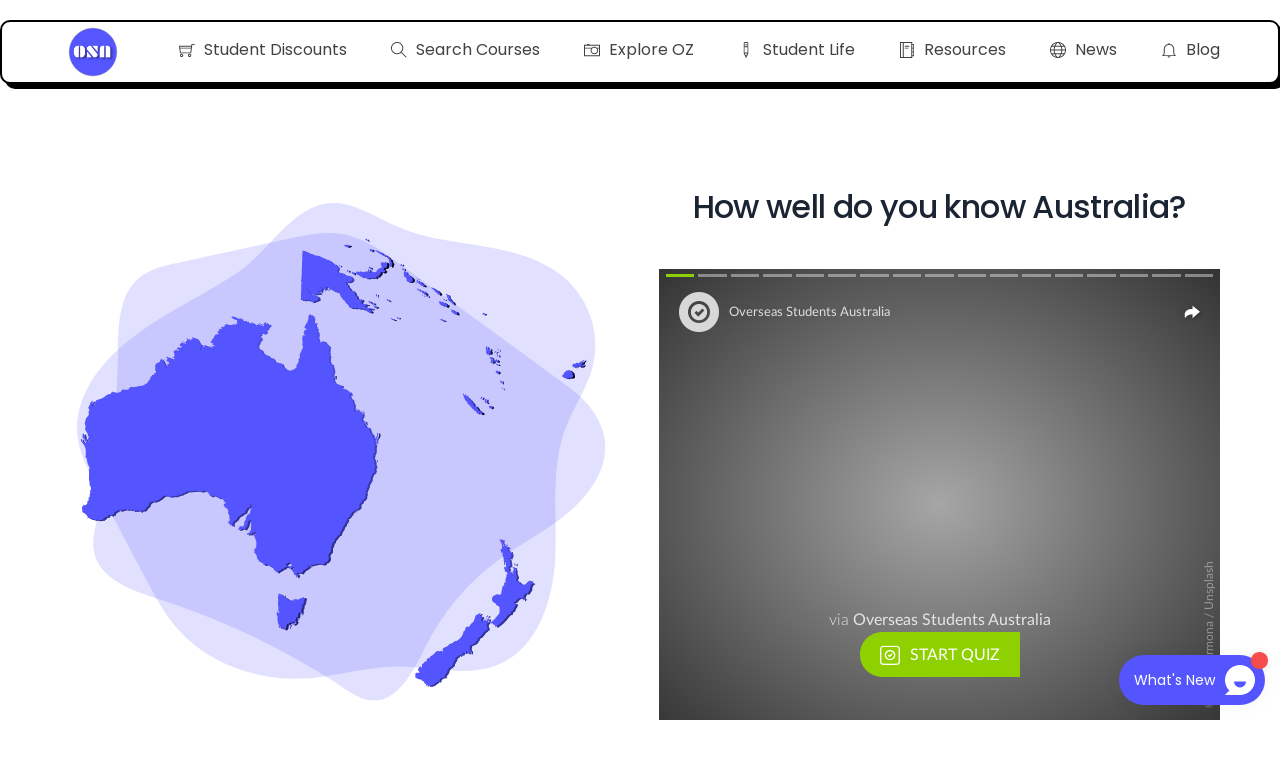

--- FILE ---
content_type: text/html; charset=UTF-8
request_url: https://overseasstudentsaustralia.com/quiz/how-much-do-you-know-about-australia-2/
body_size: 21979
content:
<!DOCTYPE html>
<html lang="en-AU" prefix="og: https://ogp.me/ns#">
<head>
	    <meta charset="UTF-8">
	    <meta name="viewport" content="width=device-width, initial-scale=1">
    <style>
#wpadminbar #wp-admin-bar-wccp_free_top_button .ab-icon:before {
	content: "\f160";
	color: #02CA02;
	top: 3px;
}
#wpadminbar #wp-admin-bar-wccp_free_top_button .ab-icon {
	transform: rotate(45deg);
}
</style>
	<style>img:is([sizes="auto" i], [sizes^="auto," i]) { contain-intrinsic-size: 3000px 1500px }</style>
		    <style id="tf_lazy_style">
		[data-tf-src]{opacity:0}.tf_svg_lazy{transition:filter .3s linear!important;filter:blur(25px);opacity:1;transform:translateZ(0)}.tf_svg_lazy_loaded{filter:blur(0)}.module[data-lazy],.module[data-lazy] .ui,.module_row[data-lazy]:not(.tb_first),.module_row[data-lazy]:not(.tb_first)>.row_inner,.module_row:not(.tb_first) .module_column[data-lazy],.module_subrow[data-lazy]>.subrow_inner{background-image:none!important}
	    </style>
	    <noscript><style>[data-tf-src]{display:none!important}.tf_svg_lazy{filter:none!important;opacity:1!important}</style></noscript>
	    	    <style id="tf_lazy_common">
							/*chrome bug,prevent run transition on the page loading*/
				body:not(.page-loaded),body:not(.page-loaded) #header,body:not(.page-loaded) a,body:not(.page-loaded) img,body:not(.page-loaded) figure,body:not(.page-loaded) div,body:not(.page-loaded) i,body:not(.page-loaded) li,body:not(.page-loaded) span,body:not(.page-loaded) ul{animation:none!important;transition:none!important}body:not(.page-loaded) #main-nav li .sub-menu{display:none}
				img{max-width:100%;height:auto}
						.tf_fa{display:inline-block;width:1em;height:1em;stroke-width:0;stroke:currentColor;overflow:visible;fill:currentColor;pointer-events:none;vertical-align:middle}#tf_svg symbol{overflow:visible}.tf_lazy{position:relative;visibility:visible;display:block;opacity:.3}.wow .tf_lazy{visibility:hidden;opacity:1;position:static;display:inline}div.tf_audio_lazy audio{visibility:hidden;height:0;display:inline}.mejs-container{visibility:visible}.tf_iframe_lazy{transition:opacity .3s ease-in-out;min-height:10px}.tf_carousel .swiper-wrapper{display:flex}.tf_carousel .swiper-slide{flex-shrink:0;opacity:0}.tf_carousel .tf_lazy{contain:none}.swiper-wrapper>br,.tf_lazy.swiper-wrapper .tf_lazy:after,.tf_lazy.swiper-wrapper .tf_lazy:before{display:none}.tf_lazy:after,.tf_lazy:before{content:'';display:inline-block;position:absolute;width:10px!important;height:10px!important;margin:0 3px;top:50%!important;right:50%!important;left:auto!important;border-radius:100%;background-color:currentColor;visibility:visible;animation:tf-hrz-loader infinite .75s cubic-bezier(.2,.68,.18,1.08)}.tf_lazy:after{width:6px!important;height:6px!important;right:auto!important;left:50%!important;margin-top:3px;animation-delay:-.4s}@keyframes tf-hrz-loader{0%{transform:scale(1);opacity:1}50%{transform:scale(.1);opacity:.6}100%{transform:scale(1);opacity:1}}.tf_lazy_lightbox{position:fixed;background:rgba(11,11,11,.8);color:#ccc;top:0;left:0;display:flex;align-items:center;justify-content:center;z-index:999}.tf_lazy_lightbox .tf_lazy:after,.tf_lazy_lightbox .tf_lazy:before{background:#fff}.tf_video_lazy video{width:100%;height:100%;position:static;object-fit:cover}
		</style>
			<noscript><style>body:not(.page-loaded) #main-nav li .sub-menu{display:block}</style></noscript>
    

<link href="https://overseasstudentsaustralia.com/wp-content/uploads/2019/03/Overseas-Students-Australia-logo.png" rel="shortcut icon" /> 	    <link rel="preconnect" href="https://fonts.gstatic.com" crossorigin/>
		<link rel="dns-prefetch" href="//www.google-analytics.com"/>
	<link rel="preload" href="https://overseasstudentsaustralia.com/wp-content/uploads/themify-css/concate/2617848865/themify-concate-3665313886.min.css" as="style"><link id="themify_concate-css" rel="stylesheet" href="https://overseasstudentsaustralia.com/wp-content/uploads/themify-css/concate/2617848865/themify-concate-3665313886.min.css"><link rel="preload" href="https://overseasstudentsaustralia.com/wp-content/uploads/themify-css/concate/2617848865/themify-mobile-2777229678.min.css" as="style" media="screen and (max-width:1200px)"><link id="themify_mobile_concate-css" rel="stylesheet" href="https://overseasstudentsaustralia.com/wp-content/uploads/themify-css/concate/2617848865/themify-mobile-2777229678.min.css" media="screen and (max-width:1200px)">
<!-- Search Engine Optimisation by Rank Math - https://rankmath.com/ -->
<title>How much do you know about Australia? | Study in Australia - Information Website for International Students - Overseas Students Australia</title>
<meta name="description" content="A quiz about how much do you know about Australia?"/>
<meta name="robots" content="index, follow, max-snippet:-1, max-video-preview:-1, max-image-preview:large"/>
<link rel="canonical" href="https://overseasstudentsaustralia.com/quiz/how-much-do-you-know-about-australia-2/" />
<meta property="og:locale" content="en_US" />
<meta property="og:type" content="article" />
<meta property="og:title" content="How much do you know about Australia? | Study in Australia - Information Website for International Students - Overseas Students Australia" />
<meta property="og:description" content="A quiz about how much do you know about Australia?" />
<meta property="og:url" content="https://overseasstudentsaustralia.com/quiz/how-much-do-you-know-about-australia-2/" />
<meta property="og:site_name" content="Study in Australia - Information Website for International Students - Overseas Students Australia" />
<meta property="article:publisher" content="https://www.facebook.com/overseasstudentsau/" />
<meta property="og:updated_time" content="2019-05-08T18:35:34+10:00" />
<meta property="og:image" content="https://overseasstudentsaustralia.com/wp-content/uploads/2019/03/Overseas-Students-Australia-logo-1024x999.png" />
<meta property="og:image:secure_url" content="https://overseasstudentsaustralia.com/wp-content/uploads/2019/03/Overseas-Students-Australia-logo-1024x999.png" />
<meta property="og:image:width" content="1024" />
<meta property="og:image:height" content="999" />
<meta property="og:image:alt" content="australia" />
<meta property="og:image:type" content="image/png" />
<meta property="article:published_time" content="2019-05-08T18:03:38+10:00" />
<meta property="article:modified_time" content="2019-05-08T18:35:34+10:00" />
<meta name="twitter:card" content="summary_large_image" />
<meta name="twitter:title" content="How much do you know about Australia? | Study in Australia - Information Website for International Students - Overseas Students Australia" />
<meta name="twitter:description" content="A quiz about how much do you know about Australia?" />
<meta name="twitter:site" content="@ovstudentaus" />
<meta name="twitter:creator" content="@ovstudentaus" />
<meta name="twitter:image" content="https://overseasstudentsaustralia.com/wp-content/uploads/2019/03/Overseas-Students-Australia-logo-1024x999.png" />
<meta name="twitter:label1" content="Time to read" />
<meta name="twitter:data1" content="Less than a minute" />
<script type="application/ld+json" class="rank-math-schema">{"@context":"https://schema.org","@graph":[{"@type":["EducationalOrganization","Organization"],"@id":"https://overseasstudentsaustralia.com/#organization","name":"Overseas Students Australia","url":"https://overseasstudentsaustralia.com","sameAs":["https://www.facebook.com/overseasstudentsau/","https://twitter.com/ovstudentaus"],"logo":{"@type":"ImageObject","@id":"https://overseasstudentsaustralia.com/#logo","url":"https://overseasstudentsaustralia.com/wp-content/uploads/2018/06/OSA-VSMALL-32.png","contentUrl":"https://overseasstudentsaustralia.com/wp-content/uploads/2018/06/OSA-VSMALL-32.png","caption":"Overseas Students Australia","inLanguage":"en-AU","width":"735","height":"717"}},{"@type":"WebSite","@id":"https://overseasstudentsaustralia.com/#website","url":"https://overseasstudentsaustralia.com","name":"Overseas Students Australia","publisher":{"@id":"https://overseasstudentsaustralia.com/#organization"},"inLanguage":"en-AU"},{"@type":"ImageObject","@id":"https://overseasstudentsaustralia.com/wp-content/uploads/2019/05/How-much-do-you-know-about-Australia.svg","url":"https://overseasstudentsaustralia.com/wp-content/uploads/2019/05/How-much-do-you-know-about-Australia.svg","width":"200","height":"200","inLanguage":"en-AU"},{"@type":"WebPage","@id":"https://overseasstudentsaustralia.com/quiz/how-much-do-you-know-about-australia-2/#webpage","url":"https://overseasstudentsaustralia.com/quiz/how-much-do-you-know-about-australia-2/","name":"How much do you know about Australia? | Study in Australia - Information Website for International Students - Overseas Students Australia","datePublished":"2019-05-08T18:03:38+10:00","dateModified":"2019-05-08T18:35:34+10:00","isPartOf":{"@id":"https://overseasstudentsaustralia.com/#website"},"primaryImageOfPage":{"@id":"https://overseasstudentsaustralia.com/wp-content/uploads/2019/05/How-much-do-you-know-about-Australia.svg"},"inLanguage":"en-AU"},{"@type":"Article","headline":"How much do you know about Australia? | Study in Australia - Information Website for International Students - Overseas Students Australia","datePublished":"2019-05-08T18:03:38+10:00","dateModified":"2019-05-08T18:35:34+10:00","author":{"@type":"Person","name":"admin"},"description":"A quiz about how much do you know about Australia?","name":"How much do you know about Australia? | Study in Australia - Information Website for International Students - Overseas Students Australia","@id":"https://overseasstudentsaustralia.com/quiz/how-much-do-you-know-about-australia-2/#schema-64230","isPartOf":{"@id":"https://overseasstudentsaustralia.com/quiz/how-much-do-you-know-about-australia-2/#webpage"},"publisher":{"@id":"https://overseasstudentsaustralia.com/#organization"},"image":{"@id":"https://overseasstudentsaustralia.com/wp-content/uploads/2019/05/How-much-do-you-know-about-Australia.svg"},"inLanguage":"en-AU","mainEntityOfPage":{"@id":"https://overseasstudentsaustralia.com/quiz/how-much-do-you-know-about-australia-2/#webpage"}}]}</script>
<!-- /Rank Math WordPress SEO plugin -->

<link rel="alternate" type="application/rss+xml" title="Study in Australia - Information Website for International Students - Overseas Students Australia &raquo; Feed" href="https://overseasstudentsaustralia.com/feed/" />
<link rel="alternate" type="application/rss+xml" title="Study in Australia - Information Website for International Students - Overseas Students Australia &raquo; Comments Feed" href="https://overseasstudentsaustralia.com/comments/feed/" />
<link rel="alternate" type="application/rss+xml" title="Study in Australia - Information Website for International Students - Overseas Students Australia &raquo; Stories Feed" href="https://overseasstudentsaustralia.com/web-stories/feed/">		<style>
			.lazyload,
			.lazyloading {
				max-width: 100%;
			}
		</style>
		<style id='wp-emoji-styles-inline-css'>

	img.wp-smiley, img.emoji {
		display: inline !important;
		border: none !important;
		box-shadow: none !important;
		height: 1em !important;
		width: 1em !important;
		margin: 0 0.07em !important;
		vertical-align: -0.1em !important;
		background: none !important;
		padding: 0 !important;
	}
</style>
<style id='classic-theme-styles-inline-css'>
/*! This file is auto-generated */
.wp-block-button__link{color:#fff;background-color:#32373c;border-radius:9999px;box-shadow:none;text-decoration:none;padding:calc(.667em + 2px) calc(1.333em + 2px);font-size:1.125em}.wp-block-file__button{background:#32373c;color:#fff;text-decoration:none}
</style>
<style id='global-styles-inline-css'>
:root{--wp--preset--aspect-ratio--square: 1;--wp--preset--aspect-ratio--4-3: 4/3;--wp--preset--aspect-ratio--3-4: 3/4;--wp--preset--aspect-ratio--3-2: 3/2;--wp--preset--aspect-ratio--2-3: 2/3;--wp--preset--aspect-ratio--16-9: 16/9;--wp--preset--aspect-ratio--9-16: 9/16;--wp--preset--color--black: #000000;--wp--preset--color--cyan-bluish-gray: #abb8c3;--wp--preset--color--white: #ffffff;--wp--preset--color--pale-pink: #f78da7;--wp--preset--color--vivid-red: #cf2e2e;--wp--preset--color--luminous-vivid-orange: #ff6900;--wp--preset--color--luminous-vivid-amber: #fcb900;--wp--preset--color--light-green-cyan: #7bdcb5;--wp--preset--color--vivid-green-cyan: #00d084;--wp--preset--color--pale-cyan-blue: #8ed1fc;--wp--preset--color--vivid-cyan-blue: #0693e3;--wp--preset--color--vivid-purple: #9b51e0;--wp--preset--gradient--vivid-cyan-blue-to-vivid-purple: linear-gradient(135deg,rgba(6,147,227,1) 0%,rgb(155,81,224) 100%);--wp--preset--gradient--light-green-cyan-to-vivid-green-cyan: linear-gradient(135deg,rgb(122,220,180) 0%,rgb(0,208,130) 100%);--wp--preset--gradient--luminous-vivid-amber-to-luminous-vivid-orange: linear-gradient(135deg,rgba(252,185,0,1) 0%,rgba(255,105,0,1) 100%);--wp--preset--gradient--luminous-vivid-orange-to-vivid-red: linear-gradient(135deg,rgba(255,105,0,1) 0%,rgb(207,46,46) 100%);--wp--preset--gradient--very-light-gray-to-cyan-bluish-gray: linear-gradient(135deg,rgb(238,238,238) 0%,rgb(169,184,195) 100%);--wp--preset--gradient--cool-to-warm-spectrum: linear-gradient(135deg,rgb(74,234,220) 0%,rgb(151,120,209) 20%,rgb(207,42,186) 40%,rgb(238,44,130) 60%,rgb(251,105,98) 80%,rgb(254,248,76) 100%);--wp--preset--gradient--blush-light-purple: linear-gradient(135deg,rgb(255,206,236) 0%,rgb(152,150,240) 100%);--wp--preset--gradient--blush-bordeaux: linear-gradient(135deg,rgb(254,205,165) 0%,rgb(254,45,45) 50%,rgb(107,0,62) 100%);--wp--preset--gradient--luminous-dusk: linear-gradient(135deg,rgb(255,203,112) 0%,rgb(199,81,192) 50%,rgb(65,88,208) 100%);--wp--preset--gradient--pale-ocean: linear-gradient(135deg,rgb(255,245,203) 0%,rgb(182,227,212) 50%,rgb(51,167,181) 100%);--wp--preset--gradient--electric-grass: linear-gradient(135deg,rgb(202,248,128) 0%,rgb(113,206,126) 100%);--wp--preset--gradient--midnight: linear-gradient(135deg,rgb(2,3,129) 0%,rgb(40,116,252) 100%);--wp--preset--font-size--small: 13px;--wp--preset--font-size--medium: 20px;--wp--preset--font-size--large: 36px;--wp--preset--font-size--x-large: 42px;--wp--preset--spacing--20: 0.44rem;--wp--preset--spacing--30: 0.67rem;--wp--preset--spacing--40: 1rem;--wp--preset--spacing--50: 1.5rem;--wp--preset--spacing--60: 2.25rem;--wp--preset--spacing--70: 3.38rem;--wp--preset--spacing--80: 5.06rem;--wp--preset--shadow--natural: 6px 6px 9px rgba(0, 0, 0, 0.2);--wp--preset--shadow--deep: 12px 12px 50px rgba(0, 0, 0, 0.4);--wp--preset--shadow--sharp: 6px 6px 0px rgba(0, 0, 0, 0.2);--wp--preset--shadow--outlined: 6px 6px 0px -3px rgba(255, 255, 255, 1), 6px 6px rgba(0, 0, 0, 1);--wp--preset--shadow--crisp: 6px 6px 0px rgba(0, 0, 0, 1);}:where(.is-layout-flex){gap: 0.5em;}:where(.is-layout-grid){gap: 0.5em;}body .is-layout-flex{display: flex;}.is-layout-flex{flex-wrap: wrap;align-items: center;}.is-layout-flex > :is(*, div){margin: 0;}body .is-layout-grid{display: grid;}.is-layout-grid > :is(*, div){margin: 0;}:where(.wp-block-columns.is-layout-flex){gap: 2em;}:where(.wp-block-columns.is-layout-grid){gap: 2em;}:where(.wp-block-post-template.is-layout-flex){gap: 1.25em;}:where(.wp-block-post-template.is-layout-grid){gap: 1.25em;}.has-black-color{color: var(--wp--preset--color--black) !important;}.has-cyan-bluish-gray-color{color: var(--wp--preset--color--cyan-bluish-gray) !important;}.has-white-color{color: var(--wp--preset--color--white) !important;}.has-pale-pink-color{color: var(--wp--preset--color--pale-pink) !important;}.has-vivid-red-color{color: var(--wp--preset--color--vivid-red) !important;}.has-luminous-vivid-orange-color{color: var(--wp--preset--color--luminous-vivid-orange) !important;}.has-luminous-vivid-amber-color{color: var(--wp--preset--color--luminous-vivid-amber) !important;}.has-light-green-cyan-color{color: var(--wp--preset--color--light-green-cyan) !important;}.has-vivid-green-cyan-color{color: var(--wp--preset--color--vivid-green-cyan) !important;}.has-pale-cyan-blue-color{color: var(--wp--preset--color--pale-cyan-blue) !important;}.has-vivid-cyan-blue-color{color: var(--wp--preset--color--vivid-cyan-blue) !important;}.has-vivid-purple-color{color: var(--wp--preset--color--vivid-purple) !important;}.has-black-background-color{background-color: var(--wp--preset--color--black) !important;}.has-cyan-bluish-gray-background-color{background-color: var(--wp--preset--color--cyan-bluish-gray) !important;}.has-white-background-color{background-color: var(--wp--preset--color--white) !important;}.has-pale-pink-background-color{background-color: var(--wp--preset--color--pale-pink) !important;}.has-vivid-red-background-color{background-color: var(--wp--preset--color--vivid-red) !important;}.has-luminous-vivid-orange-background-color{background-color: var(--wp--preset--color--luminous-vivid-orange) !important;}.has-luminous-vivid-amber-background-color{background-color: var(--wp--preset--color--luminous-vivid-amber) !important;}.has-light-green-cyan-background-color{background-color: var(--wp--preset--color--light-green-cyan) !important;}.has-vivid-green-cyan-background-color{background-color: var(--wp--preset--color--vivid-green-cyan) !important;}.has-pale-cyan-blue-background-color{background-color: var(--wp--preset--color--pale-cyan-blue) !important;}.has-vivid-cyan-blue-background-color{background-color: var(--wp--preset--color--vivid-cyan-blue) !important;}.has-vivid-purple-background-color{background-color: var(--wp--preset--color--vivid-purple) !important;}.has-black-border-color{border-color: var(--wp--preset--color--black) !important;}.has-cyan-bluish-gray-border-color{border-color: var(--wp--preset--color--cyan-bluish-gray) !important;}.has-white-border-color{border-color: var(--wp--preset--color--white) !important;}.has-pale-pink-border-color{border-color: var(--wp--preset--color--pale-pink) !important;}.has-vivid-red-border-color{border-color: var(--wp--preset--color--vivid-red) !important;}.has-luminous-vivid-orange-border-color{border-color: var(--wp--preset--color--luminous-vivid-orange) !important;}.has-luminous-vivid-amber-border-color{border-color: var(--wp--preset--color--luminous-vivid-amber) !important;}.has-light-green-cyan-border-color{border-color: var(--wp--preset--color--light-green-cyan) !important;}.has-vivid-green-cyan-border-color{border-color: var(--wp--preset--color--vivid-green-cyan) !important;}.has-pale-cyan-blue-border-color{border-color: var(--wp--preset--color--pale-cyan-blue) !important;}.has-vivid-cyan-blue-border-color{border-color: var(--wp--preset--color--vivid-cyan-blue) !important;}.has-vivid-purple-border-color{border-color: var(--wp--preset--color--vivid-purple) !important;}.has-vivid-cyan-blue-to-vivid-purple-gradient-background{background: var(--wp--preset--gradient--vivid-cyan-blue-to-vivid-purple) !important;}.has-light-green-cyan-to-vivid-green-cyan-gradient-background{background: var(--wp--preset--gradient--light-green-cyan-to-vivid-green-cyan) !important;}.has-luminous-vivid-amber-to-luminous-vivid-orange-gradient-background{background: var(--wp--preset--gradient--luminous-vivid-amber-to-luminous-vivid-orange) !important;}.has-luminous-vivid-orange-to-vivid-red-gradient-background{background: var(--wp--preset--gradient--luminous-vivid-orange-to-vivid-red) !important;}.has-very-light-gray-to-cyan-bluish-gray-gradient-background{background: var(--wp--preset--gradient--very-light-gray-to-cyan-bluish-gray) !important;}.has-cool-to-warm-spectrum-gradient-background{background: var(--wp--preset--gradient--cool-to-warm-spectrum) !important;}.has-blush-light-purple-gradient-background{background: var(--wp--preset--gradient--blush-light-purple) !important;}.has-blush-bordeaux-gradient-background{background: var(--wp--preset--gradient--blush-bordeaux) !important;}.has-luminous-dusk-gradient-background{background: var(--wp--preset--gradient--luminous-dusk) !important;}.has-pale-ocean-gradient-background{background: var(--wp--preset--gradient--pale-ocean) !important;}.has-electric-grass-gradient-background{background: var(--wp--preset--gradient--electric-grass) !important;}.has-midnight-gradient-background{background: var(--wp--preset--gradient--midnight) !important;}.has-small-font-size{font-size: var(--wp--preset--font-size--small) !important;}.has-medium-font-size{font-size: var(--wp--preset--font-size--medium) !important;}.has-large-font-size{font-size: var(--wp--preset--font-size--large) !important;}.has-x-large-font-size{font-size: var(--wp--preset--font-size--x-large) !important;}
:where(.wp-block-post-template.is-layout-flex){gap: 1.25em;}:where(.wp-block-post-template.is-layout-grid){gap: 1.25em;}
:where(.wp-block-columns.is-layout-flex){gap: 2em;}:where(.wp-block-columns.is-layout-grid){gap: 2em;}
:root :where(.wp-block-pullquote){font-size: 1.5em;line-height: 1.6;}
</style>
<link rel="preload" href="https://overseasstudentsaustralia.com/wp-content/plugins/kk-star-ratings/src/core/public/css/kk-star-ratings.min.css" as="style" /><link rel='stylesheet' id='kk-star-ratings-css' href='https://overseasstudentsaustralia.com/wp-content/plugins/kk-star-ratings/src/core/public/css/kk-star-ratings.min.css' media='all' />
<link rel="preload" href="https://overseasstudentsaustralia.com/wp-content/plugins/jquery-smooth-scroll/css/style.css" as="style" /><link rel='stylesheet' id='jquery-smooth-scroll-css' href='https://overseasstudentsaustralia.com/wp-content/plugins/jquery-smooth-scroll/css/style.css' media='all' />
<link rel="preload" href="https://overseasstudentsaustralia.com/wp-content/plugins/table-of-contents-plus/screen.min.css" as="style" /><link rel='stylesheet' id='toc-screen-css' href='https://overseasstudentsaustralia.com/wp-content/plugins/table-of-contents-plus/screen.min.css' media='all' />
<style id='toc-screen-inline-css'>
div#toc_container {width: 97.5%;}
</style>
<link rel="preload" href="https://overseasstudentsaustralia.com/wp-content/plugins/tablepress/css/build/default.css" as="style" /><link rel='stylesheet' id='tablepress-default-css' href='https://overseasstudentsaustralia.com/wp-content/plugins/tablepress/css/build/default.css' media='all' />
<link rel="preload" href="https://overseasstudentsaustralia.com/wp-content/plugins/tablepress-responsive-tables/css/tablepress-responsive.min.css" as="style" /><link rel='stylesheet' id='tablepress-responsive-tables-css' href='https://overseasstudentsaustralia.com/wp-content/plugins/tablepress-responsive-tables/css/tablepress-responsive.min.css' media='all' />
<script defer="defer" src="https://overseasstudentsaustralia.com/wp-includes/js/jquery/jquery.min.js" id="jquery-core-js"></script>
<script id="qmerce_js_sdk-js-extra">
var configuration = {"rendererBaseUrl":"https:\/\/renderer.apester.com"};
</script>
<script async="async" defer="defer" src="https://static.apester.com/js/sdk/latest/apester-javascript-sdk.min.js" id="qmerce_js_sdk-js"></script>
<link rel="https://api.w.org/" href="https://overseasstudentsaustralia.com/wp-json/" /><link rel="alternate" title="JSON" type="application/json" href="https://overseasstudentsaustralia.com/wp-json/wp/v2/pages/14272" /><link rel="EditURI" type="application/rsd+xml" title="RSD" href="https://overseasstudentsaustralia.com/xmlrpc.php?rsd" />
<link rel="alternate" title="oEmbed (JSON)" type="application/json+oembed" href="https://overseasstudentsaustralia.com/wp-json/oembed/1.0/embed?url=https%3A%2F%2Foverseasstudentsaustralia.com%2Fquiz%2Fhow-much-do-you-know-about-australia-2%2F" />
<link rel="alternate" title="oEmbed (XML)" type="text/xml+oembed" href="https://overseasstudentsaustralia.com/wp-json/oembed/1.0/embed?url=https%3A%2F%2Foverseasstudentsaustralia.com%2Fquiz%2Fhow-much-do-you-know-about-australia-2%2F&#038;format=xml" />
	<link rel="preconnect" href="https://fonts.googleapis.com">
	<link rel="preconnect" href="https://fonts.gstatic.com">
	<link href='https://fonts.googleapis.com/css2?display=swap&family=Poppins:wght@300;500;900' rel='stylesheet'>
	<style></style>

	<script id="wpcp_disable_selection" type="text/javascript">
var image_save_msg='You are not allowed to save images!';
	var no_menu_msg='Context Menu disabled!';
	var smessage = "Content is protected !!";

function disableEnterKey(e)
{
	var elemtype = e.target.tagName;
	
	elemtype = elemtype.toUpperCase();
	
	if (elemtype == "TEXT" || elemtype == "TEXTAREA" || elemtype == "INPUT" || elemtype == "PASSWORD" || elemtype == "SELECT" || elemtype == "OPTION" || elemtype == "EMBED")
	{
		elemtype = 'TEXT';
	}
	
	if (e.ctrlKey){
     var key;
     if(window.event)
          key = window.event.keyCode;     //IE
     else
          key = e.which;     //firefox (97)
    //if (key != 17) alert(key);
     if (elemtype!= 'TEXT' && (key == 97 || key == 65 || key == 67 || key == 99 || key == 88 || key == 120 || key == 26 || key == 85  || key == 86 || key == 83 || key == 43 || key == 73))
     {
		if(wccp_free_iscontenteditable(e)) return true;
		show_wpcp_message('You are not allowed to copy content or view source');
		return false;
     }else
     	return true;
     }
}


/*For contenteditable tags*/
function wccp_free_iscontenteditable(e)
{
	var e = e || window.event; // also there is no e.target property in IE. instead IE uses window.event.srcElement
  	
	var target = e.target || e.srcElement;

	var elemtype = e.target.nodeName;
	
	elemtype = elemtype.toUpperCase();
	
	var iscontenteditable = "false";
		
	if(typeof target.getAttribute!="undefined" ) iscontenteditable = target.getAttribute("contenteditable"); // Return true or false as string
	
	var iscontenteditable2 = false;
	
	if(typeof target.isContentEditable!="undefined" ) iscontenteditable2 = target.isContentEditable; // Return true or false as boolean

	if(target.parentElement.isContentEditable) iscontenteditable2 = true;
	
	if (iscontenteditable == "true" || iscontenteditable2 == true)
	{
		if(typeof target.style!="undefined" ) target.style.cursor = "text";
		
		return true;
	}
}

////////////////////////////////////
function disable_copy(e)
{	
	var e = e || window.event; // also there is no e.target property in IE. instead IE uses window.event.srcElement
	
	var elemtype = e.target.tagName;
	
	elemtype = elemtype.toUpperCase();
	
	if (elemtype == "TEXT" || elemtype == "TEXTAREA" || elemtype == "INPUT" || elemtype == "PASSWORD" || elemtype == "SELECT" || elemtype == "OPTION" || elemtype == "EMBED")
	{
		elemtype = 'TEXT';
	}
	
	if(wccp_free_iscontenteditable(e)) return true;
	
	var isSafari = /Safari/.test(navigator.userAgent) && /Apple Computer/.test(navigator.vendor);
	
	var checker_IMG = '';
	if (elemtype == "IMG" && checker_IMG == 'checked' && e.detail >= 2) {show_wpcp_message(alertMsg_IMG);return false;}
	if (elemtype != "TEXT")
	{
		if (smessage !== "" && e.detail == 2)
			show_wpcp_message(smessage);
		
		if (isSafari)
			return true;
		else
			return false;
	}	
}

//////////////////////////////////////////
function disable_copy_ie()
{
	var e = e || window.event;
	var elemtype = window.event.srcElement.nodeName;
	elemtype = elemtype.toUpperCase();
	if(wccp_free_iscontenteditable(e)) return true;
	if (elemtype == "IMG") {show_wpcp_message(alertMsg_IMG);return false;}
	if (elemtype != "TEXT" && elemtype != "TEXTAREA" && elemtype != "INPUT" && elemtype != "PASSWORD" && elemtype != "SELECT" && elemtype != "OPTION" && elemtype != "EMBED")
	{
		return false;
	}
}	
function reEnable()
{
	return true;
}
document.onkeydown = disableEnterKey;
document.onselectstart = disable_copy_ie;
if(navigator.userAgent.indexOf('MSIE')==-1)
{
	document.onmousedown = disable_copy;
	document.onclick = reEnable;
}
function disableSelection(target)
{
    //For IE This code will work
    if (typeof target.onselectstart!="undefined")
    target.onselectstart = disable_copy_ie;
    
    //For Firefox This code will work
    else if (typeof target.style.MozUserSelect!="undefined")
    {target.style.MozUserSelect="none";}
    
    //All other  (ie: Opera) This code will work
    else
    target.onmousedown=function(){return false}
    target.style.cursor = "default";
}
//Calling the JS function directly just after body load
window.onload = function(){disableSelection(document.body);};

//////////////////special for safari Start////////////////
var onlongtouch;
var timer;
var touchduration = 1000; //length of time we want the user to touch before we do something

var elemtype = "";
function touchstart(e) {
	var e = e || window.event;
  // also there is no e.target property in IE.
  // instead IE uses window.event.srcElement
  	var target = e.target || e.srcElement;
	
	elemtype = window.event.srcElement.nodeName;
	
	elemtype = elemtype.toUpperCase();
	
	if(!wccp_pro_is_passive()) e.preventDefault();
	if (!timer) {
		timer = setTimeout(onlongtouch, touchduration);
	}
}

function touchend() {
    //stops short touches from firing the event
    if (timer) {
        clearTimeout(timer);
        timer = null;
    }
	onlongtouch();
}

onlongtouch = function(e) { //this will clear the current selection if anything selected
	
	if (elemtype != "TEXT" && elemtype != "TEXTAREA" && elemtype != "INPUT" && elemtype != "PASSWORD" && elemtype != "SELECT" && elemtype != "EMBED" && elemtype != "OPTION")	
	{
		if (window.getSelection) {
			if (window.getSelection().empty) {  // Chrome
			window.getSelection().empty();
			} else if (window.getSelection().removeAllRanges) {  // Firefox
			window.getSelection().removeAllRanges();
			}
		} else if (document.selection) {  // IE?
			document.selection.empty();
		}
		return false;
	}
};

document.addEventListener("DOMContentLoaded", function(event) { 
    window.addEventListener("touchstart", touchstart, false);
    window.addEventListener("touchend", touchend, false);
});

function wccp_pro_is_passive() {

  var cold = false,
  hike = function() {};

  try {
	  const object1 = {};
  var aid = Object.defineProperty(object1, 'passive', {
  get() {cold = true}
  });
  window.addEventListener('test', hike, aid);
  window.removeEventListener('test', hike, aid);
  } catch (e) {}

  return cold;
}
/*special for safari End*/
</script>
<script id="wpcp_disable_Right_Click" type="text/javascript">
document.ondragstart = function() { return false;}
	function nocontext(e) {
	   return false;
	}
	document.oncontextmenu = nocontext;
</script>
<style>
.unselectable
{
-moz-user-select:none;
-webkit-user-select:none;
cursor: default;
}
html
{
-webkit-touch-callout: none;
-webkit-user-select: none;
-khtml-user-select: none;
-moz-user-select: none;
-ms-user-select: none;
user-select: none;
-webkit-tap-highlight-color: rgba(0,0,0,0);
}
</style>
<script id="wpcp_css_disable_selection" type="text/javascript">
var e = document.getElementsByTagName('body')[0];
if(e)
{
	e.setAttribute('unselectable',"on");
}
</script>
		<script>
			document.documentElement.className = document.documentElement.className.replace('no-js', 'js');
		</script>
				<style>
			.no-js img.lazyload {
				display: none;
			}

			figure.wp-block-image img.lazyloading {
				min-width: 150px;
			}

			.lazyload,
			.lazyloading {
				--smush-placeholder-width: 100px;
				--smush-placeholder-aspect-ratio: 1/1;
				width: var(--smush-image-width, var(--smush-placeholder-width)) !important;
				aspect-ratio: var(--smush-image-aspect-ratio, var(--smush-placeholder-aspect-ratio)) !important;
			}

						.lazyload, .lazyloading {
				opacity: 0;
			}

			.lazyloaded {
				opacity: 1;
				transition: opacity 400ms;
				transition-delay: 0ms;
			}

					</style>
		
	<style>
	@keyframes themifyAnimatedBG{
		0%{background-color:#acdacf}100%{background-color:#facd71}50%{background-color:#f07e87}
	}
	.page-loaded .module_row.animated-bg{
		animation:themifyAnimatedBG 18000ms infinite alternate
	}
	</style>
	<!-- <link rel="dns-prefetch" href="//fonts.googleapis.com"> -->
<link rel="preconnect" href="//fonts.gstatic.com" crossorigin>
<link rel="preconnect" href="//fonts.googleapis.com" crossorigin>
<link href="https://fonts.googleapis.com/css?family=Poppins:300,400,500,900&display=swap" rel="preload" as="style" onload="this.onload=null;this.rel='stylesheet'">
<noscript>
<link href="https://fonts.googleapis.com/css?family=Poppins:300,400,500,900&display=swap" rel="stylesheet" type="text/css">	
</noscript>
<script async defer src="https://widget.getyourguide.com/v2/widget.js"></script><style id="tb_inline_styles">.tb_animation_on{overflow-x:hidden}.themify_builder .wow{visibility:hidden;animation-fill-mode:both}.themify_builder .tf_lax_done{transition-duration:.8s;transition-timing-function:cubic-bezier(.165,.84,.44,1)}.wow.tf_lax_done{animation-fill-mode:backwards}[data-sticky-active].tb_sticky_scroll_active{z-index:1}[data-sticky-active].tb_sticky_scroll_active .hide-on-stick{display:none}@media screen and (min-width:1025px){.hide-desktop{width:0!important;height:0!important;padding:0!important;visibility:hidden!important;margin:0!important;display:table-column!important}}@media screen and (min-width:769px) and (max-width:1024px){.hide-tablet_landscape{width:0!important;height:0!important;padding:0!important;visibility:hidden!important;margin:0!important;display:table-column!important}}@media screen and (min-width:1024px) and (max-width:768px){.hide-tablet{width:0!important;height:0!important;padding:0!important;visibility:hidden!important;margin:0!important;display:table-column!important}}@media screen and (max-width:480px){.hide-mobile{width:0!important;height:0!important;padding:0!important;visibility:hidden!important;margin:0!important;display:table-column!important}}</style><noscript><style>.themify_builder .wow,.wow .tf_lazy{visibility:visible!important}</style></noscript><link rel="icon" href="https://overseasstudentsaustralia.com/wp-content/uploads/2018/05/cropped-OSA-NEW-32-32x32.png" sizes="32x32" />
<link rel="icon" href="https://overseasstudentsaustralia.com/wp-content/uploads/2018/05/cropped-OSA-NEW-32-192x192.png" sizes="192x192" />
<link rel="apple-touch-icon" href="https://overseasstudentsaustralia.com/wp-content/uploads/2018/05/cropped-OSA-NEW-32-180x180.png" />
<meta name="msapplication-TileImage" content="https://overseasstudentsaustralia.com/wp-content/uploads/2018/05/cropped-OSA-NEW-32-270x270.png" />
	<style id="egf-frontend-styles" type="text/css">
		p {font-family: 'Poppins', sans-serif;font-style: normal;font-weight: 300;text-transform: none;} h1 {font-family: 'Poppins', sans-serif;font-style: normal;font-weight: 900;letter-spacing: 4px;} h2 {color: #050821;font-family: 'Poppins', sans-serif;font-style: normal;font-weight: 500;} h3 {color: #313b56;font-family: 'Poppins', sans-serif;font-style: normal;font-weight: 300;text-decoration: none;text-transform: none;} h4 {font-family: 'Poppins', sans-serif;font-style: normal;font-weight: 300;text-transform: none;} h5 {color: #313b56;font-family: 'Poppins', sans-serif;font-style: normal;font-weight: 300;} h6 {font-family: 'Poppins', sans-serif;font-style: normal;font-weight: 300;letter-spacing: 1px;} 	</style>
	<style id="yellow-pencil">
/*
	The following CSS codes are created by the YellowPencil plugin.
	https://yellowpencil.waspthemes.com/
*/
#pagewrap #body #layout #content .type-page .entry-content .tf_clear .tf_clearfix .row_inner .tb-column .tb-column-inner .buttons-horizontal{-webkit-transform:translatex(0px) translatey(0px) !important;-ms-transform:translatex(0px) translatey(0px) !important;transform:translatex(0px) translatey(0px) !important;}#body .buttons-horizontal a{background: #555fff;border: 1px solid #2c063f;-webkit-box-shadow: -1px 3px 0px #031137;box-shadow: -1px 3px 0px #031137;border-radius: 39px;}.tb_optin_form .tb_optin_submit button{background: #555fff;border: 1px solid #2c063f;-webkit-box-shadow: -1px 3px 0px #031137;box-shadow: -1px 3px 0px #031137;border-radius: 39px;}.how-it-works-body .product-card:after{background-color: #ECEAF5;border: 4px solid #4D5495;width: 100%;height: 100%;top: 10px;left: -11px;position: absolute;content: '';z-index: -1;border-radius: 10px;}.post-filter li a{background: #555fff;border: 1px solid #2c063f;-webkit-box-shadow: -1px 3px 0px #031137;box-shadow: -1px 3px 0px #031137;border-radius: 39px;color: #ffffff;}
</style></head>
<body data-rsssl=1 class="page-template-default page page-id-14272 page-child parent-pageid-9753 non-logged-in unselectable skin-default full_width sidebar-none no-home tb_animation_on ready-view header-top-bar fixed-header-enabled footer-block search-off menu-dropdown footer-widgets-off filter-hover-none filter-featured-only sidemenu-active">
<div id="pagewrap" class="tf_box hfeed site">
    <a class="screen-reader-text skip-to-content" href="#content">Skip to content</a>
					<div id="headerwrap"  class=' tf_box tf_w'>

			
										                                                    <div class="header-icons tf_hide">
                                <a id="menu-icon" class="tf_inline_b tf_text_dec" href="#mobile-menu" aria-label="Menu"><span class="menu-icon-inner tf_inline_b tf_vmiddle tf_overflow"></span><span class="screen-reader-text">Menu</span></a>
				                            </div>
                        
			<header id="header" class="tf_box pagewidth tf_clearfix" itemscope="itemscope" itemtype="https://schema.org/WPHeader">

	            
	            <div class="header-bar tf_box">
				    <div id="site-logo"><a href="https://overseasstudentsaustralia.com" title="Study in Australia - Information Website for International Students - Overseas Students Australia"><img decoding="async" data-tf-not-load="1" data-src="https://overseasstudentsaustralia.com/wp-content/uploads/2019/03/Overseas-Students-Australia-logo.png" alt="Study in Australia - Information Website for International Students - Overseas Students Australia" title="Overseas Students Australia logo" width="45" height="45" class="site-logo-image lazyload" src="[data-uri]" style="--smush-placeholder-width: 45px; --smush-placeholder-aspect-ratio: 45/45;"></a></div><div id="site-description" class="site-description"><span>Overseas Students Australia</span></div>				</div>
				<!-- /.header-bar -->

									<div id="mobile-menu" class="sidemenu sidemenu-off tf_scrollbar">
												
						<div class="navbar-wrapper tf_clearfix">
                            																						<div class="social-widget tf_inline_b tf_vmiddle">
																	    								</div>
								<!-- /.social-widget -->
							
							
							<nav id="main-nav-wrap" itemscope="itemscope" itemtype="https://schema.org/SiteNavigationElement">
								<ul id="main-nav" class="main-nav tf_clearfix tf_box"><li class="menu-item-page-9282 menu-item menu-item-type-post_type menu-item-object-page menu-item-22442" ><a  href="https://overseasstudentsaustralia.com/student-discounts-australia/"><i> <svg  aria-hidden="true" class="tf_fa tf-ti-shopping-cart"><use href="#tf-ti-shopping-cart"></use></svg></i> Student Discounts</a> </li>
<li class="menu-item-custom-12076 menu-item menu-item-type-custom menu-item-object-custom menu-item-12076" ><a  href="https://overseasstudentsaustralia.com/apps/search"><i> <svg  aria-hidden="true" class="tf_fa tf-ti-search"><use href="#tf-ti-search"></use></svg></i> Search Courses</a> </li>
<li class="menu-item-page-8286 menu-item menu-item-type-post_type menu-item-object-page menu-item-12040" ><a  href="https://overseasstudentsaustralia.com/explore-oz/"><i> <svg  aria-hidden="true" class="tf_fa tf-ti-camera"><use href="#tf-ti-camera"></use></svg></i> Explore OZ</a> </li>
<li class="menu-item-page-10195 menu-item menu-item-type-post_type menu-item-object-page menu-item-12041" ><a  href="https://overseasstudentsaustralia.com/settle/"><i> <svg  aria-hidden="true" class="tf_fa tf-ti-pencil-alt2"><use href="#tf-ti-pencil-alt2"></use></svg></i> Student Life</a> </li>
<li class="menu-item-page-10668 menu-item menu-item-type-post_type menu-item-object-page menu-item-12042" ><a  href="https://overseasstudentsaustralia.com/resources/"><i> <svg  aria-hidden="true" class="tf_fa tf-ti-agenda"><use href="#tf-ti-agenda"></use></svg></i> Resources</a> </li>
<li class="menu-item-custom-14630 menu-item menu-item-type-custom menu-item-object-custom menu-item-14630" ><a  href="https://overseasstudentsaustralia.com/news-for-international-students-australia/"><i> <svg  aria-hidden="true" class="tf_fa tf-ti-world"><use href="#tf-ti-world"></use></svg></i> News</a> </li>
<li class="menu-item-page-10912 menu-item menu-item-type-post_type menu-item-object-page menu-item-12043" ><a  href="https://overseasstudentsaustralia.com/blog/"><i> <svg  aria-hidden="true" class="tf_fa tf-ti-bell"><use href="#tf-ti-bell"></use></svg></i> Blog</a> </li>
</ul>							</nav>
							<!-- /#main-nav-wrap -->
                                                    </div>

																				<!-- /header-widgets -->
						
							<a id="menu-icon-close" aria-label="Close menu" class="tf_close tf_hide" href="#"><span class="screen-reader-text">Close Menu</span></a>

																	</div><!-- #mobile-menu -->
                     					<!-- /#mobile-menu -->
				
				
				
			</header>
			<!-- /#header -->
				        
		</div>
		<!-- /#headerwrap -->
	
	<div id="body" class="tf_box tf_clear tf_mw tf_clearfix">
		
	<!-- layout-container -->
<div id="layout" class="pagewidth tf_box tf_clearfix">
        <!-- content -->
    <main id="content" class="tf_box tf_clearfix">
					<div id="page-14272" class="type-page">
						<div class="page-content entry-content">
	    <!--themify_builder_content-->
<div id="themify_builder_content-14272" data-postid="14272" class="themify_builder_content themify_builder_content-14272 themify_builder tf_clear">
    	<!-- module_row -->
	<div  data-css_id="0af6ec3" data-lazy="1" class="module_row themify_builder_row repeat fullheight fullwidth_row_container tb_0af6ec3 tb_first tf_clearfix" >
	    		<div class="row_inner col_align_top tf_box tf_w tf_rel"  data-basecol="2" data-col_mobile="column-full">
			<div  data-lazy="1" class="module_column tb-column col4-2 first tb_7a82225 tf_box">
	    	    	        <div class="tb-column-inner tf_box tf_w">
		    <!-- module image -->
<div  class="module module-image tb_9885ea1   image-center tf_mw" data-lazy="1">
            <div class="image-wrap tf_rel tf_mw">
		    <img data-tf-not-load="1" width="" height="" decoding="async" data-src="https://overseasstudentsaustralia.com/wp-content/uploads/2019/05/How-much-do-you-know-about-Australia.svg" class="wp-post-image wp-image-14262 lazyload" title="How much do you know about Australia - Overseas Students Australia" alt="How much do you know about Australia - Overseas Students Australia" src="[data-uri]">	
		</div>
	<!-- /image-wrap -->
    
    
</div>
<!-- /module image -->	        </div>
	    	</div>
		<div  data-lazy="1" class="module_column tb-column col4-2 last tb_87ef00c tf_box">
	    	    	        <div class="tb-column-inner tf_box tf_w">
		    <!-- module text -->
<div  class="module module-text tb_80d7b13  repeat " data-lazy="1">
            <div  class="tb_text_wrap">
    <h2 style="text-align: center;">How well do you know Australia?</h2>    </div>
</div>
<!-- /module text --><!-- module text -->
<div  class="module module-text tb_34a8fd6  repeat " data-lazy="1">
            <div  class="tb_text_wrap">
    <p style="text-align: center;"><div class="apester-media" data-media-id="5a99d88f307758bf726aca18"></div></p>    </div>
</div>
<!-- /module text -->	        </div>
	    	</div>
		    </div>
	    <!-- /row_inner -->
	</div>
	<!-- /module_row -->
	</div>
<!--/themify_builder_content-->	    
	    	    <!-- /comments -->
	</div>
	<!-- /.post-content -->
					</div>
				<!-- /.type-page -->
				    </main>
    <!-- /content -->
    </div>
<!-- /layout-container -->
    <!-- hook content: themify_layout_after --><div class="tb_layout_part_wrap tf_w">
<!--themify_builder_content-->
    <div  class="themify_builder_content themify_builder_content-15521 themify_builder not_editable_builder in_the_loop" data-postid="15521">
        	<!-- module_row -->
	<div  data-lazy="1" class="module_row themify_builder_row repeat tb_r323138 tf_clearfix" >
	    		<div class="row_inner col_align_top tf_box tf_w tf_rel">
			<div  data-lazy="1" class="module_column tb-column col-full first tb_gpqs139 tf_box">
	    	    	        <div class="tb-column-inner tf_box tf_w">
		    <!-- module image -->
<div  class="module module-image tb_womv83   image-center tf_mw" data-lazy="1">
            <div class="image-wrap tf_rel tf_mw">
		    <img fetchpriority="high" decoding="async" src="https://overseasstudentsaustralia.com/wp-content/uploads/2023/06/Overseas-Students-Australia-Newsletter-1024x526-500x256.png" width="500" height="256" class="wp-post-image wp-image-21765" title="Overseas Students Australia Newsletter" alt="Overseas Students Australia Newsletter" srcset="https://overseasstudentsaustralia.com/wp-content/uploads/2023/06/Overseas-Students-Australia-Newsletter-1024x526-500x256.png 500w, https://overseasstudentsaustralia.com/wp-content/uploads/2023/06/Overseas-Students-Australia-Newsletter-300x154.png 300w, https://overseasstudentsaustralia.com/wp-content/uploads/2023/06/Overseas-Students-Australia-Newsletter-1024x526.png 1024w, https://overseasstudentsaustralia.com/wp-content/uploads/2023/06/Overseas-Students-Australia-Newsletter-768x394.png 768w, https://overseasstudentsaustralia.com/wp-content/uploads/2023/06/Overseas-Students-Australia-Newsletter-1536x789.png 1536w, https://overseasstudentsaustralia.com/wp-content/uploads/2023/06/Overseas-Students-Australia-Newsletter-2048x1052.png 2048w" sizes="(max-width: 500px) 100vw, 500px" />	
		</div>
	<!-- /image-wrap -->
    
    
</div>
<!-- /module image --><!-- module optin -->
<div  id="tb_nvyi966" class="module module-optin tb_nvyi966  tb_optin_inline_block" data-lazy="1">
			    		    <h3 class="module-title">Get our free 5 min monthly newsletter. Read by 30K+ international students </h3>	    	    	    <form class="tb_optin_form" name="tb_optin" method="post"
		    action="https://overseasstudentsaustralia.com/wp-admin/admin-ajax.php"
		    data-success="s2"
	    >
		    <input type="hidden" name="action" value="tb_optin_subscribe" />
		    <input type="hidden" name="tb_optin_redirect" value="" />
		    <input type="hidden" name="tb_optin_provider" value="mailwizz" />

		    				    <input type="hidden" name="tb_optin_mailwizz_list" value="rn122j87g6948" />
			    
		    			    <div class="tb_optin_fname">
				    <label class="tb_optin_fname_text">
                        <span class="screen-reader-text">First name</span>                        <input type="text" name="tb_optin_fname" required="required" class="tb_optin_input" placeholder="Name" />
                    </label>

			    </div>
		    
		    			    <input type="hidden" name="tb_optin_lname" value="Doe" />
		    
		    <div class="tb_optin_email">
			    <label class="tb_optin_email_text">
                    <span class="screen-reader-text">Email</span>                    <input type="email" name="tb_optin_email" required="required" class="tb_optin_input" placeholder="Enter your email" />
                </label>
		    </div>

			
		    <div class="tb_optin_submit">
			    <button>
											<i><svg  aria-hidden="true" class="tf_fa tf-far-paper-plane"><use href="#tf-far-paper-plane"></use></svg></i>					                    Subscribe for free                </button>
		    </div>
	    </form>
	    <div class="tb_optin_success_message tb_text_wrap" style="display: none;">
		    <p>Thank You! You have been subscribed. You will get our next email newsletter</p>	    </div>
	    </div><!-- /module optin -->

	        </div>
	    	</div>
		    </div>
	    <!-- /row_inner -->
	</div>
	<!-- /module_row -->
	    </div>
<!--/themify_builder_content-->
</div>

<!-- /hook content: themify_layout_after --><!-- hook content: themify_layout_after --><div class="tb_layout_part_wrap tf_w">
<!--themify_builder_content-->
    <div  class="themify_builder_content themify_builder_content-11842 themify_builder not_editable_builder in_the_loop" data-postid="11842">
        	<!-- module_row -->
	<div  data-lazy="1" class="module_row themify_builder_row repeat tb_8b9835d tf_clearfix hide-desktop hide-tablet" >
	    		<div class="row_inner col_align_top tf_box tf_w tf_rel"  data-basecol="2" data-col_mobile="column4-2">
			<div  data-lazy="1" class="module_column tb-column col4-2 first tb_3ae6cff tf_box">
	    	    	        <div class="tb-column-inner tf_box tf_w">
		    <!-- module text -->
<div  class="module module-text tb_b5b16e1  repeat " data-lazy="1">
            <div  class="tb_text_wrap">
    <h5><strong>ABOUT</strong></h5>
<p><span style="color: #333333;"><a style="color: #333333;" href="https://overseasstudentsaustralia.com/">Home</a></span><span style="color: #333333;"><br /><a style="color: #333333;" href="https://overseasstudentsaustralia.com/about-us">About Us</a></span><br /><span style="color: #333333;"><a style="color: #333333;" href="https://overseasstudentsaustralia.com/contact">Contact Us</a></span><br /><span style="color: #333333;"><a style="color: #333333;" href="https://overseasstudentsaustralia.com/why-australia">Why Australia</a></span></p>    </div>
</div>
<!-- /module text --><!-- module text -->
<div  class="module module-text tb_9a14d42  repeat " data-lazy="1">
            <div  class="tb_text_wrap">
    <h5><strong>SERVICES</strong></h5>
<p><span style="color: #333333;"><a style="color: #333333;" href="https://overseasstudentsaustralia.com/student-discounts-australia/">Student Discounts</a></span><br /><span style="color: #333333;"><a style="color: #333333;" href="http://travel.overseasstudentsaustralia.com/">Search Flights</a></span><br /><a href="https://overseasstudentsaustralia.com/news-for-international-students-australia/#/">Latest News</a><br /><span style="color: #333333;"><a style="color: #333333;" href="https://overseasstudentsaustralia.com/newguide/">Student Guide</a></span></p>    </div>
</div>
<!-- /module text -->	        </div>
	    	</div>
		<div  data-lazy="1" class="module_column tb-column col4-2 last tb_3a8f262 tf_box">
	    	    	        <div class="tb-column-inner tf_box tf_w">
		    <!-- module text -->
<div  class="module module-text tb_46b46fc  repeat " data-lazy="1">
            <div  class="tb_text_wrap">
    <h5><strong>RESOURCES</strong></h5>
<p><span style="color: #333333;"><a style="color: #333333;" href="https://overseasstudentsaustralia.com/newguide" data-wplink-edit="true">Blog</a></span><br /><span style="color: #333333;"><a style="color: #333333;" href="https://overseasstudentsaustralia.com/downloads">Downloads</a></span><br /><span style="color: #333333;"><a style="color: #333333;" href="https://overseasstudentsaustralia.com/infographics">Infographics</a></span><br /><span style="color: #333333;"><a style="color: #333333;" href="https://overseasstudentsaustralia.com/quiz">Quiz</a></span></p>    </div>
</div>
<!-- /module text --><!-- module text -->
<div  class="module module-text tb_07d686f  repeat  hide-desktop" data-lazy="1">
            <div  class="tb_text_wrap">
    <h5><strong>STUDENT LIFE</strong></h5>
<p><span style="color: #333333;"><a style="color: #333333;" href="https://overseasstudentsaustralia.com/explore-oz/">Explore OZ</a></span><br /><span style="color: #333333;"><a style="color: #333333;" href="https://overseasstudentsaustralia.com/settle/study/">Study</a></span><br /><span style="color: #333333;"><a style="color: #333333;" href="https://overseasstudentsaustralia.com/settle/work/">Work</a></span><br /><span style="color: #333333;"><a style="color: #333333;" href="https://overseasstudentsaustralia.com/settle/live/">Live</a></span></p>    </div>
</div>
<!-- /module text -->	        </div>
	    	</div>
		    </div>
	    <!-- /row_inner -->
	</div>
	<!-- /module_row -->
		<!-- module_row -->
	<div  data-lazy="1" class="module_row themify_builder_row repeat tb_6nwr817 tf_clearfix hide-mobile" >
	    		<div class="row_inner col_align_top tf_box tf_w tf_rel"  data-basecol="4" data-col_mobile="column4-2">
			<div  data-lazy="1" class="module_column tb-column col4-1 first tb_usrb819 tf_box">
	    	    	        <div class="tb-column-inner tf_box tf_w">
		    <!-- module text -->
<div  class="module module-text tb_o70f820  repeat " data-lazy="1">
            <div  class="tb_text_wrap">
    <h5><strong>ABOUT</strong></h5>
<p><span style="color: #333333;"><a style="color: #333333;" href="https://overseasstudentsaustralia.com/">Home</a></span><span style="color: #333333;"><br /><a style="color: #333333;" href="https://overseasstudentsaustralia.com/about-us">About Us</a></span><br /><span style="color: #333333;"><a style="color: #333333;" href="https://overseasstudentsaustralia.com/contact">Contact Us</a></span><br /><span style="color: #333333;"><a style="color: #333333;" href="https://overseasstudentsaustralia.com/why-australia">Why Australia</a></span></p>    </div>
</div>
<!-- /module text -->	        </div>
	    	</div>
		<div  data-lazy="1" class="module_column tb-column col4-1 second tb_1pvj821 tf_box">
	    	    	        <div class="tb-column-inner tf_box tf_w">
		    <!-- module text -->
<div  class="module module-text tb_cj0e821  repeat " data-lazy="1">
            <div  class="tb_text_wrap">
    <h5><strong>SERVICES</strong></h5>
<p><span style="color: #333333;"><a style="color: #333333;" href="https://overseasstudentsaustralia.com/apps/search/">Search Courses</a></span><br /><span style="color: #333333;"><a style="color: #333333;" href="https://overseasstudentsaustralia.com/student-discounts-australia/">Student Discounts</a></span><br /><a href="https://overseasstudentsaustralia.com/accommodation-search/">Accommodation Search</a><br /><span style="color: #333333;"><a style="color: #333333;" href="https://overseasstudentsaustralia.com/newguide/">Student Guide</a></span></p>    </div>
</div>
<!-- /module text -->	        </div>
	    	</div>
		<div  data-lazy="1" class="module_column tb-column col4-1 third tb_d52h979 tf_box">
	    	    	        <div class="tb-column-inner tf_box tf_w">
		    <!-- module text -->
<div  class="module module-text tb_u3ki821  repeat " data-lazy="1">
            <div  class="tb_text_wrap">
    <h5><strong>RESOURCES</strong></h5>
<p><span style="color: #333333;"><a style="color: #333333;" href="https://overseasstudentsaustralia.com/blog">Blog</a></span><br />
<span style="color: #333333;"><a style="color: #333333;" href="https://overseasstudentsaustralia.com/downloads">Downloads</a></span><br />
<span style="color: #333333;"><a style="color: #333333;" href="https://overseasstudentsaustralia.com/infographics">Infographics</a></span><br />
<span style="color: #333333;"><a style="color: #333333;" href="https://overseasstudentsaustralia.com/quiz">Quiz</a></span></p>
    </div>
</div>
<!-- /module text -->	        </div>
	    	</div>
		<div  data-lazy="1" class="module_column tb-column col4-1 last tb_kdmo980 tf_box">
	    	    	        <div class="tb-column-inner tf_box tf_w">
		    <!-- module text -->
<div  class="module module-text tb_z8ch822  repeat " data-lazy="1">
            <div  class="tb_text_wrap">
    <h5><strong>STUDENT LIFE</strong></h5>
<p><span style="color: #333333;"><a style="color: #333333;" href="https://overseasstudentsaustralia.com/explore-oz/">Explore OZ</a></span><br /><span style="color: #333333;"><a style="color: #333333;" href="https://overseasstudentsaustralia.com/settle/study/">Study</a></span><br /><span style="color: #333333;"><a style="color: #333333;" href="https://overseasstudentsaustralia.com/settle/work/">Work</a></span><br /><span style="color: #333333;"><a style="color: #333333;" href="https://overseasstudentsaustralia.com/settle/live/">Live</a></span></p>    </div>
</div>
<!-- /module text -->	        </div>
	    	</div>
		    </div>
	    <!-- /row_inner -->
	</div>
	<!-- /module_row -->
	    </div>
<!--/themify_builder_content-->
</div>

<!-- /hook content: themify_layout_after --></div><!-- /body -->
<div id="footerwrap" class="tf_box tf_clear ">
				<footer id="footer" class="tf_box pagewidth tf_scrollbar tf_rel tf_clearfix" itemscope="itemscope" itemtype="https://schema.org/WPFooter">
			
			<div class="main-col first tf_clearfix">
				<div class="footer-left-wrap first">
					
											<div class="social-widget tf_inline_b tf_vmiddle">
							<div id="themify-social-links-1009" class="widget themify-social-links"><ul class="social-links horizontal">
							<li class="social-link-item facebook font-icon icon-large">
								<a href="https://www.facebook.com/overseasstudentsau/" aria-label="facebook" ><i><svg  aria-label="Facebook" role="img" class="tf_fa tf-fab-facebook-square"><use href="#tf-fab-facebook-square"></use></svg></i>  </a>
							</li>
							<!-- /themify-link-item -->
							<li class="social-link-item instagram font-icon icon-large">
								<a href="https://www.instagram.com/overseasstudentsaustralia/" aria-label="instagram" ><i><svg  aria-label="Instagram" role="img" class="tf_fa tf-fab-instagram"><use href="#tf-fab-instagram"></use></svg></i>  </a>
							</li>
							<!-- /themify-link-item -->
							<li class="social-link-item youtube font-icon icon-large">
								<a href="https://www.youtube.com/channel/UCxGtCA1BbYrkxFpTYHxkobQ" aria-label="youtube" ><i><svg  aria-label="Youtube" role="img" class="tf_fa tf-fab-youtube-play"><use href="#tf-fab-youtube-play"></use></svg></i>  </a>
							</li>
							<!-- /themify-link-item -->
							<li class="social-link-item tiktok font-icon icon-large">
								<a href="https://www.tiktok.com/@osaustralia" aria-label="tiktok" ><i><svg  aria-label="TikTok" role="img" class="tf_fa tf-fab-tiktok"><use href="#tf-fab-tiktok"></use></svg></i>  </a>
							</li>
							<!-- /themify-link-item -->
							<li class="social-link-item linkedin font-icon icon-large">
								<a href="https://www.linkedin.com/in/overseas-students-australia-aa679a14b/" aria-label="linkedin" ><i><svg  aria-label="Linkedin" role="img" class="tf_fa tf-fab-linkedin-square"><use href="#tf-fab-linkedin-square"></use></svg></i>  </a>
							</li>
							<!-- /themify-link-item -->
							<li class="social-link-item pinterest font-icon icon-large">
								<a href="https://www.pinterest.com.au/osaustralia/" aria-label="pinterest" ><i><svg  aria-label="Pinterest" role="img" class="tf_fa tf-fab-pinterest"><use href="#tf-fab-pinterest"></use></svg></i>  </a>
							</li>
							<!-- /themify-link-item -->
							<li class="social-link-item twitter font-icon icon-large">
								<a href="https://twitter.com/ovstudentaus" aria-label="twitter" ><i><svg  aria-label="Twitter" role="img" class="tf_fa tf-fab-twitter-square"><use href="#tf-fab-twitter-square"></use></svg></i>  </a>
							</li>
							<!-- /themify-link-item --></ul></div>						</div>
						<!-- /.social-widget -->
									</div>

				<div class="footer-right-wrap">
																	<div class="footer-nav-wrap">
							<ul id="footer-nav" class="footer-nav"><li id="menu-item-8403" class="menu-item-page-7263 menu-item menu-item-type-post_type menu-item-object-page menu-item-8403"><a href="https://overseasstudentsaustralia.com/home/">Home</a></li>
<li id="menu-item-19119" class="menu-item-page-19082 menu-item menu-item-type-post_type menu-item-object-page menu-item-19119"><a href="https://overseasstudentsaustralia.com/our-partners/">Our Partners</a></li>
<li id="menu-item-16993" class="menu-item-page-16859 menu-item menu-item-type-post_type menu-item-object-page menu-item-16993"><a href="https://overseasstudentsaustralia.com/advertise/">Advertise</a></li>
<li id="menu-item-22948" class="menu-item-page-22925 menu-item menu-item-type-post_type menu-item-object-page menu-item-22948"><a href="https://overseasstudentsaustralia.com/client-case-studies/">Client Case Studies</a></li>
<li id="menu-item-8401" class="menu-item-page-7836 menu-item menu-item-type-post_type menu-item-object-page menu-item-8401"><a href="https://overseasstudentsaustralia.com/legal/">Terms and Conditions</a></li>
<li id="menu-item-11793" class="menu-item-page-11787 menu-item menu-item-type-post_type menu-item-object-page menu-item-11793"><a href="https://overseasstudentsaustralia.com/cookie-policy/">Cookie Policy</a></li>
<li id="menu-item-11794" class="menu-item-page-11780 menu-item menu-item-type-post_type menu-item-object-page menu-item-11794"><a href="https://overseasstudentsaustralia.com/disclaimer/">Disclaimer</a></li>
<li id="menu-item-22164" class="menu-item-page-19413 menu-item menu-item-type-post_type menu-item-object-page menu-item-22164"><a href="https://overseasstudentsaustralia.com/affiliate-disclosure/">Affiliate Disclosure</a></li>
<li id="menu-item-11795" class="menu-item-page-11772 menu-item menu-item-type-post_type menu-item-object-page menu-item-privacy-policy menu-item-11795"><a rel="privacy-policy" href="https://overseasstudentsaustralia.com/privacy-policy/">Privacy Policy</a></li>
<li id="menu-item-12367" class="menu-item-page-12360 menu-item menu-item-type-post_type menu-item-object-page menu-item-12367"><a href="https://overseasstudentsaustralia.com/feedback/">Feedback</a></li>
</ul>						</div>
						<!-- /.footer-nav-wrap -->
					
											<div class="footer-text tf_clear tf_clearfix">
							<div class="footer-text-inner">
								<div class="one">© 2017-2026 Overseas Students Australia</div><div class="two">Made with <span style="color: #e25555;">&hearts;</span> in Melbourne

</div>							</div>
						</div>
						<!-- /.footer-text -->
									</div>
			</div>

			
					</footer><!-- /#footer -->
				
	</div><!-- /#footerwrap -->
</div><!-- /#pagewrap -->
<!-- SCHEMA BEGIN --><script type="application/ld+json">[{"@context":"https:\/\/schema.org","@type":"WebPage","mainEntityOfPage":{"@type":"WebPage","@id":"https:\/\/overseasstudentsaustralia.com\/quiz\/how-much-do-you-know-about-australia-2\/"},"headline":"How much do you know about Australia?","datePublished":"2019-05-08T18:03:38+10:00","dateModified":"2019-05-08T18:03:38+10:00","description":""}]</script><!-- /SCHEMA END --><!-- wp_footer -->
				<a id="scroll-to-top" href="#" title="Scroll to Top">Top</a>
				            <script>
                !function (e, c) {
                    !function (e) {
                        const o = c.createElement("script");
                        o.async = "true", o.dataset.app_id = "492f7713-6756-4895-9bc0-99cbda50a386",o.id="optinly_script",
                            o.type = "application/javascript", o.src = e, c.body.appendChild(o)
                    }("https://cdn.optinly.net/v1/optinly.js")
                }(window, document);
            </script>
            	<div id="wpcp-error-message" class="msgmsg-box-wpcp hideme"><span>error: </span>Content is protected !!</div>
	<script>
	var timeout_result;
	function show_wpcp_message(smessage)
	{
		if (smessage !== "")
			{
			var smessage_text = '<span>Alert: </span>'+smessage;
			document.getElementById("wpcp-error-message").innerHTML = smessage_text;
			document.getElementById("wpcp-error-message").className = "msgmsg-box-wpcp warning-wpcp showme";
			clearTimeout(timeout_result);
			timeout_result = setTimeout(hide_message, 3000);
			}
	}
	function hide_message()
	{
		document.getElementById("wpcp-error-message").className = "msgmsg-box-wpcp warning-wpcp hideme";
	}
	</script>
		<style>
	@media print {
	body * {display: none !important;}
		body:after {
		content: "You are not allowed to print preview this page, Thank you"; }
	}
	</style>
		<style type="text/css">
	#wpcp-error-message {
	    direction: ltr;
	    text-align: center;
	    transition: opacity 900ms ease 0s;
	    z-index: 99999999;
	}
	.hideme {
    	opacity:0;
    	visibility: hidden;
	}
	.showme {
    	opacity:1;
    	visibility: visible;
	}
	.msgmsg-box-wpcp {
		border:1px solid #f5aca6;
		border-radius: 10px;
		color: #555;
		font-family: Tahoma;
		font-size: 11px;
		margin: 10px;
		padding: 10px 36px;
		position: fixed;
		width: 255px;
		top: 50%;
  		left: 50%;
  		margin-top: -10px;
  		margin-left: -130px;
  		-webkit-box-shadow: 0px 0px 34px 2px rgba(242,191,191,1);
		-moz-box-shadow: 0px 0px 34px 2px rgba(242,191,191,1);
		box-shadow: 0px 0px 34px 2px rgba(242,191,191,1);
	}
	.msgmsg-box-wpcp span {
		font-weight:bold;
		text-transform:uppercase;
	}
		.warning-wpcp {
		background:#ffecec url('https://overseasstudentsaustralia.com/wp-content/plugins/wp-content-copy-protector/images/warning.png') no-repeat 10px 50%;
	}
    </style>
			<!--googleoff:all-->
			<!--noindex-->
			<script type="text/template" id="tf_vars">
				var themifyScript = {"headerType":"header-top-bar","sticky_header":{"id":12254,"src":"https:\/\/overseasstudentsaustralia.com\/wp-content\/uploads\/2018\/06\/OSA-VSMALL-32.png","imgwidth":"50","imgheight":"50"},"pageLoaderEffect":"","infiniteEnable":"0"};
var tbLocalScript = {"builder_url":"https://overseasstudentsaustralia.com/wp-content/themes/themify-ultra/themify/themify-builder","css_module_url":"https://overseasstudentsaustralia.com/wp-content/themes/themify-ultra/themify/themify-builder/css/modules/","js_module_url":"https://overseasstudentsaustralia.com/wp-content/themes/themify-ultra/themify/themify-builder/js/modules/","js_modules":{"fwr":"https://overseasstudentsaustralia.com/wp-content/themes/themify-ultra/themify/themify-builder/js/modules/fullwidthRows.min.js","bgs":"https://overseasstudentsaustralia.com/wp-content/themes/themify-ultra/themify/themify-builder/js/modules/backgroundSlider.min.js","fwv":"https://overseasstudentsaustralia.com/wp-content/themes/themify-ultra/themify/themify-builder/js/modules/fullwidthvideo.min.js","feature":"https://overseasstudentsaustralia.com/wp-content/themes/themify-ultra/themify/themify-builder/js/modules/feature.min.js","parallax":"https://overseasstudentsaustralia.com/wp-content/themes/themify-ultra/themify/themify-builder/js/modules/parallax.min.js","bgzs":"https://overseasstudentsaustralia.com/wp-content/themes/themify-ultra/themify/themify-builder/js/modules/bgzoom_scroll.min.js","bgzoom":"https://overseasstudentsaustralia.com/wp-content/themes/themify-ultra/themify/themify-builder/js/modules/bgzoom.min.js","gallery":"https://overseasstudentsaustralia.com/wp-content/themes/themify-ultra/themify/themify-builder/js/modules/gallery.min.js","menu":"https://overseasstudentsaustralia.com/wp-content/themes/themify-ultra/themify/themify-builder/js/modules/menu.min.js","read":"https://overseasstudentsaustralia.com/wp-content/themes/themify-ultra/themify/themify-builder/js/modules/readMore.min.js","sticky":"https://overseasstudentsaustralia.com/wp-content/themes/themify-ultra/themify/themify-builder/js/modules/sticky.min.js","alert":"https://overseasstudentsaustralia.com/wp-content/themes/themify-ultra/themify/themify-builder/js/modules/alert.min.js","tab":"https://overseasstudentsaustralia.com/wp-content/themes/themify-ultra/themify/themify-builder/js/modules/tab.min.js","accordion":"https://overseasstudentsaustralia.com/wp-content/themes/themify-ultra/themify/themify-builder/js/modules/accordion.min.js","oc":"https://overseasstudentsaustralia.com/wp-content/themes/themify-ultra/themify/themify-builder/js/modules/overlay-content.min.js","video":"https://overseasstudentsaustralia.com/wp-content/themes/themify-ultra/themify/themify-builder/js/modules/video.min.js","sh":"https://overseasstudentsaustralia.com/wp-content/themes/themify-ultra/themify/themify-builder/js/themify.scroll-highlight.min.js"},"breakpoints":{"tablet_landscape":[769,1024],"tablet":[1024,768],"mobile":480},"fullwidth_support":"1","addons":{"optin":{"js":"https://overseasstudentsaustralia.com/wp-content/themes/themify-ultra/themify/themify-builder/js/modules/optin.min.js"}}};
var themify_vars = {"version":"5.2.4","url":"https://overseasstudentsaustralia.com/wp-content/themes/themify-ultra/themify","wp":"6.7.4","ajax_url":"https://overseasstudentsaustralia.com/wp-admin/admin-ajax.php","includesURL":"https://overseasstudentsaustralia.com/wp-includes/","emailSub":"Check this out!","lightbox":{"i18n":{"tCounter":"%curr% of %total%"}},"s_v":"5.3.7","a_v":"3.6.2","i_v":"4.1.4","js_modules":{"fxh":"https://overseasstudentsaustralia.com/wp-content/themes/themify-ultra/themify/js/modules/fixedheader.min.js","lb":"https://overseasstudentsaustralia.com/wp-content/themes/themify-ultra/themify/js/lightbox.min.js","gal":"https://overseasstudentsaustralia.com/wp-content/themes/themify-ultra/themify/js/themify.gallery.min.js","sw":"https://overseasstudentsaustralia.com/wp-content/themes/themify-ultra/themify/js/modules/swiper/swiper.min.js","tc":"https://overseasstudentsaustralia.com/wp-content/themes/themify-ultra/themify/js/modules/themify.carousel.min.js","map":"https://overseasstudentsaustralia.com/wp-content/themes/themify-ultra/themify/js/modules/map.min.js","img":"https://overseasstudentsaustralia.com/wp-content/themes/themify-ultra/themify/js/modules/jquery.imagesloaded.min.js","at":"https://overseasstudentsaustralia.com/wp-content/themes/themify-ultra/themify/js/modules/autoTiles.min.js","iso":"https://overseasstudentsaustralia.com/wp-content/themes/themify-ultra/themify/js/modules/isotop.min.js","inf":"https://overseasstudentsaustralia.com/wp-content/themes/themify-ultra/themify/js/modules/infinite.min.js","lax":"https://overseasstudentsaustralia.com/wp-content/themes/themify-ultra/themify/js/modules/lax.min.js","video":"https://overseasstudentsaustralia.com/wp-content/themes/themify-ultra/themify/js/modules/video-player.min.js","audio":"https://overseasstudentsaustralia.com/wp-content/themes/themify-ultra/themify/js/modules/audio-player.min.js","side":"https://overseasstudentsaustralia.com/wp-content/themes/themify-ultra/themify/js/modules/themify.sidemenu.min.js","edge":"https://overseasstudentsaustralia.com/wp-content/themes/themify-ultra/themify/js/modules/edge.Menu.min.js","wow":"https://overseasstudentsaustralia.com/wp-content/themes/themify-ultra/themify/js/modules/tf_wow.min.js","share":"https://overseasstudentsaustralia.com/wp-content/themes/themify-ultra/themify/js/modules/sharer.min.js","mega":"https://overseasstudentsaustralia.com/wp-content/themes/themify-ultra/themify/megamenu/js/themify.mega-menu.min.js","drop":"https://overseasstudentsaustralia.com/wp-content/themes/themify-ultra/themify/js/modules/themify.dropdown.min.js","wc":"https://overseasstudentsaustralia.com/wp-content/themes/themify-ultra/themify/js/modules/wc.min.js","stb":"https://overseasstudentsaustralia.com/wp-content/themes/themify-ultra/themify/js/modules/sticky-buy.min.js"},"css_modules":{"sw":"https://overseasstudentsaustralia.com/wp-content/themes/themify-ultra/themify/css/swiper/swiper.min.css","an":"https://overseasstudentsaustralia.com/wp-content/themes/themify-ultra/themify/css/animate.min.css","video":"https://overseasstudentsaustralia.com/wp-content/themes/themify-ultra/themify/css/modules/video.min.css","audio":"https://overseasstudentsaustralia.com/wp-content/themes/themify-ultra/themify/css/modules/audio.min.css","drop":"https://overseasstudentsaustralia.com/wp-content/themes/themify-ultra/themify/css/modules/dropdown.min.css","lb":"https://overseasstudentsaustralia.com/wp-content/themes/themify-ultra/themify/css/lightbox.min.css","mega":"https://overseasstudentsaustralia.com/wp-content/themes/themify-ultra/themify/megamenu/css/megamenu.min.css","stb":"https://overseasstudentsaustralia.com/wp-content/themes/themify-ultra/themify/css/modules/sticky-buy.min.css"},"is_min":"1","wp_embed":"https://overseasstudentsaustralia.com/wp-includes/js/wp-embed.min.js","wp_emoji":"window._wpemojiSettings = {\"baseUrl\":\"https:\\/\\/s.w.org\\/images\\/core\\/emoji\\/15.0.3\\/72x72\\/\",\"ext\":\".png\",\"svgUrl\":\"https:\\/\\/s.w.org\\/images\\/core\\/emoji\\/15.0.3\\/svg\\/\",\"svgExt\":\".svg\",\"source\":{\"concatemoji\":\"https:\\/\\/overseasstudentsaustralia.com\\/wp-includes\\/js\\/wp-emoji-release.min.js\"}};\n/*! This file is auto-generated */\n!function(i,n){var o,s,e;function c(e){try{var t={supportTests:e,timestamp:(new Date).valueOf()};sessionStorage.setItem(o,JSON.stringify(t))}catch(e){}}function p(e,t,n){e.clearRect(0,0,e.canvas.width,e.canvas.height),e.fillText(t,0,0);var t=new Uint32Array(e.getImageData(0,0,e.canvas.width,e.canvas.height).data),r=(e.clearRect(0,0,e.canvas.width,e.canvas.height),e.fillText(n,0,0),new Uint32Array(e.getImageData(0,0,e.canvas.width,e.canvas.height).data));return t.every(function(e,t){return e===r[t]})}function u(e,t,n){switch(t){case\"flag\":return n(e,\"\\ud83c\\udff3\\ufe0f\\u200d\\u26a7\\ufe0f\",\"\\ud83c\\udff3\\ufe0f\\u200b\\u26a7\\ufe0f\")?!1:!n(e,\"\\ud83c\\uddfa\\ud83c\\uddf3\",\"\\ud83c\\uddfa\\u200b\\ud83c\\uddf3\")&&!n(e,\"\\ud83c\\udff4\\udb40\\udc67\\udb40\\udc62\\udb40\\udc65\\udb40\\udc6e\\udb40\\udc67\\udb40\\udc7f\",\"\\ud83c\\udff4\\u200b\\udb40\\udc67\\u200b\\udb40\\udc62\\u200b\\udb40\\udc65\\u200b\\udb40\\udc6e\\u200b\\udb40\\udc67\\u200b\\udb40\\udc7f\");case\"emoji\":return!n(e,\"\\ud83d\\udc26\\u200d\\u2b1b\",\"\\ud83d\\udc26\\u200b\\u2b1b\")}return!1}function f(e,t,n){var r=\"undefined\"!=typeof WorkerGlobalScope&&self instanceof WorkerGlobalScope?new OffscreenCanvas(300,150):i.createElement(\"canvas\"),a=r.getContext(\"2d\",{willReadFrequently:!0}),o=(a.textBaseline=\"top\",a.font=\"600 32px Arial\",{});return e.forEach(function(e){o[e]=t(a,e,n)}),o}function t(e){var t=i.createElement(\"script\");t.src=e,t.defer=!0,i.head.appendChild(t)}\"undefined\"!=typeof Promise&&(o=\"wpEmojiSettingsSupports\",s=[\"flag\",\"emoji\"],n.supports={everything:!0,everythingExceptFlag:!0},e=new Promise(function(e){i.addEventListener(\"DOMContentLoaded\",e,{once:!0})}),new Promise(function(t){var n=function(){try{var e=JSON.parse(sessionStorage.getItem(o));if(\"object\"==typeof e&&\"number\"==typeof e.timestamp&&(new Date).valueOf()<e.timestamp+604800&&\"object\"==typeof e.supportTests)return e.supportTests}catch(e){}return null}();if(!n){if(\"undefined\"!=typeof Worker&&\"undefined\"!=typeof OffscreenCanvas&&\"undefined\"!=typeof URL&&URL.createObjectURL&&\"undefined\"!=typeof Blob)try{var e=\"postMessage(\"+f.toString()+\"(\"+[JSON.stringify(s),u.toString(),p.toString()].join(\",\")+\"));\",r=new Blob([e],{type:\"text/javascript\"}),a=new Worker(URL.createObjectURL(r),{name:\"wpTestEmojiSupports\"});return void(a.onmessage=function(e){c(n=e.data),a.terminate(),t(n)})}catch(e){}c(n=f(s,u,p))}t(n)}).then(function(e){for(var t in e)n.supports[t]=e[t],n.supports.everything=n.supports.everything&&n.supports[t],\"flag\"!==t&&(n.supports.everythingExceptFlag=n.supports.everythingExceptFlag&&n.supports[t]);n.supports.everythingExceptFlag=n.supports.everythingExceptFlag&&!n.supports.flag,n.DOMReady=!1,n.readyCallback=function(){n.DOMReady=!0}}).then(function(){return e}).then(function(){var e;n.supports.everything||(n.readyCallback(),(e=n.source||{}).concatemoji?t(e.concatemoji):e.wpemoji&&e.twemoji&&(t(e.twemoji),t(e.wpemoji)))}))}((window,document),window._wpemojiSettings);","theme_js":"https://overseasstudentsaustralia.com/wp-content/themes/themify-ultra/js/themify.script.min.js","theme_v":"5.2.8","theme_url":"https://overseasstudentsaustralia.com/wp-content/themes/themify-ultra","menu_point":"1200","done":{"tb_parallax":true,"tb_image":true,"tb_image_center":true,"tb_text":true,"tb_style":true,"tb_optin":true}};			</script>
			<!--/noindex-->
			<!--googleon:all-->
			<script nomodule defer src="https://overseasstudentsaustralia.com/wp-content/themes/themify-ultra/themify/js/modules/fallback.min.js"></script>
			<script defer="defer" src="https://overseasstudentsaustralia.com/wp-content/themes/themify-ultra/themify/js/main.min.js" id="themify-main-script-js"></script>
<script defer="defer" src="https://overseasstudentsaustralia.com/wp-content/plugins/themify-builder-pro/public/js/tbp-script.min.js" id="tbp-js"></script>
<script id="kk-star-ratings-js-extra">
var kk_star_ratings = {"action":"kk-star-ratings","endpoint":"https:\/\/overseasstudentsaustralia.com\/wp-admin\/admin-ajax.php","nonce":"1c38dd8e8b"};
</script>
<script defer="defer" src="https://overseasstudentsaustralia.com/wp-content/plugins/kk-star-ratings/src/core/public/js/kk-star-ratings.min.js" id="kk-star-ratings-js"></script>
<script defer="defer" src="https://overseasstudentsaustralia.com/wp-content/plugins/jquery-smooth-scroll/js/script.min.js" id="jquery-smooth-scroll-js"></script>
<script id="toc-front-js-extra">
var tocplus = {"smooth_scroll":"1","visibility_show":"show","visibility_hide":"hide","visibility_hide_by_default":"1","width":"97.5%"};
</script>
<script defer="defer" src="https://overseasstudentsaustralia.com/wp-content/plugins/table-of-contents-plus/front.min.js" id="toc-front-js"></script>
<script id="smush-lazy-load-js-before">
var smushLazyLoadOptions = {"autoResizingEnabled":false,"autoResizeOptions":{"precision":5,"skipAutoWidth":true}};
</script>
<script defer="defer" src="https://overseasstudentsaustralia.com/wp-content/plugins/wp-smushit/app/assets/js/smush-lazy-load.min.js" id="smush-lazy-load-js"></script>
<svg id="tf_svg" style="display:none"><defs><symbol id="tf-ti-shopping-cart" viewBox="0 0 32 32"><path d="M5.188 23.5c1.813 0 3.313 1.5 3.313 3.313s-1.5 3.313-3.313 3.313-3.313-1.5-3.313-3.313 1.5-3.313 3.313-3.313zm0 4.75c.75 0 1.375-.625 1.375-1.438 0-.75-.625-1.375-1.375-1.375-.813 0-1.438.625-1.438 1.375 0 .813.625 1.438 1.438 1.438zm16-4.75c1.813 0 3.313 1.5 3.313 3.313s-1.5 3.313-3.313 3.313-3.313-1.5-3.313-3.313 1.5-3.313 3.313-3.313zm0 4.75c.75 0 1.375-.625 1.375-1.438 0-.75-.625-1.375-1.375-1.375-.813 0-1.438.625-1.438 1.375 0 .813.625 1.438 1.438 1.438zm4-24.5h6.813v1.875h-5.188l-.5 3-1.938 14H1.937L-.126 7.5h24.75zm-.875 5.688H2l.313 1.875h21.75zM3.625 20.75H22.75l1.063-7.563H2.563z"></path></symbol><symbol id="tf-ti-search" viewBox="0 0 32 32"><path d="M31.25 29.875l-1.313 1.313-9.75-9.75c-2.125 1.875-4.938 3-7.938 3-6.75 0-12.25-5.5-12.25-12.25 0-3.25 1.25-6.375 3.563-8.688C5.875 1.25 8.937-.063 12.25-.063c6.75 0 12.25 5.5 12.25 12.25 0 3-1.125 5.813-3 7.938zm-19-7.312c5.688 0 10.313-4.688 10.313-10.375S17.938 1.813 12.25 1.813c-2.813 0-5.375 1.125-7.313 3.063-2 1.938-3.063 4.563-3.063 7.313 0 5.688 4.625 10.375 10.375 10.375z"></path></symbol><symbol id="tf-ti-camera" viewBox="0 0 32 32"><path d="M11.188 5.625h20.813V28.25h-32V5.625h5.75V3.75h5.438v1.875zm18.937 20.75V13.187h-2.938c.625 1.125 1.063 2.375 1.063 3.75 0 4.125-3.375 7.563-7.563 7.563-4.125 0-7.5-3.438-7.5-7.563 0-1.375.375-2.625 1.063-3.75H1.875v13.188h28.25zm-3.75-9.437c0-3.125-2.563-5.625-5.688-5.625s-5.625 2.5-5.625 5.625 2.5 5.625 5.625 5.625 5.688-2.5 5.688-5.625zm-.75-5.625h4.5V7.5H1.875v3.813H15.75c1.375-1.188 3.063-1.875 4.938-1.875 1.938 0 3.625.688 4.938 1.875z"></path></symbol><symbol id="tf-ti-pencil-alt2" viewBox="0 0 32 32"><path d="M17.875 0c1.563 0 2.813 1.25 2.813 2.813v20.063l-4.625 9.313-4.75-9.313V2.813C11.313 1.25 12.563 0 14.126 0h3.75zm-3.75 1.875c-.5 0-.938.438-.938.938v1.938h5.625V2.813c0-.5-.438-.938-.938-.938h-3.75zm1.063 24.5h1.625l1.75-3.438h-5.125zm-2-5.312h5.625V10.438h-5.625v10.625zm0-12.5h5.625V6.625h-5.625v1.938z"></path></symbol><symbol id="tf-ti-agenda" viewBox="0 0 32 32"><path d="M26.375 3.75h3.75v24.5h-3.75V32h-24.5V0h24.5v3.75zM3.75 30.125H7.5V1.875H3.75v28.25zm20.75 0V1.875H9.437v28.25H24.5zm3.75-3.75v-5.688h-1.875v5.688h1.875zm0-7.562v-5.625h-1.875v5.625h1.875zm-1.875-7.5h1.875V5.625h-1.875v5.688zM11.313 7.5v1.938h9.375V7.5h-9.375zm0 3.813v1.875h7.5v-1.875h-7.5z"></path></symbol><symbol id="tf-ti-world" viewBox="0 0 32 32"><path d="M16 0c8.875 0 16 7.188 16 16s-7.125 16-16 16C7.187 32 0 24.812 0 16S7.188 0 16 0zM1.938 16.938c.125 2 .688 3.938 1.625 5.625h4.875c-.563-1.813-.875-3.688-.938-5.625H1.937zM7.5 15.063c.063-1.938.375-3.813.938-5.625H3.563c-.938 1.688-1.5 3.625-1.625 5.625h5.563zm2.938-5.625c-.625 1.813-1 3.688-1.063 5.625h13.25c-.125-1.938-.438-3.813-1.063-5.625H10.437zm-1.063 7.5c.063 1.938.438 3.813 1.063 5.625h11.125c.625-1.813.938-3.688 1.063-5.625H9.376zm15.125 0c-.063 1.938-.375 3.813-1 5.625h5c.938-1.688 1.438-3.625 1.625-5.625H24.5zm0-1.875h5.625c-.188-2-.688-3.938-1.625-5.625h-4.938c.563 1.813.875 3.688.938 5.625zM27.313 7.5c-1.813-2.375-4.375-4.188-7.375-5.063 1.188 1.625 2.188 3.313 2.938 5.063h4.438zm-10.25-5.562c-.313 0-.688-.063-1.063-.063s-.75.063-1.125.063c-1.5 1.688-2.75 3.563-3.688 5.563h9.625c-.938-2-2.188-3.875-3.75-5.563zM12 2.5c-2.938.813-5.438 2.625-7.25 5h4.375c.75-1.75 1.688-3.438 2.875-5zm-7.25 22c1.813 2.375 4.375 4.188 7.313 5.063-1.188-1.625-2.188-3.313-2.938-5.063H4.75zm10.188 5.563c.375 0 .688.063 1.063.063s.75-.063 1.063-.063c1.563-1.688 2.813-3.563 3.75-5.563h-9.625c.938 2 2.188 3.875 3.75 5.563zm5-.5c3-.875 5.563-2.688 7.375-5.063h-4.438c-.75 1.75-1.75 3.5-2.938 5.063z"></path></symbol><symbol id="tf-ti-bell" viewBox="0 0 32 32"><path d="M28.813 26.563l1.688 1.625H1.563l1.625-1.563c0-.063 2.438-2.563 2.438-6.063v-6.188c0-5.875 4.688-10.625 10.375-10.625s10.375 4.75 10.375 10.625v6.188c0 3.563 2.438 6 2.438 6zm-23.063-.25h20.5c-.875-1.25-1.75-3.313-1.75-5.75v-6.188c0-4.813-3.813-8.75-8.5-8.75s-8.5 3.938-8.5 8.75v6.188c0 2.438-.938 4.438-1.75 5.75zM16.938 3.75V1.875h-1.875V3.75h1.875zm0 24.5c0 .5-.438.938-.938.938s-.938-.438-.938-.938h-1.875c0 1.563 1.25 2.813 2.813 2.813s2.813-1.25 2.813-2.813h-1.875z"></path></symbol><symbol id="tf-far-paper-plane" viewBox="0 0 32 32"><path d="M27.5.375q1.625-.875 3.188.156t1.313 2.906l-3.75 24.25q-.25 1.438-1.5 2.125-.688.375-1.438.375-.625 0-1.188-.188l-7-2.875-2.688 3.688q-.875 1.063-2.156 1.188T10 31.25 9 29v-5.25l-7.125-3Q.125 20.062 0 18.187t1.5-2.813zM12 29l2.313-3.125L12 24.937V29zm13.313-1.812L29.001 3l-26 15 6.75 2.813L22.939 9.25q.688-.563 1.344.031t.156 1.344l-8.75 12.625z"></path></symbol><symbol id="tf-fab-facebook-square" viewBox="0 0 32 32"><path d="M28 5v22q0 1.25-.875 2.125T25 30h-5.313V18.937h3.75l.563-4.25h-4.313v-2.688q0-.688.125-1.094t.625-.688 1.313-.281H24v-3.75q-1.313-.188-3.25-.188-2.5 0-3.969 1.469t-1.469 4.094v3.125h-3.813v4.25h3.813v11.063H2.999q-1.25 0-2.125-.875t-.875-2.125v-22q0-1.25.875-2.125t2.125-.875h22q1.25 0 2.125.875t.875 2.125z"></path></symbol><symbol id="tf-fab-instagram" viewBox="0 0 32 32"><path d="M14 8.813q3 0 5.094 2.094t2.094 5.094-2.094 5.094T14 23.189t-5.094-2.094-2.094-5.094 2.094-5.094T14 8.813zm0 11.875q1.938 0 3.313-1.375T18.688 16t-1.375-3.313T14 11.312t-3.313 1.375T9.312 16t1.375 3.313T14 20.688zM23.125 8.5q0 .688-.469 1.188t-1.156.5-1.188-.5-.5-1.188.5-1.156 1.188-.469 1.156.469.469 1.156zm4.813 1.75q.063 1.688.063 5.75t-.063 5.75q-.188 3.813-2.281 5.906t-5.906 2.219q-1.688.125-5.75.125t-5.75-.125q-3.813-.188-5.875-2.25-.813-.75-1.313-1.75t-.719-1.938-.219-2.188Q0 20.061 0 15.999t.125-5.813q.188-3.75 2.25-5.813Q4.438 2.248 8.25 2.06q1.688-.063 5.75-.063t5.75.063q3.813.188 5.906 2.281t2.281 5.906zm-3 14q.188-.5.313-1.281t.188-1.875.063-1.781v-6.625l-.063-1.781-.188-1.875-.313-1.281q-.75-1.938-2.688-2.688-.5-.188-1.281-.313t-1.875-.188-1.75-.063h-6.656l-1.781.063-1.875.188-1.281.313q-1.938.75-2.688 2.688-.188.5-.313 1.281t-.188 1.875-.063 1.75v6l.031 1.531.094 1.594.188 1.344.25 1.125q.813 1.938 2.688 2.688.5.188 1.281.313t1.875.188 1.75.063h6.656l1.781-.063 1.875-.188 1.281-.313q1.938-.813 2.688-2.688z"></path></symbol><symbol id="tf-fab-youtube-play" viewBox="0 0 36 32"><path d="M34.375 7.75q.188.75.344 1.875t.219 2.219.094 2.031.031 1.563v.563q0 5.625-.688 8.313-.313 1.063-1.125 1.875t-1.938 1.125q-1.188.313-4.5.469t-6.063.219h-2.75q-10.688 0-13.313-.688-2.438-.688-3.063-3-.313-1.188-.469-3.281t-.219-3.531v-1.5q0-5.563.688-8.25.313-1.125 1.125-1.938t1.938-1.125q1.188-.313 4.5-.469t6.063-.219h2.75q10.688 0 13.313.688 1.125.313 1.938 1.125t1.125 1.938zM14.5 21.125L23.438 16 14.5 10.937v10.188z"></path></symbol><symbol id="tf-fab-tiktok" viewBox="0 0 28 32"><path d="M 28 13.121094 C 25.25 13.125 22.5625 12.269531 20.328125 10.667969 L 20.328125 21.835938 C 20.324219 26.074219 17.695312 29.863281 13.726562 31.347656 C 9.757812 32.832031 5.285156 31.699219 2.503906 28.503906 C -0.277344 25.308594 -0.785156 20.722656 1.234375 16.996094 C 3.25 13.269531 7.367188 11.1875 11.5625 11.769531 L 11.5625 17.386719 C 9.640625 16.78125 7.542969 17.480469 6.371094 19.121094 C 5.195312 20.761719 5.210938 22.96875 6.402344 24.59375 C 7.597656 26.222656 9.699219 26.894531 11.613281 26.269531 C 13.53125 25.640625 14.828125 23.851562 14.828125 21.835938 L 14.828125 0 L 20.328125 0 C 20.324219 0.464844 20.363281 0.929688 20.441406 1.386719 C 20.828125 3.449219 22.046875 5.261719 23.8125 6.398438 C 25.054688 7.21875 26.511719 7.660156 28 7.65625 Z M 28 13.121094"></path></symbol><symbol id="tf-fab-linkedin-square" viewBox="0 0 32 32"><path d="M26 2q.813 0 1.406.594T28 4v24q0 .813-.594 1.406T26 30H2q-.813 0-1.406-.594T0 28V4q0-.813.594-1.406T2 2h24zM8.438 26h.063V12.625H4.313V26h4.125zM6.375 10.813q1 0 1.719-.719t.719-1.688-.719-1.688-1.719-.719-1.688.719-.688 1.688.688 1.688 1.688.719zM24 26v-7.313q0-1.5-.188-2.563t-.688-1.969-1.531-1.375-2.531-.469q-1.438 0-2.469.625t-1.469 1.5h-.063v-1.813h-4v13.375h4.188v-6.625q0-1.563.5-2.5t1.938-.938q.75 0 1.25.313t.656.938.219 1.094.063 1.219v6.5H24z"></path></symbol><symbol id="tf-fab-pinterest" viewBox="0 0 31 32"><path d="M31 16q0 6.438-4.531 10.969T15.5 31.5q-2.375 0-4.563-.688 1.5-2.5 1.875-4.063l1-3.688q.375.75 1.375 1.25t2.188.5q3.438 0 5.719-2.781t2.281-6.844q0-3.813-2.75-6.375t-6.813-2.563q-4.75 0-7.469 2.75t-2.719 6.625q0 1.813.875 3.594t2.25 2.406q.438.188.5-.188.063-.125.219-.844t.219-.906q.063-.25-.125-.438-1.125-1.438-1.125-3.563 0-2.688 1.906-4.719t5.094-2.031q2.875 0 4.688 1.781t1.813 4.531q0 2.063-.656 3.688t-1.781 2.531-2.438.906q-1.188 0-1.875-.844t-.438-1.969q.125-.625.5-1.75t.563-1.969.188-1.469q0-.563-.188-1.063t-.656-.781-1.094-.281q-1.188 0-2 1.063t-.813 2.688q0 .25.031.531t.063.5.094.438.094.344.094.25.063.188l.063.063q-1.563 6.438-1.875 7.688-.313 1.563 0 4.438-4.438-1.688-7.156-5.625T.002 15.998q0-6.438 4.531-10.969T15.502.498t10.969 4.531 4.531 10.969z"></path></symbol><symbol id="tf-fab-twitter-square" viewBox="0 0 32 32"><path d="M25 2q1.25 0 2.125.875T28 5v22q0 1.25-.875 2.125T25 30H3q-1.25 0-2.125-.875T0 27V5q0-1.25.875-2.125T3 2h22zm-3.062 9.938q1.188-.875 2.063-2.125-1.188.5-2.375.625 1.313-.813 1.813-2.25-1.25.75-2.625 1-1.188-1.313-2.938-1.313-1.938 0-3.188 1.5t-.813 3.563q-5.188-.313-8.5-4.313-.563.938-.563 2.063 0 .625.25 1.281t.688 1.219.938.938q-1-.063-1.875-.563v.063q0 1.5.938 2.625t2.375 1.438q-.875.188-1.875.063.375 1.25 1.438 2.031t2.375.781q-2.25 1.75-5.063 1.75-.563 0-1-.063 2.875 1.875 6.313 1.875 3.563 0 6.313-1.813t4.031-4.438 1.281-5.438v-.5z"></path></symbol><style id="tf_fonts_style">.tf_fa.tf-fab-youtube-play{width:1.125em}.tf_fa.tf-fab-pinterest{width:0.96875em}</style></defs></svg>			<link rel="preload" href="https://overseasstudentsaustralia.com/wp-content/themes/themify-ultra/js/themify.script.min.js?ver=5.2.8" as="script"/> 
						<link rel="preload" href="https://overseasstudentsaustralia.com/wp-content/themes/themify-ultra/themify/themify-builder/js/themify.builder.script.min.js?ver=5.2.4" as="script"/> 
						<link rel="prefetch" href="https://overseasstudentsaustralia.com/wp-content/themes/themify-ultra/themify/js/modules/themify.sidemenu.min.js?ver=5.2.4" as="script"/> 
						<link rel="prefetch" href="https://overseasstudentsaustralia.com/wp-content/themes/themify-ultra/themify/js/modules/jquery.imagesloaded.min.js?ver=4.1.4" as="script"/> 
						<link rel="preload" href="https://overseasstudentsaustralia.com/wp-content/uploads/2019/03/Overseas-Students-Australia-logo.png" as="image"/> 
						<link rel="preload" href="https://overseasstudentsaustralia.com/wp-content/uploads/2019/05/How-much-do-you-know-about-Australia.svg" as="image"/> 
			

<!-- Google Tag Maanger -->
<script async src="https://www.googletagmanager.com/gtag/js?id=UA-96132891-1"></script> <script>window.dataLayer=window.dataLayer||[];function gtag(){dataLayer.push(arguments);} gtag('js',new Date());gtag('config','UA-96132891-1');</script>

<!-- Google tag (gtag.js) -->
<script async src="https://www.googletagmanager.com/gtag/js?id=G-QQJF0N704V"></script>
<script>
  window.dataLayer = window.dataLayer || [];
  function gtag(){dataLayer.push(arguments);}
  gtag('js', new Date());

  gtag('config', 'G-QQJF0N704V');
</script>

<!-- JS for adding dropdown icons to menu with submenu -->
<script>
jQuery(document).ready(function($) {
	$('<i class="fas fa-chevron-down"></i>').appendTo('.menu-item-has-children a:first');
});
</script>

<script>
      !function(t,e,a,n){function c(){if(!e.getElementById(a)){var t=e.getElementsByTagName(n)[0],c=e.createElement(n);c.type="text/javascript",c.async=!0,c.src="https://cdn.taku-app.com/js/latest.js",t.parentNode.insertBefore(c,t)}}if("function"!=typeof t.Taku){var s=function(){s.q.push(arguments)};s.q=[],t.Taku=s,"complete"===e.readyState?c():t.attachEvent?t.attachEvent("onload",c):t.addEventListener("load",c,!1)}}(window,document,"taku-js","script");
      
      window.Taku('news:boot', {
        api_public_key: "8RQEsawxcJ4u+9fAAaxmXl0SO2fwJP1DZA+ryd3648k=",
        position: "right",
    
        launcher_options: {
          bg_color: "#5555ff",
          text_color: "#ffffff",
          text: "What's New"
        }
      });
    </script>

<!-- Amber Student  -->
<script>
	if (document.getElementById("amber-widget")) {
	;(function (w, d, s, o, f, js, fjs) {
	        w[o] =
	          w[o] ||
	          function () {
	            ;(w[o].q = w[o].q || []).push(arguments) 
	          }
	        ;(js = d.createElement(s)), (fjs = d.getElementsByTagName(s)[0])
	        js.id = o
	        js.src = f
	        js.async = 1
	        fjs.parentNode.insertBefore(js, fjs)
	      })(window, document, 'script', '_aw', 'https://d341zbz41jo7w1.cloudfront.net/widget/list/3.1.0.js')
	      _aw('init', {
	        element: document.getElementById('amber-widget'), // required
	        location: 'Australia', // required
	        partnerId: 'overseas-students-australia-1697631914', // required
	        fontFamily: 'Poppins', //optional default is Open Sans
	        sort: 'Recommended', // optional default is Recommended options are Recommended,Nearest,Price (Low to High),Price (High to Low),
	        numListings: 6, // optional default is 6
	      })
	}
</script>
<link rel="preload" as="style" href="https://fonts.googleapis.com/css?family=Public+Sans:400i,600i,700i,400,600,700&display=swap"/><link id="themify-google-fonts-css" rel="stylesheet" href="https://fonts.googleapis.com/css?family=Public+Sans:400i,600i,700i,400,600,700&display=swap"/>    <script type="text/javascript">
        jQuery(document).ready(function ($) {

            for (let i = 0; i < document.forms.length; ++i) {
                let form = document.forms[i];
				if ($(form).attr("method") != "get") { $(form).append('<input type="hidden" name="qVHx_wj" value="bP2NfzMaOv_" />'); }
if ($(form).attr("method") != "get") { $(form).append('<input type="hidden" name="BgLfmw_MpcAPRDY" value="_qyMIEtU" />'); }
if ($(form).attr("method") != "get") { $(form).append('<input type="hidden" name="SaXBmbFchP" value="FJ6YHOc" />'); }
            }

            $(document).on('submit', 'form', function () {
				if ($(this).attr("method") != "get") { $(this).append('<input type="hidden" name="qVHx_wj" value="bP2NfzMaOv_" />'); }
if ($(this).attr("method") != "get") { $(this).append('<input type="hidden" name="BgLfmw_MpcAPRDY" value="_qyMIEtU" />'); }
if ($(this).attr("method") != "get") { $(this).append('<input type="hidden" name="SaXBmbFchP" value="FJ6YHOc" />'); }
                return true;
            });

            jQuery.ajaxSetup({
                beforeSend: function (e, data) {

                    if (data.type !== 'POST') return;

                    if (typeof data.data === 'object' && data.data !== null) {
						data.data.append("qVHx_wj", "bP2NfzMaOv_");
data.data.append("BgLfmw_MpcAPRDY", "_qyMIEtU");
data.data.append("SaXBmbFchP", "FJ6YHOc");
                    }
                    else {
                        data.data = data.data + '&qVHx_wj=bP2NfzMaOv_&BgLfmw_MpcAPRDY=_qyMIEtU&SaXBmbFchP=FJ6YHOc';
                    }
                }
            });

        });
    </script>
		<script defer src="https://static.cloudflareinsights.com/beacon.min.js/vcd15cbe7772f49c399c6a5babf22c1241717689176015" integrity="sha512-ZpsOmlRQV6y907TI0dKBHq9Md29nnaEIPlkf84rnaERnq6zvWvPUqr2ft8M1aS28oN72PdrCzSjY4U6VaAw1EQ==" data-cf-beacon='{"version":"2024.11.0","token":"cdf4c64047584b62bcfcc79bae5feceb","r":1,"server_timing":{"name":{"cfCacheStatus":true,"cfEdge":true,"cfExtPri":true,"cfL4":true,"cfOrigin":true,"cfSpeedBrain":true},"location_startswith":null}}' crossorigin="anonymous"></script>
</body>
</html>


--- FILE ---
content_type: text/html; charset=utf-8
request_url: https://renderer.apester.com/v2/5a99d88f307758bf726aca18?sdk=1.4.5s&canonicalUrl=https%3A%2F%2Foverseasstudentsaustralia.com%2Fquiz%2Fhow-much-do-you-know-about-australia-2%2F&iframeType=friendlyIframe&platform=desktop&autoFullscreen=false&type=editorial
body_size: 10118
content:
<!DOCTYPE html>
<html class="" style="margin:0 auto; height:100%;" dir="ltr">
  <head>
    <meta charset="utf-8">
    <meta http-equiv="X-UA-Compatible" content="IE=edge">
    <title>Apester Interactive Content</title>
    <meta name="viewport" content="width=device-width,initial-scale=1">
    <script>
      try {
        var interaction = {"layout":{"directive":"multi-trivia-two","name":"multi trivia two","id":"557d52d559081084b94845c4"},"hideChannel":false,"hasLightAnimation":false,"hasSlideNumber":false,"headerHideChannel":false,"hideResultsTitle":false,"multipleVote":false,"shouldTrack":false,"skipSlidePreloading":false,"showMonetizeTitle":false,"shuffleSlides":false,"lockLastSlide":false,"enableTrackingPixel":false,"hideMainNavArrow":false,"playAndSound":false,"disableAnimations":false,"isAutoCreated":false,"socialShare":false,"publisher":{"unitPerformance":{"skipSlidePreload":{"active":true},"preventGradualImageLoading":{"active":true},"lazyLoadMonetization":{"active":false},"imageQuality":50},"unitGeneralSettings":{"storyBottomAdInsideUnit":false,"restrictUnitHeight":false,"allowStoryFullScreenOnMobile":true},"trackingSettings":{"shouldSendAllEvents":false},"name":"Overseas Students Australia","url":"www.overseasstudentsaustralia.com","authToken":"5a99ca4d3be22e00019797db","playlist":{"fallback":true,"active":true,"geoExclude":[],"geoInclude":[]},"feed":{"active":true},"profileImage":{"path":"images/d6/d6bd0368f28755fb4e4318c3fda55caf.jpg","type":"cdn"},"useAds":{"sekindo":false},"extensions":[],"FBShareOriginalUrl":{"active":false},"adsUrlExcludeList":[],"autoStories":{"enabled":false,"usePublishedTime":false,"viewsThreshold":200},"avatarSettings":{"url":""},"colorPalette":{"colors":[]},"displayName":"","isBlocked":false,"language":"en","lightAnimation":{"active":false},"liveTicker":{"active":false},"poweredBy":{"active":true},"shareUnit":{"active":true},"shouldTrack":false,"stripProps":{"taglineSource":"tag","timer":{"enabled":true},"fontSettings":{"titleFont":"","bodyFont":""}},"urls":[],"publisherId":"5a99ca4d3be22e00019797dc"},"creator":{"displayName":"Overseasstudentsau","picture":{"path":"user-images/cd/cd07b389d956a109dbd84a349a95ccac.jpg","type":"cdn"},"userId":"5a41e59a5c1ff20100159ee0"},"created":"2018-03-02T23:04:47.586Z","updated":"2018-08-04T17:37:25.786Z","data":{"size":{"height":470,"width":600,"slidesHeight":470},"slides":[{"fonts":[{"name":"system"}],"buttonText":"Submit","feedbackText":"Thank you for voting","title":{"value":"<p><font face=\"LatoLatin, sans-serif\">What does Barbie means in Australian Slang?</font></p>"},"image":{"type":"cdn","path":"user-images/b3/b38353cde38c0384b8c9c7da5b4a33d7.jpg","selectedIndex":0,"versusImgIdx":0,"background":[{"position":[0,1],"image":{"id":"wXb7b39Mi-o","type":"unsplash","preview":"https://images.unsplash.com/photo-1506021867745-73b57beb0cb6?ixlib=rb-0.3.5&q=80&fm=jpg&crop=entropy&cs=tinysrgb&w=200&fit=max&ixid=eyJhcHBfaWQiOjcxNjB9&s=cebf0bd8631c99b4e9be132144afa299","big":"https://images.unsplash.com/photo-1506021867745-73b57beb0cb6?ixlib=rb-0.3.5&q=80&fm=jpg&crop=entropy&cs=tinysrgb&w=200&fit=max&ixid=eyJhcHBfaWQiOjcxNjB9&s=cebf0bd8631c99b4e9be132144afa299","regular":"https://images.unsplash.com/photo-1506021867745-73b57beb0cb6?ixlib=rb-0.3.5&q=80&fm=jpg&crop=entropy&cs=tinysrgb&w=1080&fit=max&ixid=eyJhcHBfaWQiOjcxNjB9&s=59ee1cb98da194127de6624698d9940f","photographer_name":"Adam Krowitz","photographer_portfolio":"https://unsplash.com/@thedroneman?utm_source=apester&utm_medium=referral&utm_campaign=api-credit","position":{"width":1,"height":0.6125858023154623,"left":0,"top":0.1936936025871796}}}]},"options":[{"value":"Barrack Obama","index":0,"id":"9e898d8d-2592-446c-aad8-dbf0167cd8c9"},{"value":"Barbie Doll","index":0,"id":"c0dbedd3-ea13-485c-a070-f90a2372d339"},{"value":"Barbecue","index":2,"id":"ae9430d2-87d8-42b5-add1-0e53117e40a4"},{"value":"Barbie Band","index":3,"id":"24cf01bc-585e-41d5-b3f1-9f2743789410"}],"height":470,"id":"5a98f14a3077587f616ac84f","slideVersion":2},{"fonts":[{"name":"system"}],"buttonText":"Submit","feedbackText":"Thank you for voting","title":{"value":"<p><font face=\"LatoLatin, sans-serif\">Which city held year 2000 Olympics?</font></p>"},"image":{"type":"cdn","path":"user-images/b3/b38353cde38c0384b8c9c7da5b4a33d7.jpg","selectedIndex":0,"versusImgIdx":0,"background":[{"position":[0,1],"image":{"id":"vLCFUqY3y5M","type":"unsplash","preview":"https://images.unsplash.com/photo-1432753759888-b30b2bdac995?ixlib=rb-0.3.5&q=80&fm=jpg&crop=entropy&cs=tinysrgb&w=200&fit=max&ixid=eyJhcHBfaWQiOjcxNjB9&s=955431572a4e4e7493e887937ec84ba8","big":"https://images.unsplash.com/photo-1432753759888-b30b2bdac995?ixlib=rb-0.3.5&q=80&fm=jpg&crop=entropy&cs=tinysrgb&w=200&fit=max&ixid=eyJhcHBfaWQiOjcxNjB9&s=955431572a4e4e7493e887937ec84ba8","regular":"https://images.unsplash.com/photo-1432753759888-b30b2bdac995?ixlib=rb-0.3.5&q=80&fm=jpg&crop=entropy&cs=tinysrgb&w=1080&fit=max&ixid=eyJhcHBfaWQiOjcxNjB9&s=3e2961d371bb3f33604ecbf3bd46a1e9","photographer_name":"Matt Lee","photographer_portfolio":"https://unsplash.com/@mattlee?utm_source=apester&utm_medium=referral&utm_campaign=api-credit","position":{"width":0.6430221940965178,"height":1,"left":0.17847214960105956,"top":0}}}]},"options":[{"value":"Brisbane","index":0,"id":"c12faefd-cf19-4453-ae4d-ac89cc251a5e"},{"value":"Melbourne","index":0,"id":"32332252-9faf-47f3-a898-1375dd5f2853"},{"value":"Gold Coast","index":2,"id":"f388542a-2977-477b-98db-dd92e0778220"},{"value":"Sydney","index":3,"id":"c60a74d7-0335-4b3d-bfea-8f0956b4e63e"}],"height":470,"id":"5a98f14a3077585cbb6ac850","slideVersion":3},{"fonts":[{"name":"system"}],"buttonText":"Submit","feedbackText":"Thank you for voting","title":{"value":"<p><font face=\"LatoLatin, sans-serif\">Which sports is this?</font></p>"},"image":{"type":"cdn","path":"user-images/b3/b38353cde38c0384b8c9c7da5b4a33d7.jpg","selectedIndex":0,"versusImgIdx":0,"background":[{"position":[0,1],"image":{"type":"cdn","isBeingUploaded":false,"uploadId":"15199695883860","path":"user-images/a8/a8348b815fa64c6660fa990d54e786f1.jpg","position":{"width":0.8558152837667498,"height":1,"left":0,"top":0.001761968085106383},"id":"vLCFUqY3y5M","preview":"https://images.unsplash.com/photo-1432753759888-b30b2bdac995?ixlib=rb-0.3.5&q=80&fm=jpg&crop=entropy&cs=tinysrgb&w=200&fit=max&ixid=eyJhcHBfaWQiOjcxNjB9&s=955431572a4e4e7493e887937ec84ba8","big":"https://images.unsplash.com/photo-1432753759888-b30b2bdac995?ixlib=rb-0.3.5&q=80&fm=jpg&crop=entropy&cs=tinysrgb&w=200&fit=max&ixid=eyJhcHBfaWQiOjcxNjB9&s=955431572a4e4e7493e887937ec84ba8","regular":"https://images.unsplash.com/photo-1432753759888-b30b2bdac995?ixlib=rb-0.3.5&q=80&fm=jpg&crop=entropy&cs=tinysrgb&w=1080&fit=max&ixid=eyJhcHBfaWQiOjcxNjB9&s=3e2961d371bb3f33604ecbf3bd46a1e9","photographer_name":"Matt Lee","photographer_portfolio":"https://unsplash.com/@mattlee?utm_source=apester&utm_medium=referral&utm_campaign=api-credit"}}]},"options":[{"value":"Cricket","index":0,"id":"9dddadd1-4d2a-4579-b14e-9091d4442de3"},{"value":"Footy","index":0,"id":"185f34cd-5d55-4d1e-b1cd-34a087753d5e"},{"value":"Rugby","index":2,"id":"dbdea871-0bcc-452f-821c-a19480400a80"},{"value":"Netball","index":3,"id":"133ce461-8f63-410f-9e05-6773a14c4e66"}],"height":458,"id":"5a98f14a30775800436ac851","slideVersion":1},{"fonts":[{"name":"system"}],"buttonText":"Submit","feedbackText":"Thank you for voting","title":{"value":"<p><font face=\"LatoLatin, sans-serif\">What is Australia's national airline carrier?</font></p>"},"image":{"type":"cdn","path":"user-images/b3/b38353cde38c0384b8c9c7da5b4a33d7.jpg","selectedIndex":0,"versusImgIdx":0,"background":[{"position":[0,1],"image":{"id":"pGcqw1ARGyg","type":"unsplash","preview":"https://images.unsplash.com/photo-1464037866556-6812c9d1c72e?ixlib=rb-0.3.5&q=80&fm=jpg&crop=entropy&cs=tinysrgb&w=200&fit=max&ixid=eyJhcHBfaWQiOjcxNjB9&s=55afcfda9342676a6aff992966429ff1","big":"https://images.unsplash.com/photo-1464037866556-6812c9d1c72e?ixlib=rb-0.3.5&q=80&fm=jpg&crop=entropy&cs=tinysrgb&w=200&fit=max&ixid=eyJhcHBfaWQiOjcxNjB9&s=55afcfda9342676a6aff992966429ff1","regular":"https://images.unsplash.com/photo-1464037866556-6812c9d1c72e?ixlib=rb-0.3.5&q=80&fm=jpg&crop=entropy&cs=tinysrgb&w=1080&fit=max&ixid=eyJhcHBfaWQiOjcxNjB9&s=e7007e4510a2e258ab5154007d2f4ba5","photographer_name":"Ashim D’Silva","photographer_portfolio":"https://unsplash.com/@randomlies?utm_source=apester&utm_medium=referral&utm_campaign=api-credit","position":{"width":0.851063829787234,"height":1,"left":0.07446808510638298,"top":0}}}]},"options":[{"value":"Virgin Airlines","index":0,"id":"3b0524c4-fffc-497d-858a-73e7b504b508"},{"value":"Tiger Airways","index":0,"id":"a48018cb-788e-4b9e-ba1e-6fe2968039c4"},{"value":"Qantas","index":2,"id":"9114dc26-5526-4cd8-b947-84bf16793432"},{"value":"KLM","index":3,"id":"3991cb26-f1d7-4fbc-a450-1c905e925a29"}],"height":470,"id":"5a98f14a307758dec96ac852","slideVersion":2},{"fonts":[{"name":"system"}],"buttonText":"Submit","feedbackText":"Thank you for voting","title":{"value":"<p><font face=\"LatoLatin, sans-serif\">What is the official currency of Australia?</font></p>"},"image":{"type":"cdn","path":"user-images/b3/b38353cde38c0384b8c9c7da5b4a33d7.jpg","selectedIndex":0,"versusImgIdx":0,"background":[{"position":[0,1],"image":{"id":"ZihPQeQR2wM","type":"unsplash","preview":"https://images.unsplash.com/photo-1517097473408-c0d7983cb95c?ixlib=rb-0.3.5&q=80&fm=jpg&crop=entropy&cs=tinysrgb&w=200&fit=max&ixid=eyJhcHBfaWQiOjcxNjB9&s=143e4e315b274d0ad412545fcedba5c0","big":"https://images.unsplash.com/photo-1517097473408-c0d7983cb95c?ixlib=rb-0.3.5&q=80&fm=jpg&crop=entropy&cs=tinysrgb&w=200&fit=max&ixid=eyJhcHBfaWQiOjcxNjB9&s=143e4e315b274d0ad412545fcedba5c0","regular":"https://images.unsplash.com/photo-1517097473408-c0d7983cb95c?ixlib=rb-0.3.5&q=80&fm=jpg&crop=entropy&cs=tinysrgb&w=1080&fit=max&ixid=eyJhcHBfaWQiOjcxNjB9&s=027c5a0499b87685bb3558c4d87c2763","photographer_name":"Sharon McCutcheon","photographer_portfolio":"https://unsplash.com/@sharonmccutcheon?utm_source=apester&utm_medium=referral&utm_campaign=api-credit","position":{"width":0.851063829787234,"height":1,"left":0.07446808510638298,"top":0}}}]},"options":[{"value":"Pound","index":0,"id":"80f3c722-b607-4987-bc1e-1f37d87ccae3"},{"value":"Yen","index":0,"id":"53b9337f-4659-40a4-9580-804f303910c3"},{"value":"Dollars","index":2,"id":"9f1a557f-48e9-4900-8028-074361830a21"},{"value":"Euro","index":3,"id":"470bc9e6-e93c-4deb-b29b-cb34137200d8"}],"height":470,"id":"5a98f14a3077583df96ac853","slideVersion":2},{"fonts":[{"name":"system"}],"buttonText":"Submit","feedbackText":"Thank you for voting","title":{"value":"<p><font face=\"LatoLatin, sans-serif\">What is the Capital of Australia?</font></p>"},"image":{"type":"cdn","path":"user-images/b3/b38353cde38c0384b8c9c7da5b4a33d7.jpg","selectedIndex":0,"versusImgIdx":0,"background":[{"position":[0,1],"image":{"id":"b5POxb2aL9o","type":"unsplash","preview":"https://images.unsplash.com/photo-1423768164017-3f27c066407f?ixlib=rb-0.3.5&q=80&fm=jpg&crop=entropy&cs=tinysrgb&w=200&fit=max&ixid=eyJhcHBfaWQiOjcxNjB9&s=1e704d53aa5c58d9254b4f654e48690b","big":"https://images.unsplash.com/photo-1423768164017-3f27c066407f?ixlib=rb-0.3.5&q=80&fm=jpg&crop=entropy&cs=tinysrgb&w=200&fit=max&ixid=eyJhcHBfaWQiOjcxNjB9&s=1e704d53aa5c58d9254b4f654e48690b","regular":"https://images.unsplash.com/photo-1423768164017-3f27c066407f?ixlib=rb-0.3.5&q=80&fm=jpg&crop=entropy&cs=tinysrgb&w=1080&fit=max&ixid=eyJhcHBfaWQiOjcxNjB9&s=0502f04555683d7c866303c3355735bd","photographer_name":"Anthony DELANOIX","photographer_portfolio":"https://unsplash.com/@anthonydelanoix?utm_source=apester&utm_medium=referral&utm_campaign=api-credit","position":{"width":0.851063829787234,"height":1,"left":0.07446808510638298,"top":0}}}]},"options":[{"value":"Canberra","index":0,"id":"92010171-2067-4be6-834f-d8e97565c557"},{"value":"Sydney","index":0,"id":"b59601e6-a0e6-4b6f-b34f-036ea6b0ee60"},{"value":"Melbourne","index":2,"id":"6de6e347-c8cc-4055-a5fe-015a64ebe2d1"},{"value":"Hobart","index":3,"id":"b61329a7-acb2-4e73-b3cf-0d9289979690"}],"height":458,"id":"5a98f14a307758dee96ac854","slideVersion":0},{"fonts":[{"name":"system"}],"buttonText":"Submit","feedbackText":"Thank you for voting","title":{"value":"<p><font face=\"LatoLatin, sans-serif\">How many stars does Australian Flag has?</font></p>"},"image":{"type":"cdn","path":"user-images/b3/b38353cde38c0384b8c9c7da5b4a33d7.jpg","selectedIndex":0,"versusImgIdx":0,"background":[{"position":[0,1],"image":{"id":"Jztmx9yqjBw","type":"unsplash","preview":"https://images.unsplash.com/photo-1444080748397-f442aa95c3e5?ixlib=rb-0.3.5&q=80&fm=jpg&crop=entropy&cs=tinysrgb&w=200&fit=max&ixid=eyJhcHBfaWQiOjcxNjB9&s=c904284ab0f03c0abc2a2ec7167b1c10","big":"https://images.unsplash.com/photo-1444080748397-f442aa95c3e5?ixlib=rb-0.3.5&q=80&fm=jpg&crop=entropy&cs=tinysrgb&w=200&fit=max&ixid=eyJhcHBfaWQiOjcxNjB9&s=c904284ab0f03c0abc2a2ec7167b1c10","regular":"https://images.unsplash.com/photo-1444080748397-f442aa95c3e5?ixlib=rb-0.3.5&q=80&fm=jpg&crop=entropy&cs=tinysrgb&w=1080&fit=max&ixid=eyJhcHBfaWQiOjcxNjB9&s=0d67c244da013ce2dd594c881edbc31d","photographer_name":"Ryan Hutton","photographer_portfolio":"https://unsplash.com/@huthut10?utm_source=apester&utm_medium=referral&utm_campaign=api-credit","position":{"width":0.717490961659667,"height":1,"left":0.14123734841628705,"top":0}}}]},"options":[{"value":"Four","index":0,"id":"86365e74-38aa-44bd-904a-cc45661f52da"},{"value":"Six","index":0,"id":"2b5153f0-9abf-4824-9ebc-6a7d3095f909"},{"value":"Seven","index":2,"id":"a323434b-92a7-4c9a-b29d-c6b1f2cfe61c"},{"value":"Eight","index":3,"id":"e7c8b1b0-aede-4c69-bc40-55671129dfa3"}],"height":470,"id":"5a98f14a30775897486ac855","slideVersion":1},{"fonts":[{"name":"system"}],"buttonText":"Submit","feedbackText":"Thank you for voting","title":{"value":"<p><font face=\"LatoLatin, sans-serif\">Which hemisphere is Australia located in?</font></p>"},"image":{"type":"cdn","path":"user-images/b3/b38353cde38c0384b8c9c7da5b4a33d7.jpg","selectedIndex":0,"versusImgIdx":0,"background":[{"position":[0,1],"image":{"id":"Jztmx9yqjBw","type":"unsplash","preview":"https://images.unsplash.com/photo-1444080748397-f442aa95c3e5?ixlib=rb-0.3.5&q=80&fm=jpg&crop=entropy&cs=tinysrgb&w=200&fit=max&ixid=eyJhcHBfaWQiOjcxNjB9&s=c904284ab0f03c0abc2a2ec7167b1c10","big":"https://images.unsplash.com/photo-1444080748397-f442aa95c3e5?ixlib=rb-0.3.5&q=80&fm=jpg&crop=entropy&cs=tinysrgb&w=200&fit=max&ixid=eyJhcHBfaWQiOjcxNjB9&s=c904284ab0f03c0abc2a2ec7167b1c10","regular":"https://images.unsplash.com/photo-1444080748397-f442aa95c3e5?ixlib=rb-0.3.5&q=80&fm=jpg&crop=entropy&cs=tinysrgb&w=1080&fit=max&ixid=eyJhcHBfaWQiOjcxNjB9&s=0d67c244da013ce2dd594c881edbc31d","photographer_name":"Ryan Hutton","photographer_portfolio":"https://unsplash.com/@huthut10?utm_source=apester&utm_medium=referral&utm_campaign=api-credit","position":{"width":0.717490961659667,"height":1,"left":0.14123734841628705,"top":0}}}]},"options":[{"value":"Western","index":0,"id":"3cf670c4-4426-478d-be90-8a4575bebd82"},{"value":"Northern","index":0,"id":"148fc6a1-7cbd-4496-939b-aae0cf131488"},{"value":"Southern","index":2,"id":"686084f5-ae2b-441f-a6ec-0d3888b6d71a"},{"value":"Eastern","index":3,"id":"38fa07a8-3f38-4957-9544-32d27ad96ec1"}],"height":470,"id":"5a98f14a30775849496ac856","slideVersion":2},{"fonts":[{"name":"system"}],"buttonText":"Submit","feedbackText":"Thank you for voting","title":{"value":"<p><font face=\"LatoLatin, sans-serif\">Australia is both country and continent?</font></p>"},"image":{"type":"cdn","path":"user-images/b3/b38353cde38c0384b8c9c7da5b4a33d7.jpg","selectedIndex":0,"versusImgIdx":0,"background":[{"position":[0,1],"image":{"id":"K7JEYFDictM","type":"unsplash","preview":"https://images.unsplash.com/photo-1483247416020-58799b6de4c1?ixlib=rb-0.3.5&q=80&fm=jpg&crop=entropy&cs=tinysrgb&w=200&fit=max&ixid=eyJhcHBfaWQiOjcxNjB9&s=faab9e72b550fa959e4661dcd7d83936","big":"https://images.unsplash.com/photo-1483247416020-58799b6de4c1?ixlib=rb-0.3.5&q=80&fm=jpg&crop=entropy&cs=tinysrgb&w=200&fit=max&ixid=eyJhcHBfaWQiOjcxNjB9&s=faab9e72b550fa959e4661dcd7d83936","regular":"https://images.unsplash.com/photo-1483247416020-58799b6de4c1?ixlib=rb-0.3.5&q=80&fm=jpg&crop=entropy&cs=tinysrgb&w=1080&fit=max&ixid=eyJhcHBfaWQiOjcxNjB9&s=905191377fa9bd9364c8931607c940d4","photographer_name":"Andrew Neel","photographer_portfolio":"https://unsplash.com/@andrewtneel?utm_source=apester&utm_medium=referral&utm_campaign=api-credit","position":{"width":0.851063829787234,"height":1,"left":0.07446808510638298,"top":0}}}]},"options":[{"value":"Yes","index":0,"id":"533140fb-84b1-4a0a-adcb-d0cf697467a2"},{"value":"No","index":0,"id":"139f37a0-a92b-4764-b1d7-2ed3309096bf"}],"height":362,"id":"5a98f14a30775864b16ac857","slideVersion":0},{"fonts":[{"name":"system"}],"buttonText":"Submit","feedbackText":"Thank you for voting","title":{"value":"<p><font face=\"LatoLatin, sans-serif\">What is this?</font></p>"},"image":{"type":"cdn","path":"user-images/b3/b38353cde38c0384b8c9c7da5b4a33d7.jpg","selectedIndex":0,"versusImgIdx":0,"background":[{"position":[0,1],"image":{"type":"giphy","id":"l41YrBC57jIqMw2Qw","tags":["cute","food","space","stars","purple","spread","kraft","straya","vegemite"],"fixed_height":"https://media3.giphy.com/media/l41YrBC57jIqMw2Qw/200.gif?cid=1521963e5a98ea2a7569785432690b86","fixed_height_size":"19995","original":"https://media3.giphy.com/media/l41YrBC57jIqMw2Qw/giphy.gif?cid=1521963e5a98ea2a7569785432690b86","preview":"https://media3.giphy.com/media/l41YrBC57jIqMw2Qw/giphy-preview.gif?cid=1521963e5a98ea2a7569785432690b86","big":"https://media3.giphy.com/media/l41YrBC57jIqMw2Qw/giphy-preview.gif?cid=1521963e5a98ea2a7569785432690b86","position":{"width":1,"height":0.7833333333333333,"left":0,"top":0.10833333333333334}}}]},"options":[{"value":"Soft Drink","index":0,"id":"d82b4143-eeda-4191-8cd5-6317a4fd69a5"},{"value":"Medicine","index":0,"id":"4c63f8a9-af12-4cb9-902c-afebc9e890c5"},{"value":"Alcohol ","index":2,"id":"20541c8d-6a67-4c41-abdd-b241d7205fcd"},{"value":"Spread ","index":3,"id":"dfc4c1ce-84f0-4e74-baf3-607f19239921"}],"height":458,"id":"5a98f14a307758cac26ac858","slideVersion":3},{"fonts":[{"name":"system"}],"buttonText":"Submit","feedbackText":"Thank you for voting","title":{"value":"<p><font face=\"LatoLatin, sans-serif\">What animal is this?</font></p>"},"image":{"type":"cdn","path":"user-images/b3/b38353cde38c0384b8c9c7da5b4a33d7.jpg","selectedIndex":0,"versusImgIdx":0,"background":[{"position":[0,1],"image":{"id":"EerxztHCjM8","type":"unsplash","preview":"https://images.unsplash.com/photo-1459262838948-3e2de6c1ec80?ixlib=rb-0.3.5&q=80&fm=jpg&crop=entropy&cs=tinysrgb&w=200&fit=max&ixid=eyJhcHBfaWQiOjcxNjB9&s=97f99d45408530fcc70ed111044ea78e","big":"https://images.unsplash.com/photo-1459262838948-3e2de6c1ec80?ixlib=rb-0.3.5&q=80&fm=jpg&crop=entropy&cs=tinysrgb&w=200&fit=max&ixid=eyJhcHBfaWQiOjcxNjB9&s=97f99d45408530fcc70ed111044ea78e","regular":"https://images.unsplash.com/photo-1459262838948-3e2de6c1ec80?ixlib=rb-0.3.5&q=80&fm=jpg&crop=entropy&cs=tinysrgb&w=1080&fit=max&ixid=eyJhcHBfaWQiOjcxNjB9&s=2840780711ee06fd7d2edf2aca4696a3","photographer_name":"Jordan Whitt","photographer_portfolio":"https://unsplash.com/@jwwhitt?utm_source=apester&utm_medium=referral&utm_campaign=api-credit","position":{"width":0.5657474075717254,"height":1,"left":0.21710556765564962,"top":0}}}]},"options":[{"value":"Koala","index":0,"id":"2e27e178-0fbf-41c2-9166-4592ac765210"},{"value":"Kangaroo","index":0,"id":"47ecbe91-a8cd-43fd-bc87-5465c374b76a"},{"value":"Panda","index":2,"id":"832484ac-f54c-4465-a5b7-7ed4329d8c56"},{"value":"Dog","index":3,"id":"ab2fc7a7-30be-4c65-a7a5-a38b49215757"}],"height":458,"id":"5a98f14a30775884086ac859","slideVersion":0},{"fonts":[{"name":"system"}],"buttonText":"Submit","feedbackText":"Thank you for voting","title":{"value":"<p><font face=\"LatoLatin, sans-serif\">What is the approximate current population of Australia?</font></p>"},"image":{"type":"cdn","path":"user-images/b3/b38353cde38c0384b8c9c7da5b4a33d7.jpg","selectedIndex":0,"versusImgIdx":0,"background":[{"position":[0,1],"image":{"id":"Tc427zuyl8s","type":"unsplash","preview":"https://images.unsplash.com/photo-1494947296722-bc55d7fff67f?ixlib=rb-0.3.5&q=80&fm=jpg&crop=entropy&cs=tinysrgb&w=200&fit=max&ixid=eyJhcHBfaWQiOjcxNjB9&s=71b87e961920bb047a0bc132507b0fb3","big":"https://images.unsplash.com/photo-1494947296722-bc55d7fff67f?ixlib=rb-0.3.5&q=80&fm=jpg&crop=entropy&cs=tinysrgb&w=200&fit=max&ixid=eyJhcHBfaWQiOjcxNjB9&s=71b87e961920bb047a0bc132507b0fb3","regular":"https://images.unsplash.com/photo-1494947296722-bc55d7fff67f?ixlib=rb-0.3.5&q=80&fm=jpg&crop=entropy&cs=tinysrgb&w=1080&fit=max&ixid=eyJhcHBfaWQiOjcxNjB9&s=f29d9ba57cf6c23ecb011837418980be","photographer_name":"Annie Spratt","photographer_portfolio":"https://unsplash.com/@anniespratt?utm_source=apester&utm_medium=referral&utm_campaign=api-credit","position":{"width":1,"height":0.944,"left":0,"top":0.028}}}]},"options":[{"value":"5 million","index":0,"id":"37a157da-69fa-4646-83ff-ae8c919a9e1c"},{"value":"10 million","index":0,"id":"6d48a5da-cf55-4af3-ab80-c3ba9a3f19fe"},{"value":"25 million","index":2,"id":"70f4bd0a-e120-474c-8ef5-098b3fc1efa0"},{"value":"50 million","index":3,"id":"eafccf51-9295-4757-bdf0-1b891fda867f"}],"height":470,"id":"5a98f14a30775801f76ac85a","slideVersion":2},{"fonts":[{"name":"system"}],"buttonText":"Submit","feedbackText":"Thank you for voting","title":{"value":"<p><font face=\"LatoLatin, sans-serif\">What is the main language used in Australia?</font></p>"},"image":{"type":"cdn","path":"user-images/b3/b38353cde38c0384b8c9c7da5b4a33d7.jpg","selectedIndex":0,"versusImgIdx":0,"background":[{"position":[0,1],"image":{"id":"8MMtYM_3xMY","type":"unsplash","preview":"https://images.unsplash.com/photo-1489945052260-4f21c52268b9?ixlib=rb-0.3.5&q=80&fm=jpg&crop=entropy&cs=tinysrgb&w=200&fit=max&ixid=eyJhcHBfaWQiOjcxNjB9&s=c407d8e7fe4307203e958a642abb9140","big":"https://images.unsplash.com/photo-1489945052260-4f21c52268b9?ixlib=rb-0.3.5&q=80&fm=jpg&crop=entropy&cs=tinysrgb&w=200&fit=max&ixid=eyJhcHBfaWQiOjcxNjB9&s=c407d8e7fe4307203e958a642abb9140","regular":"https://images.unsplash.com/photo-1489945052260-4f21c52268b9?ixlib=rb-0.3.5&q=80&fm=jpg&crop=entropy&cs=tinysrgb&w=1080&fit=max&ixid=eyJhcHBfaWQiOjcxNjB9&s=352806e471a40fc919a04bf1b4095b62","photographer_name":"Jon Tyson","photographer_portfolio":"https://unsplash.com/@jontyson?utm_source=apester&utm_medium=referral&utm_campaign=api-credit","position":{"width":0.635593220338983,"height":1,"left":0.18220338983050846,"top":0}}}]},"options":[{"value":"French","index":0,"id":"0930c664-90ae-489d-b387-a34a2b4a3ec7"},{"value":"English ","index":0,"id":"c4ceaf5e-8a0d-4f1e-b1e0-dbafb4be81f0"},{"value":"Chinese","index":2,"id":"aca531fe-72b7-4731-9ec7-2ed17436bee8"},{"value":"Arabic","index":3,"id":"5823c567-4ad4-4965-86a2-6e26504aeadf"}],"height":470,"id":"5a98f14a30775896426ac85b","slideVersion":1},{"fonts":[{"name":"system"}],"buttonText":"Submit","feedbackText":"Thank you for voting","title":{"value":"<p><font face=\"LatoLatin, sans-serif\">What is not expected to be found in Australia?</font></p>"},"image":{"type":"cdn","path":"user-images/b3/b38353cde38c0384b8c9c7da5b4a33d7.jpg","selectedIndex":0,"versusImgIdx":0,"background":[{"position":[0,1],"image":{"id":"2Ts5HnA67k8","type":"unsplash","preview":"https://images.unsplash.com/photo-1453227588063-bb302b62f50b?ixlib=rb-0.3.5&q=80&fm=jpg&crop=entropy&cs=tinysrgb&w=200&fit=max&ixid=eyJhcHBfaWQiOjcxNjB9&s=1e67df6556d57b1edfe5ef66a794333d","big":"https://images.unsplash.com/photo-1453227588063-bb302b62f50b?ixlib=rb-0.3.5&q=80&fm=jpg&crop=entropy&cs=tinysrgb&w=200&fit=max&ixid=eyJhcHBfaWQiOjcxNjB9&s=1e67df6556d57b1edfe5ef66a794333d","regular":"https://images.unsplash.com/photo-1453227588063-bb302b62f50b?ixlib=rb-0.3.5&q=80&fm=jpg&crop=entropy&cs=tinysrgb&w=1080&fit=max&ixid=eyJhcHBfaWQiOjcxNjB9&s=bf60a894506b7cb209e1a78276680c32","photographer_name":"Matthew Henry","photographer_portfolio":"https://unsplash.com/@matthewhenry?utm_source=apester&utm_medium=referral&utm_campaign=api-credit","position":{"width":0.5649717514124294,"height":1,"left":0.2175141242937853,"top":0}}}]},"options":[{"value":"Camel","index":0,"id":"02525436-a28d-4c77-b25d-ab1fefe71241"},{"value":"Crocodile","index":0,"id":"474a58c1-cee8-4173-8bbe-43e980089efe"},{"value":"Koala","index":2,"id":"2e352441-a84b-4a4c-b7ab-69d63f0ad1fa"},{"value":"Elephants","index":3,"id":"09a5901c-4683-4755-9655-6e1d98eaaae0"}],"height":470,"id":"5a98f14a307758dee06ac85c","slideVersion":3},{"fonts":[{"name":"system"}],"buttonText":"Submit","feedbackText":"Thank you for voting","title":{"value":"<p><font face=\"LatoLatin, sans-serif\">Does Australia has a desert?</font></p>"},"image":{"type":"cdn","path":"user-images/b3/b38353cde38c0384b8c9c7da5b4a33d7.jpg","selectedIndex":0,"versusImgIdx":0,"background":[{"position":[0,1],"image":{"id":"CF4c2GAker4","type":"unsplash","preview":"https://images.unsplash.com/photo-1424723457604-f92229539bad?ixlib=rb-0.3.5&q=80&fm=jpg&crop=entropy&cs=tinysrgb&w=200&fit=max&ixid=eyJhcHBfaWQiOjcxNjB9&s=4cef895a11500eb921a29972555b2a10","big":"https://images.unsplash.com/photo-1424723457604-f92229539bad?ixlib=rb-0.3.5&q=80&fm=jpg&crop=entropy&cs=tinysrgb&w=200&fit=max&ixid=eyJhcHBfaWQiOjcxNjB9&s=4cef895a11500eb921a29972555b2a10","regular":"https://images.unsplash.com/photo-1424723457604-f92229539bad?ixlib=rb-0.3.5&q=80&fm=jpg&crop=entropy&cs=tinysrgb&w=1080&fit=max&ixid=eyJhcHBfaWQiOjcxNjB9&s=658961c823b1b2bb434e2d213ec584ca","photographer_name":"Timothy Simon","photographer_portfolio":"https://unsplash.com/@timtimo?utm_source=apester&utm_medium=referral&utm_campaign=api-credit","position":{"width":0.477080867573644,"height":1,"left":0.261450254615098,"top":0}}}]},"options":[{"value":"Yes","index":0,"id":"129a1900-f7fb-4817-a2e9-72869265f61f"},{"value":"No","index":0,"id":"a3f80ab2-7d10-4e77-bff9-c58877e269f0"}],"height":350,"id":"5a98f3b130775816f16ac85f","slideVersion":0}],"resultsSlides":[{"fonts":[{"props":{"family":"Oswald:400,700","link":"<link href=\"https://fonts.googleapis.com/css?family=Oswald:400,700\" rel=\"stylesheet\">"},"name":"google"}],"id":"e5212210-fc3c-11e6-bdff-7b2d82046d33","image":{"type":"cdn","path":"user-images/23/23f44b2f412ed59ff1e7a9fde83b8124.jpg","selectedIndex":0,"versusImgIdx":0,"background":[{"position":[0,1],"image":{"type":"cdn","isBeingUploaded":false,"uploadId":"14881257685400","path":"user-images/9a/9a8781409cf33d6d49e841c012d8bde9.gif","position":{"width":0.8746355685131195,"height":1,"left":0.06277332361516035,"top":0}}}]},"description":{"value":"<p><font face=\"Oswald, sans-serif\" size=\"3\"></font></p><p><font face=\"Oswald, sans-serif\" size=\"2\"></font></p><p><font face=\"Oswald, sans-serif\">You Left Us Speechless!</font></p><p><font face=\"Oswald, sans-serif\" size=\"1\"></font></p><p><font face=\"Oswald, sans-serif\" size=\"1\"></font></p>"},"_v":2,"fromTemplate":{"tplId":"------apester-default-template------","tplName":"default","catId":"------apester-default-category------","catName":"default"},"height":322},{"fonts":[{"props":{"family":"Oswald:400,700","link":"<link href=\"https://fonts.googleapis.com/css?family=Oswald:400,700\" rel=\"stylesheet\">"},"name":"google"}],"id":"e5214920-fc3c-11e6-bdff-7b2d82046d33","image":{"type":"cdn","path":"user-images/23/23f44b2f412ed59ff1e7a9fde83b8124.jpg","selectedIndex":0,"versusImgIdx":0,"background":[{"position":[0,1],"image":{"type":"cdn","isBeingUploaded":false,"uploadId":"14881257685431","path":"user-images/eb/eb06b081076d6d6d4341c620644ce077.gif","position":{"width":0.8746355685131195,"height":1,"left":0.06277332361516035,"top":0}}}]},"description":{"value":"<p><font face=\"Oswald, sans-serif\"></font></p><p><font face=\"Oswald, sans-serif\"></font></p><p><font face=\"Oswald, sans-serif\"></font></p><p><font face=\"Oswald, sans-serif\"></font></p><p><font face=\"Oswald, sans-serif\" size=\"3\">That Was Actually Not Bad. </font></p><p><font face=\"Oswald, sans-serif\" size=\"1\">If We Squint Real Hard We Can See Potential</font></p><p><font face=\"Oswald, sans-serif\"><font size=\"2\"></font></font></p><p><font face=\"Oswald, sans-serif\"></font></p><p><font face=\"Oswald, sans-serif\"></font></p><p><font face=\"Oswald, sans-serif\" size=\"1\"></font></p>"},"_v":2,"fromTemplate":{"tplId":"------apester-default-template------","tplName":"default","catId":"------apester-default-category------","catName":"default"},"height":422},{"fonts":[{"props":{"family":"Oswald:400,700","link":"<link href=\"https://fonts.googleapis.com/css?family=Oswald:400,700\" rel=\"stylesheet\">"},"name":"google"}],"id":"e5214921-fc3c-11e6-bdff-7b2d82046d33","image":{"type":"cdn","path":"user-images/23/23f44b2f412ed59ff1e7a9fde83b8124.jpg","selectedIndex":0,"versusImgIdx":0,"background":[{"position":[0,1],"image":{"type":"cdn","isBeingUploaded":false,"uploadId":"14881257919610","path":"user-images/4d/4d8b96a76e6a928793043e2de7b2050a.gif","position":{"width":0.8746355685131195,"height":1,"left":0.06277332361516035,"top":0}}}]},"description":{"value":"<p><font face=\"Oswald, sans-serif\" size=\"1\"></font></p><p><font face=\"Oswald, sans-serif\"><font size=\"1\"></font></font></p><p><font face=\"Oswald, sans-serif\"></font></p><p><font face=\"Oswald, sans-serif\" size=\"2\"></font></p><p><font face=\"Oswald, sans-serif\" size=\"2\">That Was Perfect And So Are You. </font></p><p><font face=\"Oswald, sans-serif\" size=\"2\">Care To Share?</font></p>"},"_v":2,"fromTemplate":{"tplId":"------apester-default-template------","tplName":"default","catId":"------apester-default-category------","catName":"default"},"height":366}],"cover":{"fonts":[{"name":"system"}],"title":{"value":"<p><font face=\"LatoLatin, sans-serif\" size=\"3\"><b><i>How well do you know Australia?</i></b></font></p>"},"image":{"type":"cdn","path":"user-images/b3/b38353cde38c0384b8c9c7da5b4a33d7.jpg","selectedIndex":0,"versusImgIdx":0,"background":[{"position":[0,1],"image":{"id":"5UHgm0Q3n4Y","type":"unsplash","preview":"https://images.unsplash.com/photo-1506374322094-6021fc3926f1?ixlib=rb-0.3.5&q=80&fm=jpg&crop=entropy&cs=tinysrgb&w=200&fit=max&ixid=eyJhcHBfaWQiOjcxNjB9&s=979b970c3ca27f8ab962d7092410fd72","big":"https://images.unsplash.com/photo-1506374322094-6021fc3926f1?ixlib=rb-0.3.5&q=80&fm=jpg&crop=entropy&cs=tinysrgb&w=200&fit=max&ixid=eyJhcHBfaWQiOjcxNjB9&s=979b970c3ca27f8ab962d7092410fd72","regular":"https://images.unsplash.com/photo-1506374322094-6021fc3926f1?ixlib=rb-0.3.5&q=80&fm=jpg&crop=entropy&cs=tinysrgb&w=1080&fit=max&ixid=eyJhcHBfaWQiOjcxNjB9&s=4f67c2f95d7068bff6df62a88e39965b","photographer_name":"Paul Carmona","photographer_portfolio":"https://unsplash.com/@sydneylens?utm_source=apester&utm_medium=referral&utm_campaign=api-credit","position":{"width":1,"height":0.9389268334558408,"left":0,"top":0.030515122087314828}},"gradient":{"style":"/* Permalink - use to edit and share this gradient: http://colorzilla.com/gradient-editor/#000000+0,000000+100&0.35+0,0.8+100 */ background: -moz-radial-gradient(center, ellipse cover, rgba(0,0,0,0.35) 0%, rgba(0,0,0,0.8) 100%); /* FF3.6-15 */ background: -webkit-radial-gradient(center, ellipse cover, rgba(0,0,0,0.35) 0%,rgba(0,0,0,0.8) 100%); /* Chrome10-25,Safari5.1-6 */ background: radial-gradient(ellipse at center, rgba(0,0,0,0.35) 0%,rgba(0,0,0,0.8) 100%); /* W3C, IE10+, FF16+, Chrome26+, Opera12+, Safari7+ */ filter: progid:DXImageTransform.Microsoft.gradient( startColorstr='#59000000', endColorstr='#cc000000',GradientType=1 ); /* IE6-9 fallback on horizontal gradient */","_id":"59b017b5747ea000019b0e3b","name":"Default black","resourceType":"GRADIENT","resourceId":"59b017b5747ea000019b0e3b"}}]},"height":318},"version":7,"updatedVersion":7},"title":"<p><font face=\"LatoLatin, sans-serif\" size=\"3\"><b><i>How well do you know Australia?</i></b></font></p>","image":{"background":[{"gradient":{"resourceId":"59b017b5747ea000019b0e3b","resourceType":"GRADIENT","name":"Default black","_id":"59b017b5747ea000019b0e3b","style":"/* Permalink - use to edit and share this gradient: http://colorzilla.com/gradient-editor/#000000+0,000000+100&0.35+0,0.8+100 */ background: -moz-radial-gradient(center, ellipse cover, rgba(0,0,0,0.35) 0%, rgba(0,0,0,0.8) 100%); /* FF3.6-15 */ background: -webkit-radial-gradient(center, ellipse cover, rgba(0,0,0,0.35) 0%,rgba(0,0,0,0.8) 100%); /* Chrome10-25,Safari5.1-6 */ background: radial-gradient(ellipse at center, rgba(0,0,0,0.35) 0%,rgba(0,0,0,0.8) 100%); /* W3C, IE10+, FF16+, Chrome26+, Opera12+, Safari7+ */ filter: progid:DXImageTransform.Microsoft.gradient( startColorstr='#59000000', endColorstr='#cc000000',GradientType=1 ); /* IE6-9 fallback on horizontal gradient */"},"image":{"position":{"top":0.030515122087314828,"left":0,"height":0.9389268334558408,"width":1},"photographer_portfolio":"https://unsplash.com/@sydneylens?utm_source=apester&utm_medium=referral&utm_campaign=api-credit","photographer_name":"Paul Carmona","regular":"https://images.unsplash.com/photo-1506374322094-6021fc3926f1?ixlib=rb-0.3.5&q=80&fm=jpg&crop=entropy&cs=tinysrgb&w=1080&fit=max&ixid=eyJhcHBfaWQiOjcxNjB9&s=4f67c2f95d7068bff6df62a88e39965b","big":"https://images.unsplash.com/photo-1506374322094-6021fc3926f1?ixlib=rb-0.3.5&q=80&fm=jpg&crop=entropy&cs=tinysrgb&w=200&fit=max&ixid=eyJhcHBfaWQiOjcxNjB9&s=979b970c3ca27f8ab962d7092410fd72","preview":"https://images.unsplash.com/photo-1506374322094-6021fc3926f1?ixlib=rb-0.3.5&q=80&fm=jpg&crop=entropy&cs=tinysrgb&w=200&fit=max&ixid=eyJhcHBfaWQiOjcxNjB9&s=979b970c3ca27f8ab962d7092410fd72","type":"unsplash","id":"5UHgm0Q3n4Y"},"position":[0,1]}],"versusImgIdx":0,"selectedIndex":0,"path":"user-images/b3/b38353cde38c0384b8c9c7da5b4a33d7.jpg","type":"cdn"},"publisherId":"5a99ca4d3be22e00019797dc","userId":"5a41e59a5c1ff20100159ee0","navigateAfterVote":true,"state":"published","interactionId":"5a99d88f307758bf726aca18","random":0.942193412759889,"remarketingPixel":[],"published":false,"evergreen":false,"tags":[],"language":"en","hideAuthor":true,"hideVotersCount":true,"excludeFromFeed":false,"isResultsMode":false,"shouldPresentNumbers":false,"isSorted":false};
        var language = "en";
        var translation = {"componentName.stringName":"example en","story.cover.actionButton.text":"Let's Go","gallery.cover.actionButton.text":"VIEW GALLERY","gallery.numberOfPhotos":"PHOTOS","story.share.default.title":"Check Out This New Story!","mon.skipAd":"Skip Ad","mon.startIn":"Starts In","mon.start":"Start","mon.backInButton":"Back in","mon.backInFooter":"We'll be back In","mon.continue":"Continue","skeleton.seeMore":"See More","skeleton.buyNow":"Buy Now","skeleton.learnMore":"Learn More","skeleton.download":"Download","cpi.banner.installNow":"Install Now","summary.sharetext":"Share & Influence","summary.replayText":"Replay","summary.detailsSubmitted":"Your details were already submitted","summary.linkForDownload":"Link for download","score.poll.agreeWith":"Agree with you","score.quiz.outOf":"Out Of {totalItems}","voters":"voters","poll.cover.start":"Start Poll","quiz.cover.start":"Start Quiz","personality.cover.start":"Let's Go","videoQuiz.cover.start":"Start Video Quiz","videoPoll.cover.start":"Start Video Poll","videoPersonality.cover.start":"Let's Go","cover.via":"via","feed.upNext":"Up next","countdown.days":"DAYS","countdown.day":"DAY","countdown.hours":"HOURS","countdown.minutes":"MINUTES","countdown.seconds":"SECONDS","banner.sponsored":"Sponsored"};
        var clientConfig = {"APESTERBI_BASE_URL":"https://events.apester.com","IFRAME_API_PUBLIC_URL":"https://static.apester.com/cookie/index.html","IMAGE_MAX_DIMENSION":"1000","IMAGE_PROXY_PUBLIC_URL":"https://img.apester.com","STATIC_BUCKET":"https://static.apester.com/","SHARE_SERVICE_URL":"https://share.apester.com","INTERACTION_PUBLIC_URL":"https://interaction.apester.com","DISPLAY_PUBLIC_URL":"https://display.apester.com","YOUTUBE_IMAGE_URL":"https://img.youtube.com/vi/","YOUTUBE_IMAGE_DEFAULT_SIZE":"hqdefault.jpg","RENDERER_DOMAIN":"renderer.apester.com","FONTS_URL":"https://static.apester.com","STRIP_PWA_DOMAIN":"strip.apester.com","RENDERER_PUBLIC_URL":"https://renderer.apester.com","RELEASE":"3.31.53"};
        window.clientConfig = clientConfig;
        if (window.frameElement && window.frameElement.originalUrlParams) {
          window.embedLocation = window.location.href + window.frameElement.originalUrlParams;
        } else {
          window.embedLocation = window.location.href;
        }
      } catch (e) {
        console.log(e);
      }
    </script>

    <link rel="preconnect" href="https://fonts.googleapis.com" crossorigin>
    <link rel="preconnect" href="https://img.apester.com" crossorigin>
    <link rel="preconnect" href="https://events.apester.com" crossorigin>
    <link rel="preconnect" href="https://interaction.apester.com" crossorigin>
    <link rel="preconnect" href="https://static.apester.com" crossorigin>

    <style>
      html{line-height:1.15;-webkit-text-size-adjust:100%}body{margin:0}h1{font-size:2em;margin:.67em 0}hr{box-sizing:content-box;height:0;overflow:visible}pre{font-family:monospace,monospace;font-size:1em}a{background-color:transparent}abbr[title]{border-bottom:none;text-decoration:underline;text-decoration:underline dotted}b,strong{font-weight:bolder}code,kbd,samp{font-family:monospace,monospace;font-size:1em}small{font-size:80%}sub,sup{font-size:75%;line-height:0;position:relative;vertical-align:baseline}sub{bottom:-.25em}sup{top:-.5em}img{border-style:none}button,input,optgroup,select,textarea{font-family:inherit;font-size:100%;line-height:1.15;margin:0}button,input{overflow:visible}button,select{text-transform:none}[type=button],[type=reset],[type=submit],button{-webkit-appearance:button}[type=button]::-moz-focus-inner,[type=reset]::-moz-focus-inner,[type=submit]::-moz-focus-inner,button::-moz-focus-inner{border-style:none;padding:0}[type=button]:-moz-focusring,[type=reset]:-moz-focusring,[type=submit]:-moz-focusring,button:-moz-focusring{outline:1px dotted ButtonText}fieldset{padding:.35em .75em .625em}legend{box-sizing:border-box;color:inherit;display:table;max-width:100%;padding:0;white-space:normal}progress{vertical-align:baseline}textarea{overflow:auto}[type=checkbox],[type=radio]{box-sizing:border-box;padding:0}[type=number]::-webkit-inner-spin-button,[type=number]::-webkit-outer-spin-button{height:auto}[type=search]{-webkit-appearance:textfield;outline-offset:-2px}[type=search]::-webkit-search-decoration{-webkit-appearance:none}::-webkit-file-upload-button{-webkit-appearance:button;font:inherit}details{display:block}summary{display:list-item}template{display:none}[hidden]{display:none}*,*:before,*:after {-webkit-box-sizing: border-box;-moz-box-sizing: border-box;box-sizing: border-box;}#root {width: 100%;height: 100%;margin: 0 auto;}
    </style>
    <link rel="preload" href="https://static.apester.com/fonts/fonts.general.css" as="style" onload="this.onload=null;this.rel='stylesheet'">
     
  <script>
    !function (t) { "use strict"; t.loadCSS || (t.loadCSS = function () { }); var e = loadCSS.relpreload = {}; if (e.support = function () { var e; try { e = t.document.createElement("link").relList.supports("preload") } catch (t) { e = !1 } return function () { return e } }(), e.bindMediaToggle = function (t) { var e = t.media || "all"; function a() { t.media = e } t.addEventListener ? t.addEventListener("load", a) : t.attachEvent && t.attachEvent("onload", a), setTimeout(function () { t.rel = "stylesheet", t.media = "only x" }), setTimeout(a, 3e3) }, e.poly = function () { if (!e.support()) for (var a = t.document.getElementsByTagName("link"), n = 0; n < a.length; n++) { var o = a[n]; "preload" !== o.rel || "style" !== o.getAttribute("as") || o.getAttribute("data-loadcss") || (o.setAttribute("data-loadcss", !0), e.bindMediaToggle(o)) } }, !e.support()) { e.poly(); var a = t.setInterval(e.poly, 500); t.addEventListener ? t.addEventListener("load", function () { e.poly(), t.clearInterval(a) }) : t.attachEvent && t.attachEvent("onload", function () { e.poly(), t.clearInterval(a) }) } "undefined" != typeof exports ? exports.loadCSS = loadCSS : t.loadCSS = loadCSS }("undefined" != typeof global ? global : this);
  </script>
</head>
<body style="height:100%;">
  <!-- Google Tag Manager (noscript) -->
  <noscript>
    <iframe src="https://www.googletagmanager.com/ns.html?id=GTM-KVVTMD" height="0" width="0" style="display:none;visibility:hidden"></iframe>
  </noscript>
  <!-- End Google Tag Manager (noscript) -->
  <div id="root"></div>

  <script>
    var ua = navigator.userAgent;
    /* MSIE used to detect old browsers and Trident used to newer ones*/
    var is_ie = ua.indexOf('MSIE ') > -1 || ua.indexOf('Trident/') > -1;
    if (is_ie) {
      (function(d, s, id) {
        var js;
        var fjs = document.head || document.getElementsByTagName('head')[0];
        js = d.createElement(s);
        js.id = id;
        js.onload = function(script){
          (function(d, s, id) {
            var js;
            var fjs = document.head || document.getElementsByTagName('head')[0];
            js = d.createElement(s);
            js.id = id;
            js.setAttribute("defer", "true");
            js.src = 'https://renderer.apester.com/v2/static/main.b49ec64d7df512d32806.bundle.js';
            fjs.appendChild(js, fjs);
          })(document, 'script', 'mainScript');

          (function(d, s, id) {
            var js;
            var fjs = document.head || document.getElementsByTagName('head')[0];
            js = d.createElement(s);
            js.id = id;
            js.setAttribute("defer", "true");
            js.src = 'https://renderer.apester.com/v2/static/runtime.b49ec64d7df512d32806.js';
            fjs.appendChild(js, fjs);
          })(document, 'script', 'runtimescript');
          (function(d, s, id) {
            var js;
            var fjs = document.head || document.getElementsByTagName('head')[0];
            js = d.createElement(s);
            js.id = id;
            js.setAttribute("defer", "true");
            js.src = 'https://renderer.apester.com/v2/static/vendor.b49ec64d7df512d32806.bundle.js';
            fjs.appendChild(js, fjs);
          })(document, 'script', 'vendorscript');
        }
        js.src = 'https://renderer.apester.com/v2/static/iePolyfills.b49ec64d7df512d32806.bundle.js';
        fjs.appendChild(js, fjs);
      })(document, 'script', 'polyfills');
    } else {
      (function(d, s, id) {
        var js;
        var fjs = document.head || document.getElementsByTagName('head')[0];
        js = d.createElement(s);
        js.id = id;
        js.setAttribute("defer", "true");
        js.src = 'https://renderer.apester.com/v2/static/main.b49ec64d7df512d32806.bundle.js';
        fjs.appendChild(js, fjs);
      })(document, 'script', 'mainScript');

      (function(d, s, id) {
        var js;
        var fjs = document.head || document.getElementsByTagName('head')[0];
        js = d.createElement(s);
        js.id = id;
        js.setAttribute("defer", "true");
        js.src = 'https://renderer.apester.com/v2/static/runtime.b49ec64d7df512d32806.js';
        fjs.appendChild(js, fjs);
      })(document, 'script', 'runtimescript');
      (function(d, s, id) {
            var js;
            var fjs = document.head || document.getElementsByTagName('head')[0];
            js = d.createElement(s);
            js.id = id;
            js.setAttribute("defer", "true");
            js.src = 'https://renderer.apester.com/v2/static/vendor.b49ec64d7df512d32806.bundle.js';
            fjs.appendChild(js, fjs);
          })(document, 'script', 'vendorscript');
    }
  </script>

  <script>
    (function () {
      var isInIframe = window.self !== window.top;
      if (!isInIframe) {
        document.querySelector('html').setAttribute('style', 'height:  100%; overflow:auto; max-width:400px; max-height: 640px; margin: 0 auto;');
      }
    })();
      
  </script>  
</body>
</html>


--- FILE ---
content_type: text/css
request_url: https://overseasstudentsaustralia.com/wp-content/uploads/themify-css/concate/2617848865/themify-concate-3665313886.min.css
body_size: 15857
content:
@charset "UTF-8";
/*/css/base.min.css*/
.tf_loader{width:1em;height:1em;overflow:hidden;display:inline-block;vertical-align:middle;position:relative}.tf_loader:before{content:'';width:100%;height:100%;position:absolute;top:0;left:0;text-indent:-9999em;border-radius:50%;box-sizing:border-box;border:.15em solid rgba(149,149,149,.2);border-left-color:rgba(149,149,149,.6);animation:tf_loader 1.1s infinite linear}@keyframes tf_loader{0%{transform:rotate(0)}100%{transform:rotate(360deg)}}.tf_clear{clear:both}.tf_left{float:left}.tf_right{float:right}.tf_textl{text-align:left}.tf_textr{text-align:right}.tf_textc{text-align:center}.tf_textj{text-align:justify}.tf_text_dec{text-decoration:none}.tf_hide{display:none}.tf_hidden{visibility:hidden}.tf_block{display:block}.tf_inline_b{display:inline-block}.tf_vmiddle{vertical-align:middle}.tf_mw{max-width:100%}.tf_w{width:100%}.tf_h{height:100%}.tf_overflow{overflow:hidden}.tf_box{box-sizing:border-box}.tf_abs{position:absolute;top:0;left:0;right:0;bottom:0}.tf_rel{position:relative}.tf_opacity{opacity:0}.tf_clearfix:after{content:"";display:table;clear:both}.loops-wrapper>.post,.woocommerce ul.loops-wrapper.products>li.product{float:left;box-sizing:border-box;margin-left:3.2%;margin-right:0;margin-bottom:3.2%;clear:none}.woocommerce .loops-wrapper.no-gutter.products>.product,body .loops-wrapper.no-gutter>.post{margin:0}.woocommerce .loops-wrapper.products.list-post>.product{margin-left:0}.tf_scrollbar{scroll-behavior:smooth;--tf_scroll_color:rgba(137, 137, 137, .2);--tf_scroll_color_hover:rgba(137, 137, 137, .4);--tf_scroll_w:10px;--tf_scroll_h:10px;scrollbar-color:var(--tf_scroll_color) transparent;scrollbar-width:thin}.tf_scrollbar::-webkit-scrollbar{width:var(--tf_scroll_w);height:var(--tf_scroll_h)}.tf_scrollbar::-webkit-scrollbar-thumb{background-color:var(--tf_scroll_color);background-clip:padding-box;border:2px solid transparent;border-radius:5px}.tf_scrollbar:hover{scrollbar-color:var(--tf_scroll_color_hover) transparent}.tf_scrollbar:hover::-webkit-scrollbar-thumb{background-color:var(--tf_scroll_color_hover)}.tf_close{position:relative;transition:transform .3s linear;cursor:pointer}.tf_close:after,.tf_close:before{content:'';height:100%;width:1px;position:absolute;top:50%;left:50%;transform:translate(-50%,-50%) rotate(45deg);background-color:currentColor;transition:transform .25s}.tf_close:after{transform:translate(-50%,-50%) rotate(-45deg)}.tf_close:hover:after{transform:translate(-50%,-50%) rotate(45deg)}.tf_close:hover:before{transform:translate(-50%,-50%) rotate(135deg)}

/*/css/themify.common.min.css*/
.edit-button{font-size:11px;text-transform:uppercase;font-weight:normal;letter-spacing:.1em;text-decoration:none}.edit-button a:hover{text-decoration:underline}.hook-location-hint{padding:2px 5px;background:#fbffcd;border:solid 1px #cfd682;color:#666;font-size:11px;line-height:1;margin:2px 0;display:block;clear:both}.wp-video{width:100% !important;max-width:100% !important;margin-bottom:1em}.wp-video .mejs-container{width:100% !important;height:auto !important}.wp-video .mejs-mediaelement{position:static}.wp-video .mejs-overlay{width:100% !important;height:100% !important}.wp-video video.wp-video-shortcode,.wp-video .wp-video-shortcode video{width:100%;height:auto !important}.wp-video .mejs-button>button{border-radius:0}.wp-video .mejs-button>button:hover{background-color:transparent}iframe{border:0}a:focus,input:focus,button:focus,select:focus,textarea:focus,.button:focus{outline:1px dotted rgba(150,150,150,.2)}.tf_focus_heavy button:focus,.tf_focus_heavy a:focus,.tf_focus_heavy input:focus,.tf_focus_heavy select:focus,.tf_focus_heavy textarea:focus,.tf_focus_heavy .button:focus{outline:2px solid rgba(0,176,255,.8)}.tf_focus_none a,.tf_focus_none button:focus,.tf_focus_none a:focus,.tf_focus_none input:focus,.tf_focus_none select:focus,.tf_focus_none textarea:focus,.tf_focus_none .button:focus{outline:0}.tf_large_font{font-size:1.1em}.screen-reader-text{border:0;clip:rect(1px,1px,1px,1px);clip-path:inset(50%);height:1px;margin:-1px;overflow:hidden;padding:0;position:absolute;width:1px;word-wrap:normal !important}.screen-reader-text:focus{background-color:#f1f1f1;border-radius:3px;box-shadow:0 0 2px 2px rgba(0,0,0,.6);clip:auto !important;color:#21759b;display:block;font-size:.875rem;font-weight:700;height:auto;left:5px;line-height:normal;padding:15px 23px 14px;text-decoration:none;top:5px;width:auto;z-index:100000}.skip-to-content:focus{clip-path:none}.post-image .themify_lightbox{position:relative;display:block;max-width:100%}.post-image .themify_lightbox .zoom{width:35px;height:35px;background:rgba(0,0,0,.3);position:absolute;top:50%;left:50%;transform:translateX(-50%) translateY(-50%);border-radius:100%}.post-image .themify_lightbox .zoom .tf_fa{vertical-align:middle;color:#fff;stroke-width:1px;line-height:100%;position:absolute;top:50%;left:50%;transform:translateX(-50%) translateY(-50%)}.post-image .themify_lightbox:hover .zoom{background:rgba(0,0,0,.6)}@media screen and (max-width:600px){.admin-bar.fixed-header-on #headerwrap{top:0 !important}.admin-bar.fixed-header #wpadminbar{position:fixed}.admin-bar.fixed-header-on #wpadminbar{position:absolute}body:not(.header-none).admin-bar.no-fixed-header #wpadminbar{margin-top:-46px}}.pswp:not(.pswp--open){display:none}.ptb_map button,.themify_map button{min-width:auto;border-radius:0}

/*/themify-builder/css/themify-builder-style.min.css*/
.module_row,.module_subrow,.module_column,.module_row .module{position:relative;box-sizing:border-box}.module_row .col-full{width:100%}.themify_builder .direction-rtl{flex-flow:row-reverse wrap-reverse}.module-buttons:hover,.module_row:hover,.module_column:hover,.page-loaded .module-image img:hover,.module-accordion i,.module{transition-delay:0s;transition-timing-function:ease;transition-duration:.5s;transition-property:background,font-size,line-height,color,padding,margin,border,border-radius,box-shadow,text-shadow,filter,transform}.entry-content>p:first-of-type:empty,.entry-content>p:first-of-type+p:empty{margin:0;padding:0}.module_row{-webkit-backface-visibility:hidden;backface-visibility:hidden}.module.themify_builder_slider_wrap{transition:none}div.module_column{margin-left:3.2%;margin-right:0;float:left;align-items:flex-start;align-content:flex-start}.module_column.col6-1{width:14%}.module_column.col5-1{width:17.44%}.module_column.col4-1{width:22.6%}.module_column.col4-2,.module_column.col2-1{width:48.4%}.module_column.col4-3{width:74.2%}.module_column.col3-1{width:31.2%}.module_column.col3-2{width:65.6%}.gutter-narrow>.module_column{margin-left:1.6%}.gutter-narrow>.col6-1{width:15.33%}.gutter-narrow>.col5-1{width:18.72%}.gutter-narrow>.col4-1{width:23.8%}.gutter-narrow>.col4-2,.gutter-narrow>.col2-1{width:49.2%}.gutter-narrow>.col4-3{width:74.539%}.gutter-narrow>.col3-1{width:32.266%}.gutter-narrow>.col3-2{width:66.05%}.gutter-none>.module_column{margin-left:0;margin-right:0}.gutter-none>.col6-1{width:16.666%}.gutter-none>.col5-1{width:20%}.gutter-none>.col4-1{width:25%}.gutter-none>.col4-2,.gutter-none>.col2-1{width:50%}.gutter-none>.col4-3{width:75%}.gutter-none>.col3-1{width:33.333%}.gutter-none>.col3-2{width:66.666%}.gutter-narrow>.module_column.first,.module_column.col-full,.module_column.first{margin-left:0;clear:left}.module:after{content:"";display:table;clear:both}.ui,.ui>li,.themify_builder ul.loops-wrapper{margin:0;padding:0;list-style:none}.ui.builder_button.large{font-size:120%;padding:10px 20px}.ui.builder_button.small{font-size:70%;padding:5px 10px}.xlarge .ui.builder_button{padding:.935em 1.875em}.ui{color:#555}.ui.transparent{background:transparent;box-shadow:none;color:inherit}.ui.builder_button{text-decoration:none;position:relative;border:solid 1px rgba(0,0,0,.05);display:inline-block;line-height:130%;transition:color .3s linear,background-color .3s linear,padding .3s linear,border .3s linear,box-shadow .3s linear;padding:.625em 1.25em;box-shadow:none}.ui.builder_button:hover{background:#f1f1f1}.ui>li.current,.ui>li.current:hover{background:#666;box-shadow:inset 0 2px 3px rgba(0,0,0,.2)}.ui>li.current>a{color:#fff}.module_row .ui.builder_button{text-decoration:none}.module-title{font-size:1.2em;margin:0 0 1.2em}.module img{border:0;vertical-align:bottom}.module_row .wp-video{width:100% !important;max-width:100% !important}.module_row .mejs__container{text-align:center !important;max-width:100%;min-height:100% !important}.module-slider{margin-bottom:2.5em}video[poster]{object-fit:cover}.module-widget .widget{margin:0}.wp-caption{max-width:100%}.module-map button{border-radius:0}.module-map .gm-style-mtc img{vertical-align:baseline;margin-right:5px}.themify_builder .repeat{background-repeat:repeat}.themify_builder .repeat-x{background-repeat:repeat-x}.themify_builder .repeat-y{background-repeat:repeat-y}.themify_builder .repeat-none{background-repeat:no-repeat}.themify_builder .fullcover{background-size:cover}.themify_builder .best-fit-image{background-size:contain;background-position:center center;background-repeat:no-repeat}.themify_builder .builder-bg-fixed{background-attachment:fixed;background-repeat:no-repeat;background-size:cover}.themify_builder .module_row.fullheight .module_subrow,.sidebar-none .themify_builder .module_row{width:100%}.module_row.fullwidth>.row_inner{width:100%;max-width:100%}.best-fit{background:#000}.best-fit-vertical{top:0 !important;left:1% !important;right:1% !important;width:auto !important;height:100% !important;margin:auto !important}.best-fit-horizontal{top:10% !important;left:0 !important;bottom:10% !important;width:100% !important;height:auto !important;margin:auto !important}@supports(-webkit-touch-callout:none){.themify_builder_row{background-attachment:scroll !important}}.row_inner,.module_column,.subrow_inner{display:flex;flex-flow:wrap}.col_auto_height>.module_column{height:100%}.col_align_middle.col_auto_height{align-items:center}.col_align_bottom.col_auto_height:not(.direction-rtl){align-items:flex-end}.module_row.fullheight{min-height:100vh;display:flex;width:100%}.fullheight>.row_inner>.module_column,.fullheight>.row_inner{min-height:inherit}.col_align_top>.module_column{align-items:flex-start;align-content:flex-start}.col_align_middle>.module_column,.fullheight>.row_inner>.col-full{align-items:center;align-content:center}.col_align_bottom>.module_column{align-items:flex-end;align-content:flex-end}.module-plain-text:after{display:contents !important}@media(min-width:681px) and (max-width:959px){.module_column.col6-1{width:31.2%;margin-top:25px}.gutter-narrow>.module_column.col6-1{width:32.266%}.direction-rtl:not(.tb_grid_classes)>.col6-1:nth-of-type(3),div:not(.direction-rtl):not(.tb_grid_classes)>.col6-1:nth-of-type(4){margin-left:0;clear:left}.gutter-none>.module_column.col6-1{width:33.333%}}@media screen and (max-width:680px){.themify_map.tf_map_loaded{width:100% !important}.ui.builder_button,.ui.nav li a{padding:.525em 1.15em}.gutter-narrow:not(.tb_grid_classes)>.module_column,.gutter-none:not(.tb_grid_classes)>.module_column,div:not(.tb_grid_classes)>.module_column{margin-left:0;width:100%;max-width:100%;float:none}.module_row div:not(.tb_grid_classes)>.module_column.col6-1{width:48.4%;margin-left:3.2%}div.gutter-narrow:not(.tb_grid_classes)>.module_column.col6-1:nth-of-type(2n+1),.direction-rtl:not(.tb_grid_classes)>.col6-1:nth-of-type(2n),div:not(.direction-rtl):not(.tb_grid_classes)>.col6-1:nth-of-type(2n+1){margin-left:0;clear:left}div.gutter-narrow:not(.tb_grid_classes)>.module_column.col6-1{width:49.2%;margin-left:1.6%}div.gutter-none:not(.tb_grid_classes)>.module_column.col6-1{width:50%;margin-left:0}.fullheight>.row_inner>.module_column:not(.col-full),.fullheight>.row_inner{min-height:0}}

/*/wp-content/plugins/themify-builder-pro/public/css/tbp-style.min.css*/
@font-face{font-family:'tbp_icons';src:url('[data-uri]') format('woff')}.tbp_template .sticky-wrapper>.module_row>.row_inner,.tbp_template>.themify_builder_content>.module_row>.row_inner{width:1160px;max-width:100%;margin:0 auto}.tbp_template .sticky-wrapper>.module_row.fullwidth>.row_inner,.tbp_template>.themify_builder_content>.module_row.fullwidth>.row_inner{width:100%;max-width:100%}.tbp_template .module_subrow{width:auto}.tbp_template .module_subrow.active_module{width:inherit}.tbp_template .module_subrow.active_module:hover{z-index:12 !important}.module-site-logo{line-height:1;word-break:keep-all}.comment-form label{display:inline-block}.searchform input[type="text"]{background-color:#fff;color:#000;margin:0}.searchform .tbp_icon_search:before{content:"\e801";font-family:'tbp_icons'}.searchform input[type="text"]+button[type="submit"]{margin-left:1em}.tb_search_overlay .searchform{position:relative}.tb_search_overlay .searchform .tbp_icon_search.overlay+input[type="text"]{padding-left:30px}.tb_search_overlay .searchform .tbp_icon_search.overlay{position:absolute;color:#555;margin-left:10px;top:50%;transform:translateY(-50%)}.read-more{display:inline-block}.module-post-navigation{display:flex}.module-post-navigation a[rel="prev"],.module-post-navigation a[rel="next"]{position:relative;width:50%;box-sizing:border-box;display:flex;text-decoration:none}.module-post-navigation a[rel="next"]{text-align:right;justify-content:flex-end;margin-left:auto}.module-post-navigation .tbp_post_navigation_arrow{color:inherit;font-size:20px;font-style:normal;font-weight:400;text-decoration:none}.module-post-navigation a[rel="prev"] .tbp_post_navigation_arrow{margin-right:.5em}.module-post-navigation a[rel="next"] .tbp_post_navigation_arrow{margin-left:.5em}.module-post-navigation a[rel="next"] .tbp_post_navigation_label:empty+br,.module-post-navigation a[rel="prev"] .tbp_post_navigation_label:empty+br,.module-post-navigation a[rel="next"] .tbp_post_navigation_label:empty+.tbp_post_navigation_arrow+br{display:none}.module-post-navigation .tbp_post_navigation_label{display:inline-block;font-size:.8em;letter-spacing:.05em;text-transform:uppercase;line-height:normal}.module-post-navigation .tbp_post_navigation_title{font-size:1.1em;line-height:1.2em}.module-post-navigation a[rel="next"] .tbp_post_navigation_content_wrapper{order:-1}.tbp_post_meta>span:after{display:inline-block;content:'';width:1px;height:1.3em;margin:0 .1em 0 .2em;white-space:nowrap;vertical-align:middle;border-left:1px solid rgba(180,180,180,.25);transform:skewX(-15deg)}.tbp_post_meta>span:last-child:after{display:none}.module-comments .comment-form-author,.module-comments .comment-form-email{width:50%;float:left;box-sizing:border-box}.module-comments .comment-form-author{padding-right:2%}.module-comments .comment-form-email{padding-left:2%}.module-comments .form-submit,.module-comments .comment-form-comment,.module-comments .comment-form-url,.module-comments .comment-form-rating{clear:both}.module-comments .comment-form input[type=text],.module-comments .comment-form input[type=email],.module-comments .comment-form input[type=url]{width:100%;max-width:none}.tbp_author_info_img{float:left;margin:0 15px 15px 0}.tbp_author_stack .tbp_author_info_img{float:none;margin:0 0 1em}.tbp_template .builder-posts-wrap.loops-wrapper .post{margin-top:0}.tbp_post_meta .tbp_post_meta_item time{display:inline}@media screen and (max-width:1260px){.tbp_template .sticky-wrapper>.module_row>.row_inner,.tbp_template>.themify_builder_content>.module_row>.row_inner{max-width:96%}.tbp_template .sticky-wrapper>.module_row.fullwidth>.row_inner,.tbp_template>.themify_builder_content>.module_row.fullwidth>.row_inner{max-width:100%}}@media screen and (max-width:760px){.tbp_template .sticky-wrapper>.module_row>.row_inner,.tbp_template>.themify_builder_content>.module_row>.row_inner{max-width:90%}}@media screen and (max-width:680px){.module-post-navigation a[rel="prev"],.module-post-navigation a[rel="next"]{margin-bottom:1em;width:100%}}#wpadminbar .tb_disabled_turn_on.toggle_tb_builder a .tb_tooltip{display:none}.tb_disabled_turn_on.toggle_tb_builder{opacity:1}.tb_disabled_turn_on.toggle_tb_builder a{cursor:pointer}

/*/themify-builder/css/modules/parallax.min.css*/
.themify_builder .builder-parallax-scrolling{background-attachment:fixed !important;background-repeat:no-repeat !important;background-position:center;transition:background-position 0s !important}@media(hover:hover){.themify_builder .builder-parallax-scrolling{background-size:cover}}@media(hover:none){.themify_builder .builder-parallax-scrolling{background-attachment:scroll !important}}

/*/wp-content/themes/themify-ultra/styles/modules/site-logo.min.css*/
#site-logo{margin:.5em auto;padding:0;line-height:1.2em;font-size:1.7em;font-weight:700;font-style:normal;letter-spacing:-.04em;transition:color .2s ease-in-out,margin .2s ease-in-out,padding .2s ease-in-out,font-size .2s ease-in-out}#site-logo a{text-decoration:none;color:inherit}#site-logo a:hover{text-decoration:none}.header-block .fixed-header #site-logo{margin:5px 0 0}body:not(.fixed-header-on) #site-logo .tf_sticky_logo,.fixed-header #site-logo .tf_sticky_logo+img{display:none}

/*/wp-content/themes/themify-ultra/styles/modules/site-description.min.css*/
#site-description{margin:0 0 1.8em;padding:0;font-size:.9em;line-height:110%;opacity:.7}#site-description p{padding:0}#site-description .site-taglink{color:inherit;font:inherit}#site-description .site-taglink:hover{text-decoration:none}.fixed-header #site-description{display:none}

/*/themify-builder/css/modules/image.min.css*/
.module-image .image-title{margin:0 0 .3em;font-size:1.2em}.module-image .image-title a{text-decoration:none;color:inherit;font-family:inherit;text-shadow:inherit}.module-image .image-wrap{width:auto}.module-image .image-wrap img{vertical-align:top;display:inline-block}.themify_builder_active .module-image .image-wrap img{object-fit:cover}.module-image.rounded .image-wrap img{border-radius:10px}.module-image.bordered .image-wrap img{border:solid 1px rgba(0,0,0,.15);background:#fff;padding:3px;box-sizing:border-box}.module-image.drop-shadow .image-wrap img,.module.drop-shadow .post-image img{box-shadow:0 1px 8px 2px rgba(0,0,0,.15)}.module-image.circle .image-wrap img{border-radius:50em}.themify_builder .auto_fullwidth .lightbox{display:block}.themify_builder .auto_fullwidth .image-wrap,.themify_builder .auto_fullwidth img{width:100%;display:block}.module-image .image-wrap .lightbox{position:relative;display:inline-block;max-width:100%}

/*/themify-builder/css/modules/image_styles/center.min.css*/
.module-image.image-center .image-wrap{text-align:center}.module-image.image-center .image-content{text-align:center;padding-top:.5em;padding-bottom:1em}

/*/themify-builder/css/modules/text.min.css*/
.drop-cap>:first-child:first-letter ,.tb_text_dropcap>.tb_text_wrap:first-child:first-letter ,.tb_text_dropcap>.tb_text_wrap>:first-child:first-letter {font-size:2.85em;float:left;line-height:.4em;padding:.425em .375em;background-color:#0f70e8;color:#fff;margin-right:.325em;margin-top:.15em;margin-bottom:.25em}.tb-text-more-link-indicator{display:block;height:3px;margin:5px 0;background:rgba(55,55,55,.6)}

/*/themify-builder/css/modules/optin.min.css*/
.module .tb_optin_form input{width:100%;max-width:none}.module .tb_optin_form .tb_optin_gdpr input{width:auto}.module .tb_optin_submit button{display:block;width:100%}.tb_optin_gdpr{margin-bottom:.4em}.tb_optin_inline_block .tb_optin_form{display:grid;grid-template-columns:auto auto auto auto auto auto;grid-column-gap:5px}.tb_optin_inline_block .tb_optin_fname{grid-column:1/3}.tb_optin_inline_block .tb_optin_lname{grid-column:3/5}.tb_optin_inline_block .tb_optin_email{grid-column:5/7}.tb_optin_inline_block .tb_optin_gdpr,.tb_optin_inline_block .tb_optin_submit,.tb_optin_inline_block .tb_optin_email:nth-of-type(1){grid-column:1/7}.tb_optin_inline_block .tb_optin_lname:nth-of-type(1),.tb_optin_inline_block .tb_optin_fname:nth-last-of-type(3){grid-column:1/4}.tb_optin_inline_block .tb_optin_lname:last-child,.tb_optin_inline_block .tb_optin_email:nth-of-type(2){grid-column:4/7}.tb_optin_horizontal .tb_optin_form{display:flex;align-items:flex-end;flex-wrap:wrap}.tb_optin_horizontal .tb_optin_form input,.tb_optin_horizontal .tb_optin_form .tb_optin_submit button{margin:0 0 .4em}.tb_optin_horizontal form>div[class*="tb_optin_"]{padding:0 5px 0 0;width:100%;flex-grow:1;justify-content:space-between;width:32.5%}.tb_optin_horizontal form>div[class*="tb_optin_"]:last-child{padding-right:0}.tb_optin_horizontal form>div.tb_optin_gdpr{width:100%;order:1}.tb_optin_block button{margin-top:.8em}@media screen and (max-width:680px){.tb_optin_inline_block .tb_optin_form{display:block}.tb_optin_horizontal .tb_optin_form{flex-wrap:wrap}.module-optin.tb_optin_horizontal .tb_optin_form div[class*="tb_optin_"]{margin-bottom:10px}.tb_optin_horizontal form>div[class*="tb_optin_"],.module-optin.tb_optin_horizontal .tb_optin_submit{width:100%}.tb_optin_horizontal form>div.tb_optin_submit{order:1}}

/*/wp-content/themes/themify-ultra/styles/modules/footer.min.css*/
#footerwrap{padding:54px 0 2em;border-top:1px solid rgba(0,0,0,.05);background-color:#fff}#footer{font-size:.9em}#footer .module_row>.row_inner{max-width:100%}.footer-block #footerwrap{text-align:center;position:static}.footer-text{padding:0 0 2em;line-height:1.8em;font-size:.85em}.footer-widgets .widget{margin:0 0 1.5em}.footer-widgets .widgettitle{color:inherit;margin:0 0 1em}.main-col,.section-col{box-sizing:border-box}@media screen and (max-width:1024px){.footer-widgets .col4-1{width:48.4%}.footer-widgets .col4-1:nth-child(2n+1){margin-left:0;clear:left}}@media screen and (max-width:680px){#footerwrap{padding-top:35px}.footer-widgets .col4-2,.footer-widgets .col3-1{margin-left:0;width:100%;max-width:100%}}

/*/css/modules/social-links.min.css*/
.social-widget .widget{display:inline-block;margin:0 3px 0 0}.social-widget .widgettitle{width:auto;font-weight:700;font-size:100%;font-family:inherit;text-transform:none;letter-spacing:0;display:inline-block;vertical-align:middle;margin:0 .5em 0 0;padding:0;background:0;border:0;border-radius:0;box-shadow:none}.social-widget .social-links{margin:6px 0 0;padding:0;display:inline}.widget .social-links li img{vertical-align:middle}.widget .social-links{padding:0;line-height:1em}.social-links .social-link-item{display:inline-block;margin:0 5px 5px 0;padding:0;list-style:none;border:0}.social-links.vertical li{display:block;margin:0 0 5px}.widget .social-links a,.widget .social-links a:hover{text-decoration:none}.social-links li i{vertical-align:middle;line-height:1em;width:20px;height:20px;padding:4px;font-size:20px;text-align:center;border-radius:100%;display:inline-block}.social-links .icon-small i{font-size:8px;width:8px;height:8px}.social-links .icon-large i{font-size:28px;padding:6px;width:36px;height:36px}.social-links .icon-small img{max-width:16px;max-height:16px}.social-links .icon-medium img{max-width:24px;max-height:24px}.social-links .icon-large img{max-width:32px;max-height:32px}#footer .social-links.horizontal li,#sidebar .social-links.horizontal li{border:0;display:inline-block}#footer .social-links.vertical,#sidebar .social-links.vertical{display:block}#footer .social-links.vertical li,#sidebar .social-links.vertical li{display:block;margin:0 0 .5em}

/*/wp-content/themes/themify-ultra/styles/modules/widgets/themify-social-links.min.css*/
#headerwrap .social-widget strong,.fixed-header-on #headerwrap .social-widget{display:none}#header .social-widget{margin-left:10px}.social-widget a{color:inherit}.social-links .icon-medium i{border-radius:100%;padding:9px;margin:0;line-height:1em}.social-links a:hover i{background:rgba(200,200,200,.25)}.social-widget .widget div{display:inline}.social-widget .widget{margin:0}.social-widget .social-links.horizontal{margin:0}.social-widget .social-links.horizontal li{padding:0;margin:0 6px 0 0;clear:none;line-height:100%}.social-widget li img{margin-top:-3px}.social-links li i{border-radius:100%;padding:.25em;margin-right:.25em;width:1.1em;height:1.1em;line-height:1.1em}#footer .social-widget{padding-bottom:1.6em}#footer .social-widget .widget,.footer-left-col #footer .social-widget .widget,.footer-right-col #footer .social-widget .widget{margin:0}.feature-posts+.themify-social-links{text-align:left}

/*/wp-content/themes/themify-ultra/styles/modules/footer-nav.min.css*/
.footer-nav{margin:.5em 0 1em;padding:0}.footer-nav li{display:inline-block;padding:0;margin:0;list-style:none;position:relative}.footer-nav a{text-decoration:none;margin:0 1em .8em 0}.footer-horizontal-left .footer-nav a,.footer-horizontal-right .footer-nav a,.footer-left-col .footer-nav a,.footer-right-col .footer-nav a{margin:0 .8em 1em 0;padding:0}.footer-nav li ul{background-color:#fff;box-shadow:0 0 0 1px rgba(0,0,0,.1),0 3px 12px rgba(0,0,0,.12);border-radius:8px;margin:0;padding:.6em 0;position:absolute;z-index:99;bottom:100%;list-style:none;text-align:left;box-sizing:border-box}#footerwrap .footer-nav ul a{display:block;width:238px;padding:.5em 1.25em .5em 1.6em;margin:0;box-sizing:border-box;color:#666}#footerwrap .footer-nav ul a:hover{color:#ed1e24}.footer-nav li li ul{left:100%;bottom:-.65em}@media(hover:hover){.footer-nav li ul{opacity:0;visibility:hidden;transform:scale(1,0);transform-origin:bottom;transition:transform .2s ease-in-out,opacity .2s ease-in-out}.footer-nav li:hover>ul,.footer-nav li>a:focus+.sub-menu,.footer-nav li>.sub-menu:focus-within{margin-bottom:0;opacity:1;visibility:visible;transform:none;pointer-events:auto}}@media(hover:none){.footer-nav li ul{display:none}}.footer-nav li:hover>a{color:#ed1e24}.footer-nav li.edge ul{left:auto;right:0}.footer-nav ul li.edge ul{right:100%}.footer-right-col #footerwrap .footer-nav ul li.edge ul{left:auto;right:100%}.footer-horizontal-left #footer .footer-nav,.footer-horizontal-right #footer .footer-nav{float:left;margin-top:0}@media screen and (max-width:680px){#footerwrap .footer-nav ul a{width:160px}}

/*/wp-content/themes/themify-ultra/style.min.css*/
html,body,address,blockquote,div,dl,form,h1,h2,h3,h4,h5,h6,ol,p,pre,table,ul,dd,dt,li,tbody,td,tfoot,th,thead,tr,button,del,ins,map,object,a,abbr,acronym,b,bdo,big,br,cite,code,dfn,em,i,img,kbd,q,samp,small,span,strong,sub,sup,tt,var,legend,fieldset,figure{margin:0;padding:0}img,fieldset,a{border:0}article,aside,details,figcaption,figure,footer,header,hgroup,menu,nav,section{display:block}iframe,audio{max-width:100%}html{scroll-behavior:smooth}body{font:1em/1.65em 'Public Sans',"Arial",sans-serif;overflow-wrap:break-word;background-color:#fff;color:#666;-webkit-font-smoothing:antialiased;-ms-text-size-adjust:100%;-moz-text-size-adjust:100%;-webkit-text-size-adjust:100%;text-size-adjust:100%}a{text-decoration:none;color:#ed1e24;transition:color .3s ease-in-out}a:hover{text-decoration:underline}p{padding:0;margin:0 0 1.3em}small{font-size:87%}blockquote{font-size:1.1em;line-height:1.4em;padding:.8em 1.4em;margin:0 5% 1.2em;border-left:solid 3px rgba(150,150,150,.3)}ins{text-decoration:none}ul,ol{margin:0 0 1.4em 1.6em;padding:0}li{margin:0 0 1em 0;padding:0}h1,h2,h3,h4,h5,h6{line-height:1.4em;margin:0 0 .5em;overflow-wrap:normal;font-weight:600;color:#000}h1{font-size:2.5em;line-height:1.2em;font-weight:700;letter-spacing:-.03em}h2{font-size:2em;line-height:1.3em;letter-spacing:-.02em}h3{font-size:1.45em;letter-spacing:-.02em}h4{font-size:1.1em;letter-spacing:.05em;line-height:1.6em;text-transform:uppercase}h5{font-size:1.2em;line-height:1.7em}h6{font-size:1.1em;line-height:1.7em}input,textarea,select,input[type=search],button{font-size:100%;font-family:inherit;max-width:100%}input[type=radio],input[type=checkbox],select,textarea,input[type=text],input[type=password],input[type=search],input[type=email],input[type=url],input[type=number],input[type=tel],input[type=date],input[type=datetime],input[type=datetime-local],input[type=month],input[type=time],input[type=week]{background:#fff;border:1px solid rgba(0,0,0,.2);padding:.6em;max-width:100%;-webkit-appearance:none;-moz-appearance:none;appearance:none;border-radius:8px}input[type=text],input[type=password],input[type=search],input[type=email],input[type=url],input[type=number],input[type=tel],input[type=date],input[type=datetime],input[type=datetime-local],input[type=month],input[type=time],input[type=week]{margin:0 1em .4em 0}input[type=text],input[type=password],input[type=search],input[type=email],input[type=url],input[type=tel]{width:17em}input[type=number]{width:7em}input[type=checkbox]+label{display:inline-block}textarea{width:100%;min-height:13.5em;margin:0}select{padding-right:30px;background-image:url("data:image/svg+xml,%3Csvg xmlns='http://www.w3.org/2000/svg' fill='none' stroke-linecap='round' width='100' height='100' stroke='rgba(180,180,180,.9)' stroke-width='3'%3E%3Cpolyline points='2.7,2.3 49.1,57.2 95.5,2.3 '/%3E%3C/svg%3E");background-repeat:no-repeat;background-size:12px;background-position:calc(100% - 8px) calc(50% + 3px)}#pagewrap input[type=radio],#pagewrap input[type=checkbox]{border-radius:6px;clear:none;cursor:pointer;padding:0;margin:0 .3em 0 0;width:20px;height:20px;display:inline-block;vertical-align:middle;text-align:center;line-height:1;-webkit-appearance:none}#pagewrap input[type=radio]{border-radius:100%;display:inline-flex;justify-content:center;align-items:center}input[type="checkbox"]{padding:0 2px}input[type="checkbox"]:before{content:"";display:inline-block;width:12px;height:5px;margin-bottom:4px;margin-left:1px;border-left:1px solid transparent;border-bottom:1px solid transparent;transform:rotateZ(-45deg) skewY(-10deg)}input[type="checkbox"]:checked:before{border-left:1px solid;border-bottom:1px solid}input[type="radio"]:checked:before{content:"";display:inline-block;vertical-align:middle;border-radius:100%;background-color:#222;width:12px;height:12px}select:focus,textarea:focus,input[type=text]:focus,input[type=password]:focus,input[type=search]:focus,input[type=email]:focus,input[type=url]:focus,input[type=number]:focus,input[type=tel]:focus,input[type=date]:focus,input[type=datetime]:focus,input[type=datetime-local]:focus,input[type=month]:focus,input[type=time]:focus,input[type=week]:focus{border-color:rgba(0,0,0,.5)}input[type=reset],input[type=submit],button{background-color:#ed1e24;color:#fff;border:0;padding:.6em 1.4em;cursor:pointer;border-radius:30px;font-weight:600;text-transform:uppercase;letter-spacing:.065em;-webkit-appearance:none;transition:background .3s,color .3s,transform .3s}input[type=reset]:hover,input[type=submit]:hover,button:hover{background-color:#000;color:#fff;box-shadow:0 5px 10px rgba(0,0,0,.1);transform:translateY(-1px)}.gm-style-mtc button{border-radius:0}img,textarea,input,#main-nav ul a,.sidemenu,.post,.post-content,.author-box,.widget{box-sizing:border-box}.col4-1,.col4-2,.col3-1{float:left;margin-left:3.2%}.col4-1{width:22.6%}.col4-2{width:48.4%}.col3-1{width:31.2%}.col4-1.first,.col4-2.first,.col3-1.first{margin-left:0;clear:left}.pagewidth,.module_row>.row_inner,.module-layout-part .module_row.fullwidth_row_container>.row_inner{width:1160px;max-width:100%;margin:0 auto}.module_row.fullwidth>.row_inner{width:100%}#layout{display:flex;flex-wrap:wrap}#content{width:71%;padding:5.75% 0}.sidebar-none #content{width:100%}.sidebar-none #layout{display:block}.sidemenu-active{position:relative;transition:left .2s ease-in-out}.sidemenu-active,.sidemenu-active #headerwrap{left:0}.sidemenu-right{left:-300px}.sidemenu-left,.sidemenu-left #headerwrap{left:300px}.full_width #layout{flex-wrap:wrap;width:100%;max-width:100%}.full_width #content{padding:0;width:100%;max-width:100%}#headerwrap{color:#000;position:absolute;background-color:#fff;border-bottom:1px solid rgba(0,0,0,.05);min-height:55px;z-index:999;top:0;left:0;transition:background-color .3s ease-in-out,color .3s ease-in-out,box-shadow .3s ease-in-out,left .3s ease-in-out,min-height .3s ease-in-out}.fixed-header-enabled #headerwrap{position:sticky;position:-webkit-sticky}.transparent-header #headerwrap{position:fixed}.transparent-header.no-fixed-header #headerwrap{position:absolute}.no-fixed-header #headerwrap{position:relative}#header{position:relative;padding:2em 0;overflow:visible;z-index:1}@supports(-webkit-touch-callout:none){#headerwrap{background-attachment:scroll !important;background-position:center !important}}.header-widget{font-size:.92em;height:100%}.header-widget .widget{margin:2em 0}.header-widget .widgettitle{margin:0 0 .5em;font-size:1em;color:inherit}.fixed-header-on .tf_sticky_logo ~ *{display:none !important}.search-button{color:inherit;padding:9px 10px;margin:0;line-height:1;box-sizing:border-box;font-size:19px;border-radius:100%}.search-button:hover{background:rgba(200,200,200,.25)}a.search-button{text-decoration:none}.search-button:focus{outline:0}#main-nav{padding:0;margin:0}#main-nav li{margin:0;padding:0;list-style:none;position:relative;display:inline-block}#main-nav ul li{background:0;float:none;display:block}#main-nav li>.sub-menu{padding:.6em 0;margin:0;position:absolute;z-index:100;opacity:0;left:-.3em;top:100%;transform:scale(1,0);transform-origin:top;box-sizing:border-box;transition:transform .3s ease-in-out,opacity .3s ease-in-out;box-shadow:0 0 0 1px rgba(0,0,0,.1),0 3px 12px rgba(0,0,0,.12);border-radius:8px;background:#fff;width:210px}#main-nav li .sub-menu .sub-menu{left:100%;top:-.65em}#main-nav .edge>.sub-menu{left:auto;right:0}#main-nav ul .edge>.sub-menu{left:auto;right:100%}@media(hover:hover){#main-nav li:hover>.sub-menu,#main-nav li>a:focus+.sub-menu,#main-nav li>.sub-menu:focus-within{opacity:1;transform:scale(1,1)}}.menu-item .child-arrow{display:none;cursor:pointer;z-index:12;width:36px;height:36px;border-radius:100%;position:absolute;right:0;top:4px;transition:transform .3s}.child-arrow:before,.child-arrow:after{top:50%;left:12px;content:'';position:absolute;transition:transform .3s ease-in-out;height:1px;width:8px;transform:rotate(45deg);background:currentColor;z-index:9999;border-radius:10px}.child-arrow:after{left:17px;transform:rotate(-45deg)}.toggle-on>a .child-arrow:after,.toggle-on>a .child-arrow:before{left:10px;width:15px}.toggle-on>a .child-arrow{transform:rotateZ(180deg)}@media(hover:none){#main-nav .menu-item-has-children>a{padding-right:45px}#footer-nav .menu-item-has-children>a{padding-right:30px}.menu-item .child-arrow{margin-left:7px;border-radius:100%;display:inline-block;padding:0;right:5px;top:50%;margin-top:-17px}#main-nav .toggle-on>a>.child-arrow{background:rgba(214,214,214,.4)}#main-nav li>.sub-menu{display:none}#main-nav li.toggle-on>.sub-menu{transform:scale(1,1);opacity:1}}.tf_post_count{background:rgba(202,202,202,.3);border-radius:100%;font-size:.7em;line-height:1em;padding:.4em;margin-left:5px;display:none;min-width:11px;text-align:center;vertical-align:middle}.has-mega-sub-menu .tf_post_count{display:inline-block}#main-nav .has-mega-column .widget_product_categories .product-categories a{width:auto;padding-left:0;padding-right:0;display:inline-block}#main-nav .has-mega-column .product-categories .count{display:inline-block}#main-nav a{color:inherit;display:block;position:relative;padding:.6em;margin:0;text-decoration:none;transition:color .2s ease-in-out}#main-nav .highlight-link>a{border:0;background-color:rgba(200,200,200,.25);color:#000;padding:.3em 1em;margin-left:.6em;margin-right:.6em;border-radius:30px}#main-nav .highlight-link:last-child>a{margin-right:0}#main-nav a>i .tf_fa{margin-right:5px}#main-nav a .tf_lazy{display:none}#main-nav ul a{padding:.4em 1.4em;text-align:left}#main-nav ul a,#main-nav .mega-menu-posts a,#main-nav .mega-menu-posts span{color:#353535}#main-nav a:hover,#main-nav .current_page_item>a,#main-nav .current-menu-item>a,#main-nav ul a:hover{color:#ed1e24}#main-nav .has-mega-column>.sub-menu a{background:0;padding:.5em 0}#main-nav .mega-menu-posts .post-title{font-size:.95em;letter-spacing:0;font-weight:400;text-transform:none;line-height:1.45em;margin:0;padding:0}#main-nav .mega-menu-posts .post a{text-transform:none;padding:0}#main-nav .mega-menu-posts .post del{opacity:.5;font-size:.85em}#main-nav .has-mega-column .widget{margin:0 0 .5em;text-align:left}#main-nav .has-mega-column .widget h1,#main-nav .has-mega-column .widget h2,#main-nav .has-mega-column .widget h3,#main-nav .has-mega-column .widget h4,#main-nav .has-mega-column .widget h5,#main-nav .has-mega-column .widget h6{color:inherit}#main-nav .has-mega-column .widgettitle,#main-nav .has-mega-column>.sub-menu>.columns-sub-item>a{font-size:1.05em;font-weight:600;line-height:1.6em;margin:0 0 .5em;padding:0;text-decoration:none;letter-spacing:0;text-transform:none}#main-nav .has-mega-column .widgettitle:before{display:none;margin:0;padding:0}#main-nav .has-mega-column>.sub-menu>li{line-height:1.7em;box-sizing:border-box}.header-icons a,.header-icons a:hover{color:inherit;text-decoration:none}#headerwrap .header-icons>*{vertical-align:middle}.slide-cart .header-icons{min-width:75px;text-align:right}#menu-icon{margin:0 0 0 10px;padding:10px 9px 11px;line-height:1em;border-radius:100%}#menu-icon:hover{background:rgba(200,200,200,.25)}.menu-icon-inner{border-bottom:2px solid;box-sizing:border-box;position:relative;width:22px;height:18px}.menu-icon-inner:before,.menu-icon-inner:after{content:'';display:block;border-top:2px solid;position:absolute;left:0;top:0;width:100%;transition:border .7s ease;transition-property:transform}.menu-icon-inner:after{top:50%}#menu-icon-close{transform:rotateZ(0);transition:border .3s ease-in-out,transform .3s ease-in-out}.body-overlay{display:none;background-color:rgba(206,206,206,.8);width:100%;height:100%;position:fixed;top:0;-webkit-backdrop-filter:blur(10px);backdrop-filter:blur(10px)}.body-overlay-on{display:block;z-index:998}#headerwrap.fixed-header{background-color:rgba(255,255,255,.9)}#headerwrap.fixed-header:before{content:"";position:absolute;top:0;left:0;bottom:0;right:0;pointer-events:none;z-index:0;-webkit-backdrop-filter:blur(5px);backdrop-filter:blur(5px)}.slide-cart-visible #headerwrap:before,.mobile-menu-visible #headerwrap:before{display:none}.fixed-header .header-bar,.fixed-header .search-button,.fixed-header .header-widget{display:none}.fixed-header #header{transition:padding .3s ease-in-out;padding-top:5px;padding-bottom:5px}.revealing-header #headerwrap{transition:transform .5s ease-in-out,opacity .5s ease-in-out}.revealing-header #headerwrap.hidden{transform:translateY(-100%);opacity:0}.page-title{margin:0 0 1em;padding:0}.author-bio{margin:0 0 2em;overflow:hidden}.author-bio .author-avatar{float:left;margin:0 15px 0 0}.author-bio .author-avatar img{background-color:#fff;padding:5px;border:solid 1px #ccc}.author-bio .author-name{margin:0 0 .5em;padding:0;font-size:1.6em}.author-posts-by{margin:0 0 1.5em;padding:1em 0 0;font-size:1.4em;text-transform:uppercase;border-top:solid 4px #ccc;border-color:rgba(118,118,118,.3)}.post{margin-bottom:2em;position:relative}.post-content{min-width:120px}.post-title{font-size:2.4em;line-height:1.4em;margin:0 0 .4em;padding:0;text-transform:none;letter-spacing:-.04em}.post-title a{text-decoration:none;color:#000}.post-title a:hover{color:#ed1e24}.post-image{margin:0 0 1em}.post-image img{vertical-align:bottom;border-radius:8px}.post-image.left{float:left;margin-right:1em}.post-image.right{float:right;margin-left:1em}.post-meta{font-size:.9em;line-height:1.6em;margin:0 0 .5em;padding:0}.post-meta .separator{opacity:.1}.post-meta a{text-decoration:none}.post-meta .post-author:after,.post-meta .post-category:after,.post-meta .post-tag:after{display:inline-block;content:'';width:1px;height:1.3em;margin:0 .45em 0 .6em;white-space:nowrap;vertical-align:middle;border-left:1px solid;transform:skewX(-15deg);opacity:.2}.post-meta .post-comment .tf_fa{margin-left:8px;vertical-align:text-top;font-size:.8em;opacity:.7}.more-link,.more-link:hover{text-decoration:none}.more-link:after{content:'';border:1px solid transparent;border-top-color:inherit;border-right-color:inherit;min-width:.7em;min-height:.7em;transform:rotateZ(45deg);margin-left:.5em;text-decoration:none;display:inline-block;vertical-align:middle}.post-date{margin:0 0 .4em;display:block;font-size:.8em;text-transform:uppercase;letter-spacing:.04em}.loops-wrapper .post{text-align:center}.loops-wrapper .post-image{margin-bottom:1em;position:relative;transition:border .3s ease-in-out,margin .3s ease-in-out,width .3s ease-in-out,transform .3s ease-in-out}.author-box{margin:5.5em 0;border:0}.author-box .author-avatar{float:left;margin:0 2em .3em 0}.author-box .author-name{margin:0 0 .3em}.post-pagination{text-align:right;margin:.5em 0 2em}.post-pagination strong{margin-right:3px}.post-pagination a{margin-left:3px;margin-right:3px}#load-more{padding:50px 0}a.load-more-button{padding:10px 28px;text-decoration:none;display:none;box-sizing:border-box;width:auto;background:rgba(183,183,183,.16);border-radius:30px}.post-video{position:relative;padding-bottom:56.25%;height:0;overflow:hidden;margin-bottom:15px}.post-video iframe{position:absolute;top:0;left:0;width:100%;height:100%}.featured-area img{width:100%}.loops-wrapper.no-gutter .post-image{margin:0}.loops-wrapper.no-gutter .post,ul.products.no-gutter li.product .post-image,.loops-wrapper.no-gutter .post-image img{border-radius:0}.widget{margin:0 0 2.4em}.widgettitle{margin:0 0 1em;padding:0;font-size:1em;font-weight:600;text-transform:uppercase;line-height:1.3em;letter-spacing:.09em}.widget ul{margin:0;padding:0}.widget li{margin:0;padding:.4em 0;list-style:none;clear:both}.widget ul ul{margin:.6em 0 -.6em 0;padding:0}.widget ul ul li{margin:0;padding-left:1em}.widget #wp-calendar caption{font-weight:700;padding-bottom:10px}.widget #wp-calendar td{width:31px;padding:4px 2px;text-align:center}.widget .twitter-list li{padding:0;margin:0 0 1.5em}.widget .twitter-list .twitter-timestamp{display:block;padding-top:.1em}.widget .follow-user{margin:0;padding:.5em 0}.widget .links-list img,.widget_links img{vertical-align:middle}.recent-comments-list .avatar{margin-right:1.2em;float:left}iframe[src*="facebook"]{background-color:#fff}#content .twitter-tweet-rendered{max-width:100% !important}#content .twt-border{max-width:100% !important;min-width:180px !important}.module-title{font-size:1.2em;font-weight:600;margin:0 0 .8em}.col4-3 .loops-wrapper .post,.col4-2 .loops-wrapper .post,.col4-1 .loops-wrapper .post,.col3-2 .loops-wrapper .post,.col3-1 .loops-wrapper .post,.col2-1 .loops-wrapper .post{text-align:inherit;margin-bottom:1em}.col4-3 .loops-wrapper.list-post .post-title,.col4-2 .loops-wrapper.list-post .post-title,.col4-1 .loops-wrapper.list-post .post-title,.col3-2 .loops-wrapper.list-post .post-title,.col3-1 .loops-wrapper.list-post .post-title,.col2-1 .loops-wrapper.list-post .post-title{font-size:1.4em;margin:0 0 .5em}.module-map{margin-bottom:0}.shortcode.themify-icon .themify-icon-icon{font-size:1.3em}a.shortcode.button{border-radius:2px;padding:.65em 1em}.module-image .image-title,.module-tile .tile-title,.module-feature .module-feature-title,.module-pro-image .image-pro-title{font-size:1.1em;font-weight:600}.module-service-menu .tb-menu-title{text-transform:inherit;letter-spacing:inherit}.tb_optin_horizontal form>div[class*="tb_optin_"]{width:auto}.module-optin.tb_optin_horizontal .tb_optin_submit{background:0}img.alignleft,img.aligncenter,img.alignright,img.alignnone{margin-bottom:1em}.alignleft{float:left;margin-right:1em}.alignright{float:right;margin-left:1em}.aligncenter{text-align:center;display:block;margin-left:auto;margin-right:auto}.wp-caption{text-align:center;margin-bottom:1em;max-width:100%}.wp-caption-text{margin:.5em 0}body.attachment{width:auto;float:none;position:static}.single .attachment.post{width:auto;float:none}.widget li:after,.menu:after{content:"";display:table;clear:both}.post-image,.post-img,.module-feature-image,.slide-image{transition:border .3s ease-in-out,margin .5s ease-out,padding .3s ease-in-out,width .3s ease-in-out}.mobile-menu-visible{overflow-y:hidden}@media screen and (max-width:1260px){h1{font-size:2.4em}h2{font-size:2em}.pagewidth,.module_row>.row_inner,.module-layout-part .module_row.fullwidth_row_container>.row_inner{max-width:94%}#pagewrap,.default_width #layout .module_row>.row_inner,.module-layout-part .module_row.fullwidth>.row_inner,.module_row.fullwidth>.row_inner{max-width:100%}}@media screen and (max-width:1024px){.header-widget .col4-1{width:48.4%}.header-widget .col4-1:nth-child(2n+1){margin-left:0;clear:left}}@media screen and (max-width:760px){body .pagewidth,.module_row>.row_inner,.module-layout-part .module_row.fullwidth_row_container>.row_inner{max-width:90%}#layout{flex-wrap:wrap}#sidebar,#content{width:100%;max-width:100%;clear:both;padding-top:10%}}@media screen and (max-width:680px){h1{font-size:1.9em}h2,.post-title,.loops-wrapper.tf_clear .post-title{font-size:1.6em}h3{font-size:1.35em}.col4-1{font-size:.95em}.col4-2,.col3-1{margin-left:0;width:100%;max-width:100%}.fixed-header #site-logo img:not(.tf_sticky_logo){width:auto;max-height:40px}#headerwrap .header-icons{right:5%}.loops-wrapper.list-post .post-image,.loops-wrapper.grid4 .post-image,.loops-wrapper.grid3 .post-image,.loops-wrapper.grid2 .post-image,.loops-wrapper.list-large-image .post-image{float:none;position:static;width:auto;max-width:none;overflow:visible}}

/*/wp-content/themes/themify-ultra/styles/headers/header-top-bar.min.css*/
#header{padding:5px 28px;width:100%}.header-bar{float:left}#site-logo{margin:5px 10px 5px 0;display:inline-block;vertical-align:middle}#site-description{margin:1em 0;font-size:.75em;display:inline-block;vertical-align:middle}#site-description .site-taglink{color:inherit;font-size:inherit}#site-description .site-taglink:hover{text-decoration:none}.navbar-wrapper{display:flex;justify-content:flex-end;align-items:center}#searchform-wrap,.search-button,.cart-icon,#header .social-widget{order:1}#header .social-widget{float:left}.themify_builder_active #header .social-widget{white-space:nowrap}#headerwrap #searchform #s{padding:0 25px 0 15px}#main-nav-wrap{display:flex;align-items:center;justify-content:flex-end}#main-nav .has-mega-column>.sub-menu,#main-nav .has-mega-sub-menu .mega-sub-menu{margin:0 27px;width:calc(100% - 56px)}#main-nav .has-mega-column>.sub-menu{padding:32px 39px 39px}.header-widget{display:none;text-align:center}.header-widget .header-widget-inner{height:100%;overflow:auto;-webkit-overflow-scrolling:touch}.fixed-header .header-bar{display:block}.pull-down{float:right}@media screen and (max-width:760px){#site-description{display:none}}@media screen and (max-height:900px){#headerwrap .header-widget-inner{max-height:70vh}}

/*/wp-content/uploads/themify-css/themify-builder-14272-generated.css*/
.themify_builder_content-14272 .tb_0af6ec3.module_row{padding-top:8%;}
.themify_builder_content-14272 .tb_9885ea1.module-image .image-content{text-align:center;}
.themify_builder_content-14272 .tb_9885ea1.module-image{padding:3%;}
.themify_builder_content-14272 .tb_80d7b13.module-text.module .tb_text_wrap h2{color:rgba(26, 36, 51, 1);-webkit-background-clip:border-box;background-clip:border-box;background-image:none;}

/*/wp-content/uploads/themify-css/themify-builder-15521-generated.css*/
/* Generated from tbuilder_layout_part: newsletter */
.themify_builder_content-15521 .tb_r323138.module_row{background-color:rgba(240, 244, 252, 1);}
.themify_builder_content-15521 .tb_womv83.module-image{padding-top:3%;}
.themify_builder_content-15521 .tb_nvyi966.module-optin .tb_optin_submit button{background-color:rgba(85, 85, 255, 1);border-radius:20px;}
.themify_builder_content-15521 .tb_nvyi966.module-optin{margin-left:15%;margin-right:15%;padding-top:2%;background-color:rgba(240, 244, 252, 1);background-image:none;padding-bottom:5%;}
.themify_builder_content-15521 .tb_nvyi966.module-optin input{border-radius:20px;}
.themify_builder_content-15521 .tb_nvyi966.module-optin.module .module-title{text-align:center;font-size:25px;}
.themify_builder_content-15521 .tb_nvyi966.module-optin .tb_optin_submit button:hover{background-color:rgba(85, 85, 255, 0.80);}

@media screen and (max-width:1024px){
.themify_builder_content-15521 .tb_nvyi966.module-optin .tb_optin_submit button{background-color:rgba(85, 85, 255, 1);}
}
@media screen and (max-width:768px){
.themify_builder_content-15521 .tb_nvyi966.module-optin .tb_optin_submit button{background-color:rgba(85, 85, 255, 1);}
}
@media screen and (max-width:480px){
.themify_builder_content-15521 .tb_nvyi966.module-optin .tb_optin_submit button{background-color:rgba(85, 85, 255, 1);}
}
/*/wp-content/uploads/themify-css/themify-builder-11842-generated.css*/
/* Generated from tbuilder_layout_part: footer-row */
.themify_builder_content-11842 .tb_8b9835d.module_row{background-color:rgba(240, 244, 252, 1);padding-top:6%;padding-right:4%;padding-bottom:6%;padding-left:4%;}
.themify_builder_content-11842 .tb_b5b16e1.module-text{font-size:14px;text-align:center;}
.themify_builder_content-11842 .tb_b5b16e1.module-text.module .module-title{font-size:18px;}
.themify_builder_content-11842 .tb_9a14d42.module-text .tb_text_wrap,.themify_builder_content-11842 .tb_9a14d42.module-text .tb_text_wrap p,.themify_builder_content-11842 .tb_9a14d42.module-text .tb_text_wrap blockquote,.themify_builder_content-11842 .tb_9a14d42.module-text .tb_text_wrap h1,.themify_builder_content-11842 .tb_9a14d42.module-text .tb_text_wrap h2,.themify_builder_content-11842 .tb_9a14d42.module-text .tb_text_wrap h3,.themify_builder_content-11842 .tb_9a14d42.module-text .tb_text_wrap h4,.themify_builder_content-11842 .tb_9a14d42.module-text .tb_text_wrap h5,.themify_builder_content-11842 .tb_9a14d42.module-text .tb_text_wrap h6,.themify_builder_content-11842 .tb_9a14d42.module-text .tb_text_wrap li,.themify_builder_content-11842 .tb_9a14d42.module-text .tb_text_wrap span{color:rgba(0, 0, 0, 1);-webkit-background-clip:border-box;background-clip:border-box;background-image:none;}
.themify_builder_content-11842 .tb_9a14d42.module-text{font-size:14px;text-align:center;}
.themify_builder_content-11842 .tb_9a14d42.module-text.module .module-title{font-size:18px;}
.themify_builder_content-11842 .tb_9a14d42.module-text a{color:rgba(0, 0, 0, 1);}
.themify_builder_content-11842 .tb_46b46fc.module-text{font-size:14px;text-align:center;}
.themify_builder_content-11842 .tb_46b46fc.module-text.module .module-title{font-size:18px;}
.themify_builder_content-11842 .tb_07d686f.module-text{font-size:14px;text-align:center;}
.themify_builder_content-11842 .tb_07d686f.module-text.module .module-title{font-size:18px;}
.themify_builder_content-11842 .tb_6nwr817.module_row{background-color:rgba(240, 244, 252, 1);padding-top:6%;padding-right:4%;padding-bottom:6%;padding-left:4%;}
.themify_builder_content-11842 .tb_o70f820.module-text{font-size:14px;text-align:center;}
.themify_builder_content-11842 .tb_o70f820.module-text.module .module-title{font-size:18px;}
.themify_builder_content-11842 .tb_1pvj821.module_column{padding-top:0px;}
.themify_builder_content-11842 .tb_cj0e821.module-text{font-size:14px;text-align:center;padding-top:1px;}
.themify_builder_content-11842 .tb_cj0e821.module-text.module .module-title{font-size:18px;}
.themify_builder_content-11842 .tb_cj0e821.module-text a{color:rgba(0, 0, 0, 1);}
.themify_builder_content-11842 .tb_u3ki821.module-text{font-size:14px;text-align:center;}
.themify_builder_content-11842 .tb_u3ki821.module-text.module .module-title{font-size:18px;}
.themify_builder_content-11842 .tb_z8ch822.module-text{font-size:14px;text-align:center;}
.themify_builder_content-11842 .tb_z8ch822.module-text.module .module-title{font-size:18px;}

@media screen and (max-width:480px){
.themify_builder_content-11842 .tb_8b9835d.module_row{padding-top:12%;}
.themify_builder_content-11842 .tb_9a14d42.module-text{text-align:center;}
.themify_builder_content-11842 .tb_6nwr817.module_row{padding-top:12%;}
.themify_builder_content-11842 .tb_cj0e821.module-text{text-align:center;}
}
/*/wp-content/uploads/themify-customizer-5.2.4-5.2.8.css*/
/* Themify Customize Styling */
body {	
	border: none !important; 
}
h1 {		font-weight:bold;
	font-size:80px;
 
}
input[type=reset], input[type=submit], button, button[type=submit] {	background: none;
	background-color: #5555ff;
	border: 1px solid #ffffff;
	color: #ffffff; 
}
#headerwrap {	background: none;
	background-color: #ffffff;background-image: none;
	padding-right: 10%;
	padding-left: 3%; 
}
#header {		text-transform:uppercase; 
}
#headerwrap a {	
	color: #1a2433; 
}
#headerwrap a:hover {	
	color: #66c4ca; 
}
#pagewrap #headerwrap.fixed-header, .transparent-header #pagewrap #headerwrap.fixed-header {	background: none;
	background-color: #ffffff; 
}
#headerwrap.fixed-header #site-logo a img {		width: 50px;
	height: 50px; 
}
#headerwrap.fixed-header #header {	
	color: #1a2433; 
}
body:not(.mobile_menu_active) #headerwrap.fixed-header #header a {	
	color: #1a2433; 
}
body:not(.mobile_menu_active) #headerwrap.fixed-header #header a:hover {	
	color: #ffffff; 
}
body #site-logo a img {		width: 45px;
	height: 45px; 
}
#site-logo {	top: auto;right: auto;bottom: auto;left: auto; 
}
#site-description {		text-transform:capitalize;
	color: #170b0b;display: none; 
}
#main-nav a {	
	padding-right: 20px;
	padding-left: 20px;	font-weight:normal;
	font-size:16px;
	text-transform:capitalize;	text-align:left; 
}
#main-nav a, #main-nav > li > a, .transparent-header #main-nav a {	
	color: #424242; 
}
#main-nav a:hover, #main-nav > li > a:hover {	
	color: #5555ff; 
}
#main-nav-wrap #main-nav .current_page_item > a, #main-nav .current-menu-item > a, #main-nav > .current_page_item > a, #main-nav > .current-menu-item > a {	
	color: #1a2433; 
}
.post-title a:hover, .loops-wrapper .post-image + .post-content .post-title a:hover {	
	color: #03d1be; 
}
.post-date, .loops-wrapper.list-post .post .post-date, .single #pagewrap .post-content .post-date {	background: none;
	background-color: #5555ff; 
}
.post-nav a .arrow {	
	color: #5555ff; 
}
#sidebar, #sidebar-alt {		text-transform:capitalize;	text-align:left; 
}
#sidebar a, #sidebar-alt a {		font-weight:bold;

	color: #424242; 
}
#sidebar a:hover, #sidebar-alt a:hover {	
	color: #3d3d3d; 
}
#sidebar .widgettitle, #sidebar-alt .widgettitle {	
	color: #383838; 
}
#footerwrap {	background: none;
	background-color: #4d5495; 
}
#footer-logo a {	display: none; 
}
#footer {	
	color: #ffffff; 
}
#footer, #footer-logo, .footer-nav a, .footer-text {		font-weight:300;
	font-size:15px;
 
}
#footer a {	
	color: #ffffff; 
}
#footer a:hover {	
	color: #f0f0f0; 
}
.footer-widgets .widget {	
	color: #5555ff; 
}
#footerwrap .back-top a:before, #pagewrap .back-top.back-top-float {	
	color: #5555ff; 
}
@media screen and (max-width: 1024px) { /* Themify Customize Styling */
body {	
	border: none !important; 
}
h1 {		font-weight:bold;
 
}
input[type=reset], input[type=submit], button, button[type=submit] {	
	border: 1px solid #ffffff;
	color: #ffffff; 
}
#headerwrap {	background: none;
	background-color: #ffffff; 
}
#headerwrap a:hover {	
	color: #66c4ca; 
}
#headerwrap.fixed-header #site-logo a img {		width: 50px;
	height: 50px; 
}
#main-nav a, #main-nav > li > a, .transparent-header #main-nav a {	
	color: #ffffff; 
}
#main-nav a:hover, #main-nav > li > a:hover {	
	color: #eccd3c; 
}
#main-nav-wrap #main-nav .current_page_item > a, #main-nav .current-menu-item > a, #main-nav > .current_page_item > a, #main-nav > .current-menu-item > a {	
	color: #eccd3c; 
}
#main-nav-wrap #main-nav .current_page_item a:hover,  #main-nav .current-menu-item a:hover {	
	color: #eccd3c; 
}
#footer {	
	color: #ffffff; 
}
#footer a {		font-size:13px;

	color: #ffffff; 
}
#footer a:hover {	
	color: #f0f0f0; 
}
.footer-widgets .widget {	
	color: #ffffff; 
}
#footer .footer-widgets .widgettitle {	
	color: #ffffff; 
}
.footer-widgets .widget li {	background: none;
	background-color: #ffffff; 
}
 }@media screen and (max-width: 768px) { /* Themify Customize Styling */
body {	
	border: none !important; 
}
h1 {		font-weight:bold;
 
}
input[type=reset], input[type=submit], button, button[type=submit] {	
	border: 1px solid #ffffff;
	color: #ffffff; 
}
#headerwrap {	background: none;
	background-color: #ffffff; 
}
#headerwrap a:hover {	
	color: #66c4ca; 
}
#headerwrap.fixed-header #site-logo a img {		width: 50px;
	height: 50px; 
}
#main-nav a, #main-nav > li > a, .transparent-header #main-nav a {	
	color: #ffffff; 
}
#main-nav a:hover, #main-nav > li > a:hover {	
	color: #eccd3c; 
}
#main-nav-wrap #main-nav .current_page_item > a, #main-nav .current-menu-item > a, #main-nav > .current_page_item > a, #main-nav > .current-menu-item > a {	
	color: #e6e6e6; 
}
#main-nav-wrap #main-nav .current_page_item a:hover,  #main-nav .current-menu-item a:hover {	
	color: #eccd3c; 
}
#sidebar a, #sidebar-alt a {		font-weight:bold;
 
}
#footer {	
	color: #ffffff; 
}
#footer, #footer-logo, .footer-nav a, .footer-text {		font-weight:300;
 
}
#footer a {	
	color: #ffffff; 
}
.footer-widgets .widget {	
	color: #ffffff; 
}
#footer .footer-widgets .widgettitle {	
	color: #ffffff; 
}
.footer-widgets .widget li {	background: none;
	background-color: #ffffff; 
}
 }@media screen and (max-width: 480px) { /* Themify Customize Styling */
body {	
	border: none !important; 
}
h1 {		font-weight:bold;
	font-size:40px;
 
}
input[type=reset], input[type=submit], button, button[type=submit] {	
	border: 1px solid #ffffff;
	color: #ffffff; 
}
#header {		font-weight:bold;
	font-size:30px;
 
}
#headerwrap a {	
	color: #1a2433; 
}
#headerwrap a:hover {	
	color: #66c4ca; 
}
#headerwrap.fixed-header #site-logo a img {		width: 50px;
	height: 50px; 
}
#headerwrap.fixed-header #header {	
	color: #1a2433; 
}
body:not(.mobile_menu_active) #headerwrap.fixed-header #header a {	
	color: #1a2433; 
}
body:not(.mobile_menu_active) #headerwrap.fixed-header #header a:hover {	
	color: #ffffff; 
}
#main-nav a, #main-nav > li > a, .transparent-header #main-nav a {	
	color: rgba(0,0,0,0.00); 
}
#main-nav a:hover, #main-nav > li > a:hover {	
	color: #30afb8; 
}
#main-nav-wrap #main-nav .current_page_item > a, #main-nav .current-menu-item > a, #main-nav > .current_page_item > a, #main-nav > .current-menu-item > a {	
	color: rgba(0,0,0,0.00); 
}
#main-nav-wrap #main-nav .current_page_item a:hover,  #main-nav .current-menu-item a:hover {	
	color: #eccd3c; 
}
.post-title a:hover, .loops-wrapper .post-image + .post-content .post-title a:hover {	
	color: #03d1be; 
}
.post-date, .loops-wrapper.list-post .post .post-date, .single #pagewrap .post-content .post-date {	background: none;
	background-color: #5555ff; 
}
.post-nav a .arrow {	
	color: #5555ff; 
}
#sidebar a, #sidebar-alt a {		font-weight:bold;

	color: #5555ff; 
}
#sidebar a:hover, #sidebar-alt a:hover {	
	color: #5555ff; 
}
#footerwrap {	background: none;
	background-color: #031137; 
}
#footer-logo a {	display: none; 
}
#footer {	
	color: #ffffff; 
}
#footer, #footer-logo, .footer-nav a, .footer-text {		font-weight:300;
 
}
#footer a {	
	color: #ffffff; 
}
#footer a:hover {	
	color: #f0f0f0; 
}
#footerwrap .back-top a:before, #pagewrap .back-top.back-top-float {	
	color: #5555ff; 
}
 }.mobile-menu-visible.header-slide-out .sidemenu-on, .mobile-menu-visible.header-overlay #headerwrap, .mobile_menu_active.header-leftpane #headerwrap, .mobile_menu_active.header-rightpane #headerwrap, .mobile_menu_active #headerwrap .sidemenu-on { background: none;
	background-color: #ffffff; }.mobile_menu_active #headerwrap .sidemenu-on #main-nav a { 	font-weight:normal;
 }.mobile_menu_active #headerwrap .sidemenu-on a, .mobile_menu_active #headerwrap #main-nav a, .mobile_menu_active #headerwrap #main-nav ul a { 
	color: #1a2433; }.mobile_menu_active #headerwrap .sidemenu-on a:hover, .mobile_menu_active #headerwrap #main-nav a:hover, .mobile_menu_active #headerwrap #main-nav ul a:hover { 
	color: #1a2433; }
/* Themify Custom CSS */
.has-builder .oshc-comparison-table {
background-color: white;
}

#menu-item-7603 {
 background-color: transparent;
 border: 1px solid white;
}

#menu-item-7603 a {
 padding: 0.2em 0.6em;
}

.how-it-works-heading:before {
 transform: skewY(-2deg);
}

.how-it-works-body:after {
 transform: skewY(-2deg);
}

.product-card {
	box-shadow:0 4px 15px 0 rgba(31 115 183 / 20%);
	border: solid .5px #f0f4fc;
	border-radius: 15px;
	position: relative;
	background-color: white;
}

.product-card .module-image.image-center .image-content {
	padding: 30px 18px 29px;
}

.product-card, .how-it-works-body .product-card:after {
	border: 2px solid #4D5495 !important;
}

.product-card:after {
    background-color: #ECEAF5;
    border: 2px solid #4D5495;
    width: 100%;
    height: 100%;
    top: 10px;
    left: -11px;
    position: absolute;
    content: '';
    z-index: -1;
    border-radius: 10px;
}

@media(max-width: 500px) {
	.product-card {
		margin-bottom: 5%;
	}
}

.module-buttons .module-buttons-item a {
	box-shadow: 0 12px 18px -6px rgba(0,0,0,.3);
	border-bottom: none;
}

.loops-wrapper.list-post .post-date{
background: #5555ff!important;
}

.single-post .post .post-date{
background: #5555ff!important;
}

.header-top-bar #site-logo img {
 width: 50px;
 height: 50px;
-webkit-transition: all 0.5s ease-out;
 -moz-transition: all 0.5s ease-out;
 -o-transition: all 0.5s ease-out;
 transition: all 0.5s ease-out;
}
#headerwrap.fixed-header #site-logo img {
 width: 50px;
height:50px;
max-height:150px;
} 



#main-nav a, #main-nav > li > a, .transparent-header #main-nav a {
	font-family: 'Poppins', sans-serif;
}

* {
	font-family: 'Poppins', sans-serif;	
}

@media (max-width: 1000px) {
	.body-overlay {
		right: 0;
		left: 300px;
	}

	.mobile_menu_active #mobile-menu.sidemenu-on {
		left: 0;
	}
}

@media(max-width: 1439px) {
.builder-posts-wrap .post-image img {
  height: 17rem;
}
}

@media(max-width: 1023px) {
.builder-posts-wrap .post-image img {
  height: 15rem;
}
}

@media (min-width: 769px) {
.themify_builder .post-10912-2-0-0.module-post .post {
	height: 40rem;
}
}

.primary-theme-color {
	color: #5555ff;
}

::-moz-selection {
    background-color: #5555ff;
    color: #fff;
}
 
::selection {
    background-color: #5555ff;
    color: #fff;
}

.widget-2 { 
background-color: #5555ff;
color:#FFFFFF;
}
.widget-2 .widget-title { 
font-weight:bold;
}

.post{ text-align: left; }

.entry-content {
	color: #313b56;
}

#site-description {
	display: none !important;
}

#footerwrap {
	background-color: #4d5495!important;
}

.product-card{ transition: all .6s ease-in-out; }

.entry-content a{
    color: #5555ff;
}

hr {
    	width: 150px;
	border-radius: 30px; 
	background-color: #ffd981;
	height: 8px;
margin:1em 0px 1.5em 0px; 
}


.post-content p {
    display: block;
    font-size: 18px;
    line-height: 30px;
    margin-left: 1px;
    margin-right: 1px

}

article .entry-content a {
	box-shadow: inset 0 -2px 0 #55F;
}

article .entry-content a:hover {
    -moz-box-shadow: inset 0 -20px 0 #b7d3f2;
    -webkit-box-shadow: inset 0 -20px 0 #b7d3f2;
    box-shadow: inset 0 -20px 0 #b7d3f2;
	text-decoration: none !important;
}

article .post-title a{
  display: inline;
  font-weight: 700;
  line-height: 1.3;
  padding-left: 5px;
	padding-right: 5px;
  color: #323b43;
  background: linear-gradient(180deg, rgba(255, 255, 255, 0) 70%, #ffd981 65%);
}
	
.entry-content p {
	text-align: left;
	padding-left: 7px;
	padding-right: 7px
}

@media (min-width:600px) {
.builder-posts-wrap .post-content {
	height: 300px;
	overflow: hidden;
}
}

.boxed-page {
	max-width: 850px;
	margin-left: auto;
	margin-right: auto;
	padding: 20px;
	background-color: #fff;
	box-shadow: 2px 2px 10px rgb(0,0,0,0.05);
	border-radius: 10px;
}

	.list-post {
		background-color: white;
		box-shadow: 2px 2px 10px rgb(31 115 183 / 10%);
		border-radius: 15px;
		margin-top: 2rem;
	}

	div.list-post p, div.list-post img, div.list-post ul *, div.list-post h5, div.list-post .shortcode, div.list-post form, div.list-post h2, div.list-post hr, div.list-post h3, div.list-post h4, div.list-post h5, div.list-post h6, div.list-post .post-video, div.list-post .module-social-share-wrapper {
	margin-left: 13px;
	margin-right: 13px;
}

div.list-post img:first-child {
	margin-left:0;
	margin-right:0;
}

div.list-post h5, div.list-post h2 {
	text-align: justify;
}

div.list-post .dataTables_scrollHeadInner {
	margin-left:0;
}

div.list-post .dataTables_wrapper,
div.list-post .dataTables_scroll, div.list-post .dataTables_scrollHead, div.list-post .dataTables_scrollBody {
	margin-left:0;
	margin-right:0;
}

	#sidebar {
		background-color: white;
		box-shadow: 2px 2px 10px rgb(31 115 183 / 15%);
		border-radius: 15px;
		padding-left: 5px;
		padding-right: 5px;
		margin-top: 2rem;
		margin-bottom: 2rem;
	}

.single_posts_wrapper {
	background-color: #f0f4fc;
}

.widgettitle {
	text-align:center;
}

.center-image {
	margin: 0 auto !important;
}

.rounded-number-btn {
	background-color: #03d1be !important;
	border-color: #03d1be !important;
	color: white !important;
	height: 32px;
	width: 32px;
	border-radius: 50%;
	display: inline-flex;
	text-align: center !important;
	flex-direction: column;
  justify-content: center;
  align-items: center;
}

ul {
	font-weight: 300;
}
ol {
	font-weight: 300;
}

blockquote {
font-size: 18px;
background: #f8f9fe;
	border-left:5px 
		solid #4d5495;
	margin:0 0 1em .2em;
}


/* The District Docklands inspired design */
.transparent-header #headerwrap, #headerwrap {
	margin: 0 auto;
	box-shadow: 5px 5px 0 0 #000000;
	border-radius: 10px;
	height: 4rem;
	margin-top: 20px;
	border: 2px solid black;
	right: 1%;
	background-color: #fff;
}

#site-logo {
	margin: 0;
}

#headerwrap.fixed-header::before {
	backdrop-filter: none;
}

/* Tablet screen landscape*/
@media (max-width: 1024px) {
	#headerwrap {
		max-width: 40rem;
		padding-right: 0;		
	}
	
	header#header {
		padding-top:5px;
	}
	
	header #site-logo {
		margin-top: 0;
	}
}

/* Tablet screen portrait*/
@media(max-width: 768px) {
	#headerwrap {
		max-width: 40rem;
	}
}

/* mobile screen */
@media(max-width: 480px) {
	#headerwrap {
		max-width: 22rem;
	}
}

/* Standard desktop*/
@media (min-width:1024px) {
	#headerwrap {
		max-width: 80rem;
		padding-right:0 !important;
	}
}
	
body:not(.mobile_menu_active) #headerwrap.fixed-header #header a:hover, .mobile_menu_active #headerwrap .sidemenu-on a:hover, .mobile_menu_active #headerwrap #main-nav a:hover, .mobile_menu_active #headerwrap #main-nav ul a:hover {
	color: #5555ff;
}

#body .buttons-horizontal a.builder_button , form.tb_optin_form .tb_optin_submit button {
		border-style: solid;
  border-width: 2px 2px 2px 2px;
  border-color: #000000;
  border-radius: 10px 10px 10px 10px;
  box-shadow: 5px 5px 0px 0px #000000;
}

/** End design **/


--- FILE ---
content_type: application/javascript; charset=UTF-8
request_url: https://renderer.apester.com/v2/static/CoverButton.b49ec64d7df512d32806.bundle.js
body_size: 6514
content:
(window.webpackJsonp=window.webpackJsonp||[]).push([["CoverButton","textElement"],{"071e8":function(t,e,r){"use strict";var n=r("3c107"),o=r.n(n)()((function(t){return t[1]}));o.push([t.i,".canvasTextComponentV1{user-select:none;-webkit-user-select:none;-webkit-touch-callout:none}.canvasTextComponentV1 font font{font-size:inherit}.canvasTextComponentV1 font font:not([size]){font-size:inherit !important}.canvasTextComponentV1 font *{background-color:inherit}.canvasTextComponentV1 a{line-height:inherit;font-family:inherit !important;font-weight:inherit !important;font-size:inherit !important;color:inherit !important}.canvasTextComponentV1 u,.canvasTextComponentV1 i{line-height:inherit}.canvasTextComponentV1 .copy-right{display:inline-block;text-decoration:none;transition:color .4s ease-in-out;color:hsla(0,0%,100%,.4);font-size:12px;white-space:nowrap;overflow:hidden;text-overflow:ellipsis;width:150px;text-align:left;word-break:break-word}.canvasTextComponentV1 .copy-right:hover{color:#fff !important}",""]),e.a=o},"09ab9":function(t,e,r){"use strict";function n(t){return t.reduce((function(t,e){var r=e[0],n=e[1];return t[r]=n,t[n]=r,t}),{})}function o(t){return"number"==typeof t}function i(t,e){return-1!==t.indexOf(e)}function a(t,e,r,n){return e+(o=r,0===parseFloat(o)?o:"-"===o[0]?o.slice(1):"-"+o)+n;var o}function s(t){return t.replace(/ +/g," ").split(" ").map((function(t){return t.trim()})).filter(Boolean).reduce((function(t,e){var r=t.list,n=t.state,o=(e.match(/\(/g)||[]).length,i=(e.match(/\)/g)||[]).length;return n.parensDepth>0?r[r.length-1]=r[r.length-1]+" "+e:r.push(e),n.parensDepth+=o-i,{list:r,state:n}}),{list:[],state:{parensDepth:0}}).list}function c(t){var e=s(t);if(e.length<=3||e.length>4)return t;var r=e[0],n=e[1],o=e[2];return[r,e[3],o,n].join(" ")}var l={padding:function(t){var e=t.value;return o(e)?e:c(e)},textShadow:function(t){return function(t){for(var e=[],r=0,n=0,o=!1;n<t.length;)o||","!==t[n]?"("===t[n]?(o=!0,n++):")"===t[n]?(o=!1,n++):n++:(e.push(t.substring(r,n).trim()),r=++n);return r!=n&&e.push(t.substring(r,n+1)),e}(t.value).map((function(t){return t.replace(/(^|\s)(-*)([.|\d]+)/,(function(t,e,r,n){return"0"===n?t:""+e+(""===r?"-":"")+n}))})).join(",")},borderColor:function(t){return c(t.value)},borderRadius:function(t){var e=t.value;if(o(e))return e;if(i(e,"/")){var r=e.split("/"),n=r[0],a=r[1];return l.borderRadius({value:n.trim()})+" / "+l.borderRadius({value:a.trim()})}var c=s(e);switch(c.length){case 2:return c.reverse().join(" ");case 4:var u=c[0],f=c[1],d=c[2];return[f,u,c[3],d].join(" ");default:return e}},background:function(t){var e=t.value,r=t.valuesToConvert,n=t.isRtl,i=t.bgImgDirectionRegex,a=t.bgPosDirectionRegex;if(o(e))return e;var s=e.replace(/(url\(.*?\))|(rgba?\(.*?\))|(hsl\(.*?\))|(#[a-fA-F0-9]+)|((^| )(\D)+( |$))/g,"").trim();return e=e.replace(s,l.backgroundPosition({value:s,valuesToConvert:r,isRtl:n,bgPosDirectionRegex:a})),l.backgroundImage({value:e,valuesToConvert:r,bgImgDirectionRegex:i})},backgroundImage:function(t){var e=t.value,r=t.valuesToConvert,n=t.bgImgDirectionRegex;return i(e,"url(")||i(e,"linear-gradient(")?e.replace(n,(function(t,e,n){return t.replace(n,r[n])})):e},backgroundPosition:function(t){var e=t.value,r=t.valuesToConvert,n=t.isRtl,o=t.bgPosDirectionRegex;return e.replace(n?/^((-|\d|\.)+%)/:null,(function(t,e){return function(t){var e=t.indexOf(".");if(-1===e)t=100-parseFloat(t)+"%";else{var r=t.length-e-2;t=(t=100-parseFloat(t)).toFixed(r)+"%"}return t}(e)})).replace(o,(function(t){return r[t]}))},backgroundPositionX:function(t){var e=t.value,r=t.valuesToConvert,n=t.isRtl,i=t.bgPosDirectionRegex;return o(e)?e:l.backgroundPosition({value:e,valuesToConvert:r,isRtl:n,bgPosDirectionRegex:i})},transition:function(t){var e=t.value,r=t.propertiesToConvert;return e.split(/,\s*/g).map((function(t){var e=t.split(" ");return e[0]=r[e[0]]||e[0],e.join(" ")})).join(", ")},transitionProperty:function(t){var e=t.value,r=t.propertiesToConvert;return e.split(/,\s*/g).map((function(t){return r[t]||t})).join(", ")},transform:function(t){var e=t.value,r="(?:(?:(?:\\[0-9a-f]{1,6})(?:\\r\\n|\\s)?)|\\\\[^\\r\\n\\f0-9a-f])",n="((?:-?(?:[0-9]*\\.[0-9]+|[0-9]+)(?:\\s*(?:em|ex|px|cm|mm|in|pt|pc|deg|rad|grad|ms|s|hz|khz|%)|-?(?:[_a-z]|[^\\u0020-\\u007e]|"+r+")(?:[_a-z0-9-]|[^\\u0020-\\u007e]|"+r+")*)?)|(?:inherit|auto))",o=new RegExp("(translateX\\s*\\(\\s*)"+n+"(\\s*\\))","gi"),i=new RegExp("(translate\\s*\\(\\s*)"+n+"((?:\\s*,\\s*"+n+"){0,1}\\s*\\))","gi"),s=new RegExp("(translate3d\\s*\\(\\s*)"+n+"((?:\\s*,\\s*"+n+"){0,2}\\s*\\))","gi"),c=new RegExp("(rotate[ZY]?\\s*\\(\\s*)"+n+"(\\s*\\))","gi");return e.replace(o,a).replace(i,a).replace(s,a).replace(c,a)}};l.objectPosition=l.backgroundPosition,l.margin=l.padding,l.borderWidth=l.padding,l.boxShadow=l.textShadow,l.webkitBoxShadow=l.boxShadow,l.mozBoxShadow=l.boxShadow,l.WebkitBoxShadow=l.boxShadow,l.MozBoxShadow=l.boxShadow,l.borderStyle=l.borderColor,l.webkitTransform=l.transform,l.mozTransform=l.transform,l.WebkitTransform=l.transform,l.MozTransform=l.transform,l.transformOrigin=l.backgroundPosition,l.webkitTransformOrigin=l.transformOrigin,l.mozTransformOrigin=l.transformOrigin,l.WebkitTransformOrigin=l.transformOrigin,l.MozTransformOrigin=l.transformOrigin,l.webkitTransition=l.transition,l.mozTransition=l.transition,l.WebkitTransition=l.transition,l.MozTransition=l.transition,l.webkitTransitionProperty=l.transitionProperty,l.mozTransitionProperty=l.transitionProperty,l.WebkitTransitionProperty=l.transitionProperty,l.MozTransitionProperty=l.transitionProperty,l["text-shadow"]=l.textShadow,l["border-color"]=l.borderColor,l["border-radius"]=l.borderRadius,l["background-image"]=l.backgroundImage,l["background-position"]=l.backgroundPosition,l["background-position-x"]=l.backgroundPositionX,l["object-position"]=l.objectPosition,l["border-width"]=l.padding,l["box-shadow"]=l.textShadow,l["-webkit-box-shadow"]=l.textShadow,l["-moz-box-shadow"]=l.textShadow,l["border-style"]=l.borderColor,l["-webkit-transform"]=l.transform,l["-moz-transform"]=l.transform,l["transform-origin"]=l.transformOrigin,l["-webkit-transform-origin"]=l.transformOrigin,l["-moz-transform-origin"]=l.transformOrigin,l["-webkit-transition"]=l.transition,l["-moz-transition"]=l.transition,l["transition-property"]=l.transitionProperty,l["-webkit-transition-property"]=l.transitionProperty,l["-moz-transition-property"]=l.transitionProperty;var u=n([["paddingLeft","paddingRight"],["marginLeft","marginRight"],["left","right"],["borderLeft","borderRight"],["borderLeftColor","borderRightColor"],["borderLeftStyle","borderRightStyle"],["borderLeftWidth","borderRightWidth"],["borderTopLeftRadius","borderTopRightRadius"],["borderBottomLeftRadius","borderBottomRightRadius"],["padding-left","padding-right"],["margin-left","margin-right"],["border-left","border-right"],["border-left-color","border-right-color"],["border-left-style","border-right-style"],["border-left-width","border-right-width"],["border-top-left-radius","border-top-right-radius"],["border-bottom-left-radius","border-bottom-right-radius"]]),f=["content"],d=n([["ltr","rtl"],["left","right"],["w-resize","e-resize"],["sw-resize","se-resize"],["nw-resize","ne-resize"]]),p=new RegExp("(^|\\W|_)((ltr)|(rtl)|(left)|(right))(\\W|_|$)","g"),m=new RegExp("(left)|(right)");function g(t){return Object.keys(t).reduce((function(e,r){var n=t[r];if("string"==typeof n&&(n=n.trim()),i(f,r))return e[r]=n,e;var a=function(t,e){var r=/\/\*\s?@noflip\s?\*\//.test(e),n=r?t:(a=t,u[a]||a),i=r?e:function(t,e){if(!function(t){return!(e=t,"boolean"==typeof e||function(t){return null==t}(t));var e}(e))return e;if(function(t){return t&&"object"==typeof t}(e))return g(e);var r,n=o(e),i=function(t){return"function"==typeof t}(e),a=n||i?e:e.replace(/ !important.*?$/,""),s=!n&&a.length!==e.length,c=l[t];r=c?c({value:a,valuesToConvert:d,propertiesToConvert:u,isRtl:!0,bgImgDirectionRegex:p,bgPosDirectionRegex:m}):d[a]||a;if(s)return r+" !important";return r}(n,e);var a;return{key:n,value:i}}(r,n),s=a.key,c=a.value;return e[s]=c,e}),Array.isArray(t)?[]:{})}e.a=g},"34d3b":function(t,e,r){"use strict";var n=function(t){var e=t.indexOf(":");return[t.substr(0,e).trim(),t.substr(e+1).trim()]};e.a=function(t){return function(t){for(var e,r=[],n=t.length,o=n;n-- >-1;)'"'!==t[n]&&"'"!==t[n]||"\\"===t[n-1]||(e?t[n]===e&&(e=!1):e=t[n]),e||")"!==t[n]||(e=t[n]),"("===t[n]&&")"===e&&(e=!1),(n<0||!e&&";"===t[n])&&(r.unshift(t.slice(n+1,o)),o=n);return r}(t).map(n).filter((function(t){var e=t[0],r=t[1];return e&&r})).reduce((function(t,e){var r,n=e[0],o=e[1];return t[(r=n,"float"===(r=r.toLowerCase())?"cssFloat":r.startsWith("--")?r:(r.startsWith("-ms-")&&(r=r.substr(1)),r.replace(/\-(\w|$)/g,(function(t,e){return e.toUpperCase()}))))]=o,t}),{})}},45798:function(t,e,r){"use strict";r.r(e);var n=r("11190"),o=r("b8ed5"),i=r("91de1"),a=r("d087d"),s=r("8741f"),c=r("d5b1c"),l=r("bc1d0"),u=r.n(l),f=r("dad48"),d={insert:"head",singleton:!1},p=(u()(f.a,d),f.a.locals,r("ca645")),m=function(t,e){var r,n;return{position:t.position,bottom:t.bottom,height:(null===(r=null==e?void 0:e.buttonStyle)||void 0===r?void 0:r.height)||"80px",width:(null===(n=null==e?void 0:e.buttonStyle)||void 0===n?void 0:n.width)||"80px",zIndex:t.zIndex,left:t.left,transform:t.transform}},g=function(t){return"".concat(t&&t>50?t+24:62,"px")},b=function(t,e){switch(t){case a.INTERACTION_ENGINE.VIDEO_QUIZ:return e("videoQuiz.cover.start");case a.INTERACTION_ENGINE.VIDEO_POLL:return e("videoPoll.cover.start");case a.INTERACTION_ENGINE.VIDEO_PERSONALITY:return e("videoPersonality.cover.start");case a.INTERACTION_ENGINE.PERSONALITY:return e("personality.cover.start");case a.INTERACTION_ENGINE.QUIZ:return e("quiz.cover.start");case a.INTERACTION_ENGINE.STORY:return e("story.cover.actionButton.text");case a.INTERACTION_ENGINE.POLL:default:return e("poll.cover.start")}};e.default=function(t){var e=t.handleClick,r=t.theme,l=t.coverButton,u=t.isDesktopFullScreen,f=t.bottomAdHeight;return l?function(t){var e,r=t.handleClick,i=t.theme,a=t.coverButton,l=t.isDesktopFullScreen,u=t.bottomAdHeight,f=(null===(e=null==a?void 0:a.buttonStyle)||void 0===e?void 0:e.background)||i.options.mainColor,d={position:"absolute",cursor:"pointer",color:"#fff",bottom:l?"calc(60px + 50% - 320px)":g(u),border:"none",left:"50%",transform:"translateX(-50%)",transition:"0.2s",background:f,zIndex:100},b=m(d,a);return n.createElement(n.Fragment,null,"round"===(null==a?void 0:a.shape)&&n.createElement("div",{className:"roundAnimation",style:Object(s.a)(b)}),n.createElement("button",{type:"button",onClick:r,className:"coverButton ".concat(null==a?void 0:a.shape),style:Object(s.a)(d)},(null==a?void 0:a.shape.includes("icon"))?n.createElement(o.a,{iconName:i.icon}):null,n.createElement(c.default,{className:"coverButtonText",theme:i,textElement:a.coverButtonTitle}),n.createElement("style",null,Object(p.convertToCss)(Object(s.a)({fontSize:"20px"}),"coverButton .ic"),Object(p.convertToCss)(Object(s.a)((null==a?void 0:a.buttonStyle)||{}),"coverButton"),Object(p.convertToCss)(Object(s.a)((null==a?void 0:a.textStyle)||{}),"coverButtonText"),Object(p.convertToCss)(Object(s.a)({borderColor:"".concat(f," !important")}),"roundAnimation:before"),Object(p.convertToCss)(Object(s.a)({borderColor:"".concat(f," !important")}),"roundAnimation:after"))))}({handleClick:e,theme:r,coverButton:l,isDesktopFullScreen:u,bottomAdHeight:f}):function(t){var e=t.handleClick,r=t.theme,c=t.isDesktopFullScreen,l=t.bottomAdHeight;if(r.name===a.INTERACTION_ENGINE.STORY){var u={position:"absolute",cursor:"pointer",color:"#fff",bottom:c?"calc(60px + 50% - 320px)":"62px",border:"none",left:"50%",transform:"translateX(-50%)",transition:"0.2s",background:r.options.mainColor,fontFamily:"LatoLatin, sans-serif",zIndex:100,borderRadius:"50%",height:"80px",width:"80px",padding:"5px",display:"flex",alignItems:"center"},f=m(u);return n.createElement(i.a.Consumer,null,(function(t){var o=t.getTranslation;return n.createElement(n.Fragment,null,n.createElement("div",{className:"roundAnimation",style:Object(s.a)(f)}),n.createElement("button",{type:"button",onClick:e,className:"coverButton round",style:Object(s.a)(u)},n.createElement("span",{className:"staticCoverButtonText"},b(r.name,o)),n.createElement("style",null,Object(p.convertToCss)(Object(s.a)({borderColor:"".concat(r.options.mainColor," !important")}),"roundAnimation:before"),Object(p.convertToCss)(Object(s.a)({borderColor:"".concat(r.options.mainColor," !important")}),"roundAnimation:after"))))}))}return n.createElement(i.a.Consumer,null,(function(t){var i=t.getTranslation;return n.createElement("button",{type:"button",onClick:e,className:"coverButton",style:Object(s.a)({position:"absolute",display:"grid",gridTemplateColumns:"auto auto",gridGap:"10px",alignItems:"center",whiteSpace:"nowrap",cursor:"pointer",color:"#fff",fontSize:"16px",lineHeight:"1.9",bottom:g(l),border:"none",minWidth:"145px",maxHeight:"48px",left:"50%",transform:"translateX(-50%)",transition:"0.2s",borderRadius:"100px 0 0 100px",zIndex:2,padding:"0 20px",backgroundColor:r.options.mainColor,fontFamily:"LatoLatin, sans-serif"})},n.createElement(o.a,{iconName:r.icon}),n.createElement("span",{className:"staticCoverButtonText"},b(r.name,i)),n.createElement("style",null,Object(p.convertToCss)(Object(s.a)({fontSize:"20px"}),"coverButton .ic")))}))}({handleClick:e,theme:r,isDesktopFullScreen:u,bottomAdHeight:f})}},"4ee9a":function(t,e,r){"use strict";var n=function(){function t(){}return t.getThemeStyleFromProps=function(){return function(t,e,r,n){var o=t.theme.options.components[e];return o&&o.style?o.style[r][n]:""}},t}();e.a=n},"539ca":function(t,e,r){"use strict";var n=r("bc1d0"),o=r.n(n),i=r("8c949"),a={insert:"head",singleton:!1};o()(i.a,a),i.a.locals},"8741f":function(t,e,r){"use strict";var n=r("81244"),o=r("09ab9"),i=r("34d3b");var a=function(t){return"string"==typeof t&&(t=Object(i.a)(t)),Object(o.a)(t||{})};e.a=function(t){return n.a.getState().metaData.isRtl?a(t):t}},"8c949":function(t,e,r){"use strict";var n=r("3c107"),o=r.n(n)()((function(t){return t[1]}));o.push([t.i,"@keyframes textFadeUp{from{opacity:0;transform:translateY(70px)}to{opacity:1;transform:translateY(0)}}@keyframes pulse{50%{opacity:.3}to{opacity:0;transform:scale(1.3)}}@keyframes slidingArrow{0%{opacity:0;transform:translateX(-15px)}10%{opacity:.8;transform:translateX(-12px)}25%{opacity:1}50%{opacity:0;transform:translateX(8px)}99%{opacity:0;transform:translateX(-15px)}100%{opacity:0;transform:translateX(-15px)}}@keyframes slidingArrowTwo{0%{opacity:0;transform:translateX(-15px)}42%{opacity:0;transform:translateX(-15px)}50%{opacity:.9;transform:translateX(-12px)}75%{opacity:1}100%{opacity:0;transform:translateX(8px)}}@keyframes feedbackDropDown{from{transform:translateY(-100%)}to{transform:translateY(0)}}@keyframes growfromBottom{0%{transform:translateY(100%)}100%{transform:translateY(0)}}@keyframes fill{0%{transform:scaleY(0)}100%{transform:scaleY(1)}}",""]),e.a=o},b73fc:function(t,e,r){"use strict";function n(t){var e=t.node,r={style:"".concat(e.attribs.face?"font-family:".concat(e.attribs.face,";"):"").concat(e.attribs.color?"color:".concat(e.attribs.color,";"):"").concat(e.attribs.style?"".concat(e.attribs.style):"")};return""!==r.style&&(e.attribs=Object.assign({},e.attribs,r)),e}r.d(e,"a",(function(){return n}))},b8ed5:function(t,e,r){"use strict";var n=r("11190");var o=function(t){var e=t.color,r=void 0===e?"#FFF":e,o=t.iconName,i=t.className;return n.createElement("i",{className:"ic icon-".concat(o," ").concat(i||""),style:{color:r}})};e.a=o},c8c73:function(t,e,r){"use strict";r.d(e,"a",(function(){return c}));var n=r("ca645"),o=function(){return(o=Object.assign||function(t){for(var e,r=1,n=arguments.length;r<n;r++)for(var o in e=arguments[r])Object.prototype.hasOwnProperty.call(e,o)&&(t[o]=e[o]);return t}).apply(this,arguments)},i=new Map([["1",14],["1.5",14],["2",18],["2.5",18],["3",25],["3.5",25],["4",40],["4.5",40],["5",60],["5.5",60]]),a=new Map([["1",[9.24,1.8]],["2",[12.75,2.55]],["3",[13.5,4.4]],["4",[25.44,5.8]]]);function s(t,e){if(!e)return null;var r="".concat(t,": (.*);"),n=e.match(new RegExp(r,"g"));return n&&n.length?n[0]:null}function c(t){var e=t.size,r=t.node,c=t.engine,l=t.containerWidth,u=t.style,f=t.runtimeStyle,d=t.absoluteFontSize;if(!e)return f?r.attribs.style?(r.attribs.style=r.attribs.style.concat(f),r):(r.attribs.style=f,r):r;var p,m,g=l||!n.isInApp&&document.body.getBoundingClientRect().width||window.screen.availWidth,b=/story|gallery/i.test(c);d?m=d:(m="number"==typeof(p=(b?i.get(e):a.get(e))||[10,1.45])?g*(p/320):p[0]+p[1]*g/100,m="".concat(Math.round(m),"px"));var h=s("background-color",u),v=s("text-shadow",u),x={style:(f||"").concat("font-size:".concat(m,"; \n    ").concat(r.attribs.face?"font-family:".concat(r.attribs.face,";"):""," \n    ").concat(r.attribs.color?"color:".concat(r.attribs.color,";"):"","\n    ").concat(h||"","\n    ").concat(v||""))};return r.attribs=o(o({},r.attribs),x),r}},d5b1c:function(t,e,r){"use strict";r.r(e),r.d(e,"CanvasTextComponentV1",(function(){return T}));var n,o=r("11190"),i=r("b837c"),a=r("b73fc"),s=r("c8c73"),c=r("1a668"),l=(r("539ca"),r("4ee9a")),u=r("8741f"),f=r("d3870"),d=r("90f46"),p=r("b6fd2"),m=r("a2c9c"),g=r("bc1d0"),b=r.n(g),h=r("071e8"),v={insert:"head",singleton:!1},x=(b()(h.a,v),h.a.locals,n=function(t,e){return(n=Object.setPrototypeOf||{__proto__:[]}instanceof Array&&function(t,e){t.__proto__=e}||function(t,e){for(var r in e)Object.prototype.hasOwnProperty.call(e,r)&&(t[r]=e[r])})(t,e)},function(t,e){if("function"!=typeof e&&null!==e)throw new TypeError("Class extends value "+String(e)+" is not a constructor or null");function r(){this.constructor=t}n(t,e),t.prototype=null===e?Object.create(e):(r.prototype=e.prototype,new r)}),y=function(){return(y=Object.assign||function(t){for(var e,r=1,n=arguments.length;r<n;r++)for(var o in e=arguments[r])Object.prototype.hasOwnProperty.call(e,o)&&(t[o]=e[o]);return t}).apply(this,arguments)},w=l.a.getThemeStyleFromProps(),T=function(t){function e(e){var r=t.call(this,e)||this;return r.getDynamicStyle=function(t){if("font"===t.name)return"font-size: ".concat(r.getFontSize("font",t),"; line-height: normal;");if("p"===t.name){var e=w(r.props,"text","htmlElements","p").lineHeight;return"margin: 0; ".concat(e?"line-height: ".concat(e,";"):""," font-size: ").concat(r.getFontSize("p",t),";")}return""},r.getFontSize=function(t,e){var n,o,i=r.props.textElement;return(null===(o=null===(n=e.attribs)||void 0===n?void 0:n.style)||void 0===o?void 0:o.includes("font-size"))?"":i.fontSize?i.fontSize:w(r.props,"text","htmlElements",t).fontSize},r.handelAnchorClickEvent=function(t,e){var n=r.props,o=n.pauseFrameProgress,i=n.trackComponentClicked,a=n.frame,s=t.target.href,l=s.toLowerCase().includes("__post_msg__");if(t.stopPropagation(),t.stopImmediatePropagation(),l)return t.preventDefault(),void window.top.postMessage(s.toLowerCase().split("__post_msg__")[1],"*");t.target&&e&&(o(),c.a.linkClicked(s),i("".concat(a.id,"_").concat(m.a.text_link),m.a.text_link,{clickedUrl:s}))},r.ref=o.createRef(),r}return x(e,t),e.prototype.componentDidMount=function(){var t=this;if(this.ref.current){this.aTags=this.ref.current.querySelectorAll("a");for(var e=0;e<this.aTags.length;e+=1)""!==this.aTags[e].innerText&&(this.aTags[e].addEventListener("click",(function(e){return t.handelAnchorClickEvent(e,!0)})),this.aTags[e].addEventListener("touchstart",(function(e){return t.handelAnchorClickEvent(e,!1)})),this.aTags[e].addEventListener("touchend",(function(e){return t.handelAnchorClickEvent(e,!1)})))}},e.prototype.componentWillUnmount=function(){var t=this;if(this.ref.current)for(var e=0;e<this.aTags.length;e+=1)""!==this.aTags[e].innerText&&(this.aTags[e].removeEventListener("click",(function(e){return t.handelAnchorClickEvent(e,!0)})),this.aTags[e].removeEventListener("touchstart",(function(e){return t.handelAnchorClickEvent(e,!1)})),this.aTags[e].removeEventListener("touchend",(function(e){return t.handelAnchorClickEvent(e,!1)})))},e.prototype.render=function(){var t=this,e=this.props,r=e.className,n=e.textElement,i=e.containerWidth,c=e.theme,l=y({animation:n.isAnimationRemoved?"none":"textFadeUp 0.85s ease-out",willChange:"auto"},Object(u.a)({fontFamily:"LatoLatin",fontWeight:400,padding:n.padding?n.padding:"6px 12px",border:n.border?n.border:"none",textShadow:w(this.props,"text","text","textShadow"),textAlign:"center",color:"white",wordBreak:"break-word",margin:n.margin?n.margin:w(this.props,"text","text","margin"),minHeight:n.minHeight?n.minHeight:w(this.props,"text","text","minHeight"),lineHeight:"normal"})),d=Object(f.g)({html:n.textTree,mutationFunction:function(e){var r=Object(a.a)({node:e});return r=Object(s.a)({size:e.attribs.size,node:r,engine:c.name,containerWidth:i,style:e.attribs.style,runtimeStyle:t.getDynamicStyle(e),absoluteFontSize:n.fontSize})}});return Array.isArray(d)&&!d.length?o.createElement(o.Fragment,null):o.createElement("div",{ref:this.ref,className:r,style:l},d)},e}(o.Component),C={pauseFrameProgress:d.m,resumeFrameProgress:d.v,trackComponentClicked:p.d};e.default=Object(i.b)((function(t){var e=t.UIState.frames;return{isFrameProgressPaused:e.isFrameProgressPaused,frame:e.framesDictionary[e.activeFrameId]}}),C)(T)},dad48:function(t,e,r){"use strict";var n=r("3c107"),o=r.n(n)()((function(t){return t[1]}));o.push([t.i,'.coverButton{overflow:hidden}.coverButton .staticCoverButtonText{text-transform:uppercase;width:100%}.coverButton:not(.round){min-height:45px}.roundAnimation:before,.roundAnimation:after{animation:3.1s pulse linear infinite;border:solid 4px;border-radius:50%;box-sizing:border-box;content:"";height:calc(100% + 8px);left:-4px;opacity:1;position:absolute;top:-4px;width:calc(100% + 8px);z-index:2}.roundAnimation:after{animation-delay:1.5s}',""]),e.a=o}}]);

--- FILE ---
content_type: application/javascript
request_url: https://overseasstudentsaustralia.com/wp-content/plugins/themify-builder-pro/public/js/tbp-script.min.js
body_size: 632
content:
var $jscomp=$jscomp||{};$jscomp.scope={};$jscomp.findInternal=function(a,b,c){a instanceof String&&(a=String(a));for(var e=a.length,d=0;d<e;d++){var f=a[d];if(b.call(c,f,d,a))return{i:d,v:f}}return{i:-1,v:void 0}};$jscomp.defineProperty="function"==typeof Object.defineProperties?Object.defineProperty:function(a,b,c){a!=Array.prototype&&a!=Object.prototype&&(a[b]=c.value)};$jscomp.getGlobal=function(a){return"undefined"!=typeof window&&window===a?a:"undefined"!=typeof global&&null!=global?global:a};
$jscomp.global=$jscomp.getGlobal(this);$jscomp.polyfill=function(a,b,c,e){if(b){c=$jscomp.global;a=a.split(".");for(e=0;e<a.length-1;e++){var d=a[e];d in c||(c[d]={});c=c[d]}a=a[a.length-1];e=c[a];b=b(e);b!=e&&null!=b&&$jscomp.defineProperty(c,a,{configurable:!0,writable:!0,value:b})}};$jscomp.polyfill("Array.prototype.find",function(a){return a?a:function(a,c){return $jscomp.findInternal(this,a,c).v}},"es6-impl","es3");
(function(a){function b(){a(this).closest(".tb_pro_add_to_cart").find(".button")[0].setAttribute("data-quantity",parseInt(this.value))}function c(d){var c=d?d[0]:document;if("undefined"!==typeof wc_add_to_cart_params&&"yes"===wc_add_to_cart_params.option_ajax_add_to_cart){var b=function(){for(var a=c.getElementsByClassName("tb_pro_add_to_cart"),d=a.length-1;-1<d;--d){var b=a[d].getElementsByClassName("single_add_to_cart_button")[0];void 0===b||b.classList.contains("ajax_add_to_cart")||(b.classList.add("add_to_cart_button"),
b.classList.add("ajax_add_to_cart"),b.setAttribute("data-product_id",b.value))}};if(!Themify.is_builder_active)a(document).on("ajaxSuccess",function(a,d,c){-1!==c.dataTypes.indexOf("html")&&b()});b()}if(Themify.is_builder_active){d=c.getElementsByClassName("single_add_to_cart_button");for(var e=d.length-1;-1<e;--e)d[e].classList.add("disabled")}}function e(){if(0!==document.getElementsByClassName("module-cart-icon").length&&"undefined"!==typeof a.fn&&"undefined"!==typeof a.fn.themifySideMenu){a('a[href="#tbp_slide_cart"]').themifySideMenu({panel:"#tbp_slide_cart",
close:"#tbp_cart_icon_close"});var d=a(".body-overlay");if(d.length)d.on("click.themify touchend.themify",function(){a('a[href="#tbp_slide_cart"]').themifySideMenu("hide")});Themify.body.on("added_to_cart",function(a){var d=document.getElementById("tbp_slide_cart"),b=Themify.body.find(".tbp_cart_icon_container");if(null!==d){var c=d.classList;c.remove("sidemenu-on");c.add("sidemenu-off")}b.length&&b.removeClass("tbp_show_cart");setTimeout(function(){null!==d&&(c.remove("sidemenu-off"),c.add("sidemenu-on"));
b.length&&b.addClass("tbp_show_cart");setTimeout(function(){null!==d&&(c.remove("sidemenu-on"),c.add("sidemenu-off"));b.length&&b.removeClass("tbp_show_cart")},+themifyScript.ajaxCartSeconds||1E3)},+themifyScript.ajaxCartSeconds||1E3)})}}a(window).one("load",function(){Themify.isoTop(".tbp_masonry",{itemSelector:".tbp_masonry>.post"});e();Themify.body.on("change",".tb_pro_add_to_cart input",b);Themify.is_builder_active?(Themify.body.on("builder_load_module_partial",function(a,b,e){c(b)}),Themify.is_builder_loaded&&
c()):c()})})(jQuery);


--- FILE ---
content_type: application/javascript
request_url: https://overseasstudentsaustralia.com/wp-content/themes/themify-ultra/themify/js/main.min.js
body_size: 8376
content:
'use strict';var Themify;
(function(h,k,l,n){Themify={cssLazy:{},jsLazy:{},jsCallbacks:{},cssCallbacks:{},fontsQueue:{},is_min:!1,events:{},body:null,is_builder_active:!1,is_builder_loaded:!1,w:null,h:null,isTouch:!1,device:"desktop",isRTL:!1,lazyDisable:!1,lazyScrolling:null,url:null,js_modules:null,css_modules:null,jsUrl:null,observer:null,hasDecode:null,triggerEvent(a,b,c){let d;if("click"===b||"submit"===b||0===b.indexOf("pointer")||0===b.indexOf("touch")||0===b.indexOf("mouse"))c||(c={}),void 0===c.bubbles&&(c.bubbles=
!0),void 0===c.cancelable&&(c.cancelable=!0),d=new Event(b,c);else try{d=new h.CustomEvent(b,{detail:c})}catch(f){d=h.CustomEvent(b,{detail:c})}a.dispatchEvent(d)},on(a,b,c){a=a.split(" ");const d=a.length;for(let f=0;f<d;++f){this.events[a[f]]===l&&(this.events[a[f]]=[]);let d={f:b};!0===c&&(d.o=!0);this.events[a[f]].push(d)}return this},off(a,b){if(this.events[a])if(b){const c=this.events[a];for(let d=c.length-1;-1<d;--d)c[d].f===b&&this.events[a].splice(d,1)}else delete this.events[a];return this},
trigger(a,b){if(this.events[a]){const c=this.events[a].reverse();Array.isArray(b)||(b=[b]);for(let d=c.length-1;-1<d;--d)if(c[d]!==l&&(c[d].f.apply(null,b),c[d]!==l&&!0===c[d].o&&(this.events[a].splice(d,1),0===Object.keys(this.events[a]).length))){delete this.events[a];break}}return this},requestIdleCallback(a,b){h.requestIdleCallback?h.requestIdleCallback(a,{timeout:b}):setTimeout(a,b)},UpdateQueryString(a,b,c){c||(c=h.location.href);var d=RegExp("([?|&])"+a+"=.*?(&|#|$)(.*)","gi");if(d.test(c))return void 0!==
b&&null!==b?c.replace(d,"$1"+a+"="+b+"$2$3"):c.replace(d,"$1$3").replace(/(&|\?)$/,"");if(void 0!==b&&null!==b){d=-1!==c.indexOf("?")?"&":"?";const f=c.split("#");return c=f[0]+d+a+"="+b,f[1]&&(c+="#"+f[1]),c}return c},selectWithParent(a,b){let c;const d=-1===a.indexOf(".")&&-1===a.indexOf("["),f=!0===d&&("video"===a||"audio"===a||"img"===a);b&&b[0]!==l&&(b=b[0]);if(b){if(c=!1===d?b.querySelectorAll(a):!0===f?b.getElementsByTagName(a):b.getElementsByClassName(a),!0===d&&b.classList.contains(a)||!1===
d&&b.matches(a)||!0===f&&b.tagName.toLowerCase()===a)c=this.convert(c,b)}else c=!1===d?k.querySelectorAll(a):!0===f?k.getElementsByTagName(a):k.getElementsByClassName(a);return c},convert(a,b){let c=a.length;const d=Array(c);for(;c--;)d[c]=a[c];b&&d.push(b);return d},Init(){this.is_builder_active=k.body.classList.contains("themify_builder_active");this.body=n("body");const a=this,b=function(){a.w=h.innerWidth;a.h=h.innerHeight;a.isRTL=a.body[0].classList.contains("rtl");a.isTouch=!!("ontouchstart"in
h||0<navigator.msMaxTouchPoints);a.lazyDisable=!0===a.is_builder_active||a.body[0].classList.contains("tf_lazy_disable");if(a.isTouch){var b="undefined"!==typeof h.screen&&"undefined"!==typeof h.screen.orientation?h.screen.orientation.angle:h.orientation;b=90===b||-90===b?a.h:a.w;769>b&&(a.device=681>b?"mobile":"tablet")}b=new Image;const d=function(b){let c=" page-loaded";b&&(c+=" "+b);b=a.body[0];"undefined"!==typeof woocommerce_params&&(b.classList.remove("woocommerce-no-js"),c+=" woocommerce-js");
b.className+=c};a.hasDecode="decode"in b;if("undefined"===typeof themify_vars){b=k.getElementById("tf_vars");const a=k.createElement("script");a.type="text/javascript";a.textContent=b.textContent;b.parentNode.replaceChild(a,b)}a.is_min=themify_vars.is_min?!0:!1;a.url=themify_vars.url;a.jsUrl=a.url+"/js/modules/";a.js_modules=themify_vars.js_modules;a.css_modules=themify_vars.css_modules;h.IntersectionObserver||a.LoadAsync(a.jsUrl+"fallback.js");themify_vars.done!==l&&(a.cssLazy=themify_vars.done,
delete themify_vars.done);a.mobileMenu();a.trigger("tf_init");h.loaded=!0;themify_vars&&!themify_vars.is_admin&&(themify_vars.theme_js&&(a.LoadAsync(themify_vars.theme_js,null,themify_vars.theme_v),delete themify_vars.theme_js),!1===a.is_builder_active?(h.tbLocalScript&&k.getElementsByClassName("module_row")[0]?a.LoadAsync(h.tbLocalScript.builder_url+"/js/themify.builder.script.js",function(){a.is_builder_loaded=!0;d("has-builder");a.lazyLoading()},null,null,function(){return"undefined"!==typeof ThemifyBuilderModuleJs}):
(d(),a.lazyLoading()),a.loadFonts(),a.stickyBuy(),a.pageOptions()):d(),requestAnimationFrame(function(){a.initWC();setTimeout(function(){a.InitGallery()},800)}));a.initResizeHelper();!1===a.is_builder_active&&a.touchDropDown()};"complete"===k.readyState||!0===a.is_builder_active?b():h.addEventListener("load",b,{once:!0,passive:!0})},FixedHeader(a){if(!this.is_builder_active&&h.IntersectionObserver)if(this.jsLazy.fixedheader===l){const b=this;this.LoadAsync(this.js_modules.fxh,function(){b.jsLazy.fixedheader=
!0;b.trigger("tf_fixed_header_init",a)},null,null,function(){return!!b.jsLazy.fixedheader})}else this.trigger("tf_fixed_header_init",a)},initComponents(a,b){if(!0!==b||"IMG"!==a[0].tagName){var c=null;!0===b?a[0].classList.contains("tf_carousel")&&(c=a):c=this.selectWithParent("tf_carousel",a);null!==c&&0<c.length&&this.InitCarousel(c);c=null;!0===b?a[0].classList.contains("themify_map")&&(c=a):c=this.selectWithParent("themify_map",a);null!==c&&0<c.length&&this.InitMap(c);c=null;!0===b?a[0].classList.contains("auto_tiles")&&
(c=a):c=this.selectWithParent("auto_tiles",a);null!==c&&0<c.length&&this.autoTiles(c);c=null;!0===b?a[0].hasAttribute("data-lax")&&(c=a):c=this.selectWithParent("[data-lax]",a);null!==c&&0<c.length&&this.lax(c,null);c=null;!0===b?"VIDEO"===a[0].tagName&&(c=a):c=this.selectWithParent("video",a);null!==c&&0<c.length&&this.video(c);c=null;!0===b?"AUDIO"===a[0].tagName&&(c=a):c=this.selectWithParent("audio",a);null!==c&&0<c.length&&this.audio(c);c=null;!0===b?a[0].classList.contains("masonry")&&(c=a):
c=this.selectWithParent("masonry",a);null!==c&&0<c.length&&this.isoTop(c)}},fontAwesome:function(a){a?"string"===typeof a?a=[a]:Array.isArray(a)||(a instanceof jQuery&&(a=a[0]),a=this.selectWithParent("tf_fa",a)):a=k.getElementsByClassName("tf_fa");const b={},c=[],d=[],f=k.getElementById("tf_svg").firstChild;var g=f.getElementsByTagName("symbol");for(var e=g.length-1;-1<e;--e)b[g[e].id]=!0;for(g=a.length-1;-1<g;--g)if((e=a[g].classList?a[g].classList[1]:a[g])&&!b[e]){if(this.fontsQueue[e]===l){this.fontsQueue[e]=
!0;var m=e.replace("tf-","");e=m.split("-");if("fas"===e[0]||"far"===e[0]||"fab"===e[0])m=e[0],e.shift(),m=m+" "+e.join("-");c.push(m)}a[g].classList&&(e=a[g].parentNode,e.classList.add("tf_lazy"),d.push(e))}if(0<c.length){const a=this;setTimeout(function(){const b=new Headers({Accept:"application/json","X-Requested-With":"XMLHttpRequest"}),e=new FormData;e.append("action","tf_load_icons");e.append("icons",JSON.stringify(c));fetch(themify_vars.ajax_url,{method:"POST",headers:b,body:e}).then(a=>a.json()).then(b=>
{const c=k.createDocumentFragment();var e=[];for(let a in b){let d=k.createElementNS("http://www.w3.org/2000/svg","symbol"),f=k.createElementNS("http://www.w3.org/2000/svg","path"),g="tf-"+a.replace(" ","-"),m="0 0 ";m+=b[a].vw?b[a].vw:"32";m+=" 32";d.id=g;d.setAttributeNS(null,"viewBox",m);f.setAttributeNS(null,"d",b[a].p);d.appendChild(f);c.appendChild(d);b[a].w&&e.push(".tf_fa."+g+"{width:"+b[a].w+"em}")}f.appendChild(c);0<e.length&&(b=k.getElementById("tf_fonts_style"),null===b&&(b=k.createElement("style"),
b.id="tf_fonts_style",b.cssText=""),b.cssText+=e.join(""));a.fontsQueue={};for(e=d.length-1;-1<e;--e)d[e]&&d[e].classList.remove("tf_lazy")})},this.is_builder_active?5:2E3)}},loadFonts(){const a=this;if(a.cssLazy["framework-css"]||!0!==a.is_builder_active&&!k.getElementsByClassName("shortcode")[0])a.cssLazy["framework-css"]=!1;else{const b=k.getElementById("themify-framework-css");null!==b?a.LoadCss(b.getAttribute("data-href"),!1,b,null,function(){a.cssLazy["framework-css"]=!0}):a.cssLazy["framework-css"]=
!1}this.requestIdleCallback(function(){a.fontAwesome()},200);themify_vars.commentUrl&&setTimeout(function(){a.loadComments()},3E3);themify_vars.wp_emoji&&setTimeout(function(){a.loadExtra(themify_vars.wp_emoji,null,!1,function(){h._wpemojiSettings.DOMReady=!0});themify_vars.wp_emoji=null},5100)},loadComments(a){if(!h.addComment&&themify_vars.commentUrl){let b=k.getElementById("cancel-comment-reply-link");if(b&&(b=b.closest("#comments"))){const c=this,d=function(){this.removeEventListener("focusin",
d,{once:!0,passive:!0});this.removeEventListener(c.isTouch?"touchstart":"mouseenter",d,{once:!0,passive:!0});c.LoadAsync(themify_vars.commentUrl,a,themify_vars.wp,null,function(){return!!h.addComment});themify_vars.commentUrl=null};b.addEventListener("focusin",d,{once:!0,passive:!0});b.addEventListener(this.isTouch?"touchstart":"mouseenter",d,{once:!0,passive:!0})}}},InitCarousel(a,b){if(a)if(this.jsLazy.tf_carousel===l){const c=this;this.LoadAsync(this.js_modules.tc,function(){c.jsLazy.tf_carousel=
!0;c.trigger("tf_carousel_init",[a,b])},null,null,function(){return!!c.jsLazy.tf_carousel})}else this.trigger("tf_carousel_init",[a,b])},InitMap(a){if(0<a.length)if(this.jsLazy.tf_map===l){const b=this;this.LoadAsync(this.js_modules.map,function(){b.jsLazy.tf_map=!0;b.trigger("themify_map_init",[a])},null,null,function(){return!!h.ThemifyGoogleMap})}else this.trigger("themify_map_init",[a])},LoadAsync(a,b,c,d,f,g){const e=this.hash(a),m=!!this.jsLazy[e];!1===m&&(this.jsLazy[e]=!0);if(!0===m||null!==
k.getElementById(e))b&&(f?!0===f()?b():(this.jsCallbacks[e]===l&&(this.jsCallbacks[e]=[]),this.jsCallbacks[e].push(b)):b());else if(f&&!0===f())d&&this.loadExtra(d),b&&b();else{!0===this.is_min&&-1===a.indexOf(".min.js")&&-1!==a.indexOf(h.location.hostname)&&(a=a.replace(".js",".min.js"));c||!1===c||(c=themify_vars.version);f=k.createElement("script");var p=this;f.setAttribute("id",e);!1!==g&&(g="async");f.setAttribute("async",g);c&&(a+="?ver="+c);f.addEventListener("load",function(){b&&b();const a=
this.getAttribute("id");if(p.jsCallbacks[a]){for(let b=0,c=p.jsCallbacks[a].length;b<c;++b)p.jsCallbacks[a][b]();delete p.jsCallbacks[a]}},{passive:!0,once:!0});f.setAttribute("src",a);k.head.appendChild(f);d&&this.loadExtra(d,f)}},loadExtra(a,b,c,d){if(a){if("string"===typeof b&&(b=k.querySelector("script#"+b),null===b))return;let g="";if(b&&a.before){if("string"!==typeof a.before)for(var f in a.before)a.before[f]&&(g+=a.before[f]);else g=a.before;""!==g&&(f=k.createElement("script"),f.type="text/javascript",
f.text=g,b.parentNode.insertBefore(f,b))}if("string"!==typeof a){g="";for(let b in a)"before"!==b&&a[b]&&(g+=a[b])}else g=a;""!==g&&(a=k.createElement("script"),a.type="text/javascript",a.text=g,c===l||!0===c?k.head.appendChild(a):k.body.appendChild(a),d&&d())}},LoadCss(a,b,c,d,f){b||!1===b||(b=themify_vars.version);var g=this.hash(a);b=b?a+"?ver="+b:a;!0===this.is_min&&-1===a.indexOf(".min.css")&&-1!==a.indexOf(h.location.hostname)&&(b=b.replace(".css",".min.css"));if(!0!==this.cssLazy[g])this.cssLazy[g]=
!0;else return f&&(c=k.getElementById(g),null!==c&&"only_x"!==c.getAttribute("media")?f():(this.cssCallbacks[g]===l&&(this.cssCallbacks[g]=[]),this.cssCallbacks[g].push(f))),!1;d||(d="all");a=k.createElement("link");const e=this,m=function(){this.setAttribute("media",d);const a=this.getAttribute("id"),b=function(){const c=k.styleSheets;let d=!1;for(let b=c.length-1;-1<b;--b)if(c[b].ownerNode.id===a){d=!0;break}if(!0===d){if(f&&f(),e.cssCallbacks[a]){for(let b=0,c=e.cssCallbacks[a].length;b<c;++b)e.cssCallbacks[a][b]();
delete e.cssCallbacks[a]}}else setTimeout(b,80)};(f||e.cssCallbacks[a]!==l)&&b()};if(-1===b.indexOf("http")){const a=k.createElement("a");a.href=b;b=a.href}a.setAttribute("href",b);a.setAttribute("rel","stylesheet");a.setAttribute("importance","low");a.setAttribute("media","only_x");a.setAttribute("id",g);if("isApplicationInstalled"in navigator)a.onloadcssdefined(m);else a.addEventListener("load",m,{passive:!0,once:!0});g=c;g||(g=(g=k.getElementById("tf_lazy_common"))?g.nextSibling:k.head.firstElementChild);
g.parentNode.insertBefore(a,c?g:g.nextSibling)},InitGallery(){var a=!1===this.is_builder_active&&themify_vars.lightbox?themify_vars.lightbox:!1;if(!1!==a&&!1!==a.lightboxOn&&this.jsLazy.tf_gallery_init===l){this.jsLazy.tf_gallery_init=!0;const b=this,c=h.location.hash.replace("#",""),d=b.body.parent(),f={extraLightboxArgs:themify_vars.extraLightboxArgs,lightboxSelector:a.lightboxSelector!==l?a.lightboxSelector:".themify_lightbox",gallerySelector:a.gallerySelector!==l?a.gallerySelector:".gallery-item a",
contentImagesAreas:a.contentImagesAreas,i18n:a.i18n?a.i18n:[]};a.disable_sharing&&(f.disableSharing=a.disable_sharing);let g=!1;const e=function(a){return a.match(/\.(gif|jpg|jpeg|tiff|png|webp|apng)(\?fit=\d+(,|%2C)\d+)?(&ssl=\d+)?$/i)},m=function(a){a.preventDefault();a.stopImmediatePropagation();if(!0!==g){g=!0;var c=n(a.currentTarget);a=c[0].getAttribute("href");var m=k.createElement("div"),h=k.createElement("div"),l=function(){!0===b.cssLazy.tf_lightbox&&!0===b.jsLazy.tf_lightbox&&!0===b.jsLazy.tf_gallery&&
(d.off("click.tf_gallery"),b.trigger("tf_gallery_init",f),c.click(),m.remove())};m.className="tf_lazy_lightbox tf_w tf_h";a&&e(a)?(m.textContent="Loading...",h=new Image,h.decoding="async",h.src=a):(h.className="tf_lazy tf_w tf_h",m.appendChild(h));b.body[0].appendChild(m);b.cssLazy.tf_lightbox||b.LoadCss(b.css_modules.lb,null,null,null,function(){b.cssLazy.tf_lightbox=!0;l()});b.jsLazy.tf_lightbox||b.LoadAsync(b.js_modules.lb,function(){b.jsLazy.tf_lightbox=!0;l()},"1.1.0",null,function(){return"undefined"!==
typeof n.fn.magnificPopup});b.jsLazy.tf_gallery||b.LoadAsync(b.js_modules.gal,function(){b.jsLazy.tf_gallery=!0;l()},null,null,function(){return!!b.jsLazy.tf_gallery});l()}};d.on("click.tf_gallery",f.lightboxSelector,m);if(f.gallerySelector)d.on("click.tf_gallery",f.gallerySelector,function(a){e(this.getAttribute("href"))&&!this.closest(".module-gallery")&&m(a)});if(a.contentImagesAreas)d.on("click.tf_gallery",".post-content a",function(a){e(this.getAttribute("href"))&&n(this).closest(f.contentImagesAreas)&&
m(a)});c&&"#"!==c&&(a=k.querySelector('img[alt="'+decodeURI(c)+'"]'),(a=null===a?k.querySelector('img[title="'+decodeURI(c)+'"]'):a)&&(a=a.closest(".themify_lightbox"))&&a.click())}},parseVideo(a){a=a.match(/(http:|https:|)\/\/(player.|www.)?(vimeo\.com|youtu(be\.com|\.be|be\.googleapis\.com))\/(video\/|embed\/|watch\?v=|v\/)?([A-Za-z0-9._%-]*)(&\S+)?/i);return{type:null!==a?-1<a[3].indexOf("youtu")?"youtube":-1<a[3].indexOf("vimeo")?"vimeo":!1:!1,id:null!==a?a[6]:!1}},hash(a){let b=0;for(let c=a.length-
1;-1<c;--c)b=(b<<5)-b+a.charCodeAt(c),b&=b;return b},scrollTo(a,b,c,d){b||(b=800);a||(a=0);const f=n("html,body"),g="smooth"===f.css("scroll-behavior");g&&f.css("scroll-behavior","auto");f.stop().animate({scrollTop:a},{progress:d,duration:b,done:function(){g&&f.css("scroll-behavior","");c&&c()}})},imagesLoad(a,b){const c=function(a,b){b||"function"!==typeof a?null!==a?a instanceof jQuery?a.imagesLoaded().always(b):imagesLoaded(a,b):"function"===typeof b&&b():a()};h.imagesLoaded===l?this.LoadAsync(this.js_modules.img,
c.bind(null,a,b),themify_vars.i_v,null,function(){return!!h.imagesLoaded}):c(a,b)},autoTiles(a,b){if(a&&0!==a.length)if(this.jsLazy.tf_autotiles===l){const c=this;this.LoadAsync(this.js_modules.at,function(){c.jsLazy.tf_autotiles=!0;c.trigger("tf_autotiles_init",[a,b])},null,null,function(){return!!c.jsLazy.tf_autotiles})}else this.trigger("tf_autotiles_init",[a,b])},isoTop(a,b){if("string"!==typeof a){a instanceof jQuery?a=a.get():a.length===l&&(a=[a]);var c=[];for(let b=a.length-1;-1<b;--b){let d=
a[b].classList;d.contains("masonry-done")||d.contains("auto_tiles")&&d.contains("list-post")&&a[b].previousElementSibling&&!a[b].previousElementSibling.classList.contains("post-filter")||c.push(a[b])}if(0<c.length)if(this.jsLazy.tf_isotop===l){const a=this;h.imagesLoaded===l&&a.imagesLoad(null);this.LoadAsync(this.js_modules.iso,function(){a.jsLazy.tf_isotop=!0;a.trigger("tf_isotop_init",[c,b])},null,null,function(){return!!a.jsLazy.tf_isotop})}else this.trigger("tf_isotop_init",[c,b])}},reLayoutIsoTop(){this.trigger("tf_isotop_layout")},
infinity(a,b){if(!(!a||0===a.length||!0===this.is_builder_active||!b.button&&b.hasOwnProperty("button")||b.path&&"string"===typeof b.path&&null===k.querySelector(b.path)))if(b.append&&!n(b.append).length)b.button&&(b.button.style.display="block");else if(this.jsLazy.tf_infinite===l){const c=this;this.LoadAsync(this.js_modules.inf,function(){c.jsLazy.tf_infinite=!0;c.trigger("tf_infinite_init",[a,b])},null,null,function(){return!!c.jsLazy.tf_infinite})}else this.trigger("tf_infinite_init",[a,b])},
lax(a,b){if(!(!0!==b&&this.is_builder_active||0===a.length))if(this.jsLazy.tf_lax===l){const b=this;this.LoadAsync(this.js_modules.lax,function(){b.jsLazy.tf_lax=!0;b.trigger("tf_lax_init",[a])},null,null,function(){return!!b.jsLazy.tf_lax})}else this.trigger("tf_lax_init",[a])},video(a,b){if(!a||0===a.length)return!1;if(this.jsLazy.tf_video===l){const c=this,d=function(){!0===c.cssLazy.tf_video&&!0===c.jsLazy.tf_video&&c.trigger("tf_video_init",[a,b])};this.LoadCss(c.css_modules.video,null,null,
null,function(){c.cssLazy.tf_video=!0;d()});this.LoadAsync(this.js_modules.video,function(){c.jsLazy.tf_video=!0;d()},null,null,function(){return!!c.jsLazy.tf_video})}else this.trigger("tf_video_init",[a,b])},audio(a,b){if(!a||0===a.length)return!1;if(this.jsLazy.tf_audio===l){const c=this,d=function(){!0===c.cssLazy.tf_audio&&!0===c.jsLazy.tf_audio&&c.trigger("tf_audio_init",[a,b])};this.LoadCss(c.css_modules.audio,null,null,null,function(){c.cssLazy.tf_audio=!0;d()});this.LoadAsync(this.js_modules.audio,
function(){c.jsLazy.tf_audio=!0;d()},null,null,function(){return!!c.jsLazy.tf_audio})}else this.trigger("tf_audio_init",[a,b])},lazyLoading(a){if(!0!==this.lazyDisable){a||(a=k);var b=a instanceof HTMLDocument||a instanceof HTMLElement?a.querySelectorAll("[data-lazy]"):a,c=b.length;if(0<c){const d=this,f=function(a,b,c){for(let e=a.length-1;-1<e;--e)null===d.lazyScrolling&&!0===a[e].isIntersecting&&(b.unobserve(a[e].target),d.requestIdleCallback(function(){d.lazyScroll([a[e].target],c)},70))};let g;
null===d.observer?h.IntersectionObserver&&(g=new h.IntersectionObserver(function(a,g){f(a,g,!0);g.disconnect();let e=!1;const m=d.isTouch?"touchstart":"mousemove",l=function(){e&&e.disconnect();e=null;h.removeEventListener(m,l,{once:!0,passive:!0});h.removeEventListener("scroll",l,{once:!0,passive:!0});d.observer=new h.IntersectionObserver(function(a,b){f(a,b)},{rootMargin:"300px 0px 300px 0px"});for(let a=0;a<c;++a)b[a].hasAttribute("data-lazy")&&!b[a].hasAttribute("data-tf-not-load")&&d.observer.observe(b[a]);
setTimeout(function(){const a=[];let e=0;for(let d=0;d<c;++d)if(b[d].hasAttribute("data-tf-src")&&b[d].hasAttribute("data-lazy"))if(10>e){let c=b[d].getAttribute("data-tf-src");if(c&&!a[c]){a[c]=!0;let b=new Image;b.decoding="async";b.src=c;++e}}else break;k.getElementsByClassName("wow")[0]&&d.loadWowJs()},1500)};h.addEventListener("beforeprint",function(){d.lazyScroll(k.querySelectorAll("[data-lazy]"),!0)},{passive:!0});h.addEventListener("scroll",l,{once:!0,passive:!0});h.addEventListener(m,l,{once:!0,
passive:!0});setTimeout(function(){if(!1===e){e=new h.IntersectionObserver(function(a,b){null!==e&&f(a,b,!0);b.disconnect()},{threshold:.1});const a=15<c?15:c;for(let c=0;c<a;++c)b[c]&&b[c].hasAttribute("data-lazy")&&!b[c].hasAttribute("data-tf-not-load")&&e.observe(b[c])}},1600)})):g=d.observer;if(g)for(a=0;a<c;++a)b[a].hasAttribute("data-tf-not-load")||g.observe(b[a])}}},lazyScroll(a,b){var c=0;if(a)if(c=a.length,c===l)a=[a],c=1;else if(0===c)return;const d=function(){this.classList.remove("tf_svg_lazy_loaded",
"tf_svg_lazy")};for(--c;-1<c;--c){let e=a[c];var f=e.tagName;if(e&&e.hasAttribute("data-lazy"))if(e.removeAttribute("data-lazy"),"IMG"!==f&&("DIV"===f||!e.hasAttribute("data-tf-src"))){f=n(e);try{e.classList.remove("tf_lazy"),this.reRun(f,null,!0),this.trigger("tf_lazy",f)}catch(m){console.log(m)}}else{if("svg"!==f){var g=e.getAttribute("data-tf-src");let a=e.getAttribute("data-tf-srcset");g&&(e.setAttribute("src",g),e.removeAttribute("data-tf-src"));if(a){if(g=e.getAttribute("data-tf-sizes"))e.setAttribute("sizes",
g),e.removeAttribute("data-tf-sizes");e.setAttribute("srcset",a);e.removeAttribute("data-tf-srcset")}e.removeAttribute("loading");e.classList.contains("tf_svg_lazy")?this.imagesLoad(e,function(a){const b=a.elements[0];requestAnimationFrame(function(){b.addEventListener("transitionend",d,{once:!0,passive:!0});b.classList.add("tf_svg_lazy_loaded")})}):"IFRAME"!==f&&!0!==b&&e.parentNode!==this.body[0]&&(e.parentNode.classList.add("tf_lazy"),this.imagesLoad(e,function(a){a.elements[0].parentNode.classList.remove("tf_lazy")}))}}else e&&
e.removeAttribute("data-lazy");null!==this.observer&&e&&this.observer.unobserve(e)}},reRun(a,b,c){!0!==c&&this.loadFonts();if("undefined"!==typeof ThemifyBuilderModuleJs)ThemifyBuilderModuleJs.loadOnAjax(a,b,c),this.initComponents(a,c);else if(!this.is_builder_loaded&&themify_vars&&!themify_vars.is_admin&&h.tbLocalScript&&k.getElementsByClassName("module_row")[0]){const d=this;d.LoadAsync(h.tbLocalScript.builder_url+"/js/themify.builder.script.js",function(){d.is_builder_loaded=!0;ThemifyBuilderModuleJs.loadOnAjax(a,
b,c);d.initComponents(a,c)},null,null,function(){return"undefined"!==typeof ThemifyBuilderModuleJs})}else this.initComponents(a,c)},sideMenu(a,b,c){if(a&&0!==a.length)if(this.jsLazy.tf_sidemenu===l){const d=this;this.LoadAsync(this.js_modules.side,function(a,b,c){d.jsLazy.tf_sidemenu=!0;d.trigger("tf_side_menu_init",[a,b,c])}.bind(null,a,b,c),null,null,function(){return!!d.jsLazy.tf_sidemenu})}else this.trigger("tf_side_menu_init",[a,b,c])},edgeMenu(a){const b=this;this.jsLazy.tf_edgeMenu===l?(this.jsLazy.tf_edgeMenu=
!0,k.getElementsByClassName("sub-menu")[0]&&this.LoadAsync(this.js_modules.edge,function(){b.trigger("tf_edge_menu",[a])})):b.trigger("tf_edge_menu",[a])},wayPoints(a){if(this.jsLazy.wayPoints===l){const b=this;this.LoadAsync(b.url+"/js/waypoints.min.js",function(a){b.jsLazy.wayPoints=!0;a()}.bind(null,a),"4.0.0",null,function(){return"undefined"!==typeof n.fn.waypoint})}else a()},loadAnimateCss(a){if(this.cssLazy.animate===l){const b=this;this.LoadCss(b.css_modules.an,themify_vars.a_v,null,null,
function(){b.cssLazy.animate=!0;a&&a()})}else a&&a()},loadWowJs(a){if(this.jsLazy.tf_wow===l||this.cssLazy.animate===l){const b=this,c=function(){!0===b.cssLazy.animate&&!0===b.jsLazy.tf_wow&&a&&a()};this.cssLazy.animate===l&&this.loadAnimateCss(c);this.jsLazy.tf_wow===l&&this.LoadAsync(this.js_modules.wow,function(){b.jsLazy.tf_wow=!0;c()},null,null,function(){return!!b.jsLazy.tf_wow})}else a&&a()},sharer(a,b,c){if(this.jsLazy.tf_sharer===l){const d=this;this.LoadAsync(this.js_modules.share,function(){d.jsLazy.tf_sharer=
!0;d.trigger("tf_sharer_init",[a,b,c])},null,null,function(){return!!d.jsLazy.tf_sharer})}else this.trigger("tf_sharer_init",[a,b,c])},loadDropDown(a,b,c){if(a&&0!==a.length){var d=this;!1!==c&&this.LoadCss(d.css_modules.drop);this.LoadAsync(this.js_modules.drop,function(){d.jsLazy.tf_dropdown=!0;d.trigger("tf_dropdown_init",[a]);b&&b()},null,null,function(){return!!d.jsLazy.tf_dropdown})}},initResizeHelper(){let a=!1,b,c;const d=this,f="onorientationchange"in h?"orientationchange":"resize";h.addEventListener(f,
function(){a||(a=!0,b&&clearTimeout(b),b=setTimeout(function(){c&&cancelAnimationFrame(c);c=requestAnimationFrame(function(){const g=h.innerWidth,e=h.innerHeight;if(e!==d.h||g!==d.w){const a={w:g,h:e,type:"tfsmartresize",origevent:f};d.trigger("tfsmartresize",a);n(h).triggerHandler("tfsmartresize",[a]);d.w=g;d.h=e}a=!1;c=b=null})},150))},{passive:!0})},mobileMenu(){if(themify_vars.menu_point){const a=this,b=parseInt(themify_vars.menu_point),c=function(c){const d=a.body[0].classList;!c&&a.w<=b||c&&
c.w<=b?d.add("mobile_menu_active"):c!==l&&d.remove("mobile_menu_active")};c();this.on("tfsmartresize",c)}},initWC(a){if(themify_vars.wc_js){const b=this;themify_vars.wc_js_normal||setTimeout(function(){k.addEventListener(b.isTouch?"touchstart":"mousemove",function(){const a=k.createDocumentFragment();for(let b in themify_vars.wc_js){let c=k.createElement("link"),d=themify_vars.wc_js[b];-1===d.indexOf("ver",12)&&(d+="?ver="+themify_vars.wc_version);c.as="script";c.rel="prefetch";c.href=d;a.appendChild(c)}k.head.appendChild(a)},
{once:!0,passive:!0})},1800);this.jsLazy.tf_wc===l?this.LoadAsync(this.js_modules.wc,function(){b.jsLazy.tf_wc=!0;b.trigger("tf_wc_init",a)},null,null,function(){return!!b.jsLazy.tf_wc}):this.trigger("tf_wc_init",a)}},megaMenu(a,b){if(a&&!a.dataset.init){a.dataset.init=!0;var c=this,d=1*themify_vars.menu_point+1,f=function(a){const b=a instanceof jQuery?a:this;if((a instanceof jQuery?c.w:a.w)>d)b.css("display","");else c.on("tfsmartresize",f.bind(b),!0)},g=function(a){const b=a instanceof jQuery?
a:this;a.target&&!b[0].parentNode.contains(a.target)?(b.css("display",""),b[0].parentNode.classList.remove("toggle-on")):k.addEventListener("touchstart",g.bind(b),{once:!0})};if(b||themify_vars.disableMega||!a.getElementsByClassName("mega-link")[0])c.isTouch||setTimeout(function(){c.edgeMenu()},1500);else{const b=function(){const b=function(){!0===c.cssLazy.tf_megamenu&&!0===c.jsLazy.tf_megamenu&&c.trigger("tf_mega_menu",[a,d])};c.cssLazy.tf_megamenu||c.LoadCss(c.css_modules.mega,null,null,"screen and (min-width:"+
d+"px)",function(){c.cssLazy.tf_megamenu=!0;b()});c.jsLazy.tf_megamenu||c.LoadAsync(c.js_modules.mega,function(){c.jsLazy.tf_megamenu=!0;b()});b()};if(this.w>=d||!this.isTouch)b();else if(this.isTouch){const a=function(){const c="undefined"!==typeof this.screen&&"undefined"!==typeof this.screen.orientation?this.screen.orientation.angle:this.orientation;(90===c||-90===c?this.innerHeight:this.innerWidth)>=d&&(this.removeEventListener("orientationchange",a,{passive:!0}),b())};h.addEventListener("orientationchange",
a,{passive:!0})}}a.addEventListener("click",function(a){if(a.target.classList.contains("child-arrow")||"A"===a.target.tagName&&("#"===a.target.getAttribute("href")||a.target.parentNode.classList.contains("themify_toggle_dropdown"))){var b=n(a.target);if("A"===b[0].tagName){if(!b.find(".child-arrow")[0])return}else b=b.parent();a.preventDefault();a.stopPropagation();const e=b.parent();let h=null,m=l!==themify_vars.m_m_toggle&&!e.hasClass("toggle-on")&&c.w<d;m&&(h=e.siblings(".toggle-on"),m=0<h.length);
if(c.w<d||a.target.classList.contains("child-arrow")||0<b.find(".child-arrow:visible").length)a=b.next("div, ul"),b=a[0].getAttribute("style"),c.w<d&&(null===b||""===b)&&f(a),b=k.getElementById("headerwrap"),Themify.isTouch&&!e.hasClass("toggle-on")&&!Themify.body[0].classList.contains("mobile-menu-visible")&&(null===b||400<b.offsetWidth)&&(g(a),e.siblings(".toggle-on").removeClass("toggle-on")),a.toggle("fast"),m&&(a=h.find(">div,>ul"),b=a[0].getAttribute("style"),c.w<d&&(null===b||""===b)&&f(a),
a.toggle("fast"));m&&h.removeClass("toggle-on");e.toggleClass("toggle-on")}});a.dataset.init=!0}},touchDropDown(){const a=k.querySelectorAll("ul:not(.sub-menu)>.menu-item:first-child");for(let b=a.length-1;-1<b;--b){let c=a[b].parentNode,d=c.parentNode;"LI"===d.tagName||d.classList.contains("sub-menu")||this.megaMenu(c)}},ajaxSearch(a){if(a.el){a.type||(a.type="dropdown");"dropdown"===a.type&&(a.el.autocomplete="off");const b=this;a.el.addEventListener("overlay"===a.type?"click":"focus",function(c){c.preventDefault();
c.stopImmediatePropagation();let d=!a.css;const f=this,g=a.type,e="overlay"===g?"dropdown":"overlay",h=function(){b.jsLazy.tf_ajax_search&&b.cssLazy["tf_search_overlay_"+g]&&d&&(!0!==a.both||b.cssLazy["tf_search_overlay_"+e])&&(b.trigger("themify_overlay_search_init",a),b.triggerEvent(f,c.type))};h();!0!==a.both||b.cssLazy["tf_search_overlay_"+e]||b.LoadCss(b.url+"/css/modules/search-form-"+e+".css",null,null,null,function(){b.cssLazy["tf_search_overlay_"+e]=!0;h()});b.cssLazy["tf_search_overlay_"+
g]||b.LoadCss(b.url+"/css/modules/search-form-"+g+".css",null,null,null,function(){b.cssLazy["tf_search_overlay_"+g]=!0;h()});b.jsLazy.tf_ajax_search||b.LoadAsync(b.url+"/js/modules/ajax-search.js",function(){b.jsLazy.tf_ajax_search=!0;h()},b.v);d||b.LoadCss(a.css.url,a.css.v,null,null,function(){d=!0;h()})},{once:!0})}},stickyBuy(){if(h.IntersectionObserver){const a=k.querySelector("#content .product"),b=k.getElementById("tf_sticky_buy"),c=this;b&&a&&(new h.IntersectionObserver(function(d,f){if(d[0].isIntersecting||
0>d[0].boundingClientRect.top){f.disconnect();let d={},e=function(){!0===d.stb&&!0===d.stb_t&&!0===d.js_stb_t&&(c.trigger("tf_sticky_buy_init",[a,b]),d=null)};c.LoadCss(c.css_modules.stb,null,null,null,function(){d.stb=!0;e()});c.css_modules.stb_t?c.LoadCss(c.css_modules.stb_t,null,null,null,function(){d.stb_t=!0;e()}):d.stb_t=!0;c.LoadAsync(c.js_modules.stb,function(){d.js_stb_t=!0;e()})}})).observe(k.getElementById("tf_sticky_buy_observer"))}},pageOptions(){const a=k.getElementById("wp-admin-bar-themify-page-options");
if(a){const b=this;a.addEventListener("click",function(c){c.preventDefault();let d={},f=function(){!0===d.pgopt_css&&!0===d.pgopt_js&&(b.trigger("tf_page_options_init",[a]),d=null)};b.LoadCss(b.css_modules.pgopt,null,null,null,function(){d.pgopt_css=!0;f()});b.LoadAsync(b.js_modules.pgopt,function(){d.pgopt_js=!0;f()},null,null,function(){return"undefined"!==typeof ThemifyPageOptions})},{once:!0})}}};Themify.Init()})(window,document,void 0,jQuery);


--- FILE ---
content_type: application/javascript; charset=UTF-8
request_url: https://renderer.apester.com/v2/static/CopyRight.b49ec64d7df512d32806.bundle.js
body_size: 445
content:
(window.webpackJsonp=window.webpackJsonp||[]).push([["CopyRight"],{a9cc2:function(t,o,i){"use strict";i.r(o),i.d(o,"CopyRight",(function(){return g}));var e=i("11190"),n=i("ca89b"),a=i.n(n),r=i("bc1d0"),c=i.n(r),s=i("e377c"),p={insert:"head",singleton:!1},l=(c()(s.a,p),s.a.locals,i("ca645")),h=function(t){return"giphy"===t.credit?"141px":Object(l.isGallery)(t.theme)?"5px":"31px"},g=function(t){var o=t.credit,i=t.className,n="giphy"===o?"":'<span class="copy-right"><span class="copy-right-symbol">©</span> '.concat(o,"</span>"),r={opacity:"0.3",bottom:h(t),right:"2px",width:"17%"},c={opacity:"unset",bottom:h(t),right:"0px",width:"0"},s=e.createElement("img",{className:i,src:a.a,style:r});return"giphy"===o?s:e.createElement("div",{style:c,dangerouslySetInnerHTML:{__html:n},className:i})};o.default=g},ca89b:function(t,o,i){t.exports=i.p+"dist/giphy.png?439da1ed3ca70fb090eb98698485c21e"},e377c:function(t,o,i){"use strict";var e=i("3c107"),n=i.n(e)()((function(t){return t[1]}));n.push([t.i,'.copyRight{z-index:2;position:absolute;height:auto;font-family:"LatoLatin";font-weight:400;transform:rotate(-90deg);transform-origin:right bottom;-webkit-font-smoothing:subpixel-antialiased;direction:ltr}.copyRight .copy-right{display:inline-block;text-decoration:none;transition:color .4s ease-in-out;color:hsla(0,0%,100%,.4);font-size:12px;margin:0;white-space:nowrap;overflow:hidden;text-overflow:ellipsis;width:50vw;text-align:left;word-break:break-word;direction:ltr}.copyRight .copy-right .copy-right-symbol{vertical-align:middle}.copyRight .copy-right a{transition:color .4s ease-in-out;text-decoration:none;color:hsla(0,0%,100%,.4)}.copyRight .copy-right:hover{color:#fff !important}.copyRight .copy-right:hover a{color:#fff !important}',""]),o.a=n}}]);

--- FILE ---
content_type: image/svg+xml
request_url: https://overseasstudentsaustralia.com/wp-content/uploads/2019/05/How-much-do-you-know-about-Australia.svg
body_size: 24246
content:
<svg id="Layer_1" data-name="Layer 1" xmlns="http://www.w3.org/2000/svg" xmlns:xlink="http://www.w3.org/1999/xlink" viewBox="0 0 381.11 359.2"><defs><linearGradient id="linear-gradient" x1="358.7" y1="116.57" x2="367.52" y2="116.57" gradientUnits="userSpaceOnUse"><stop offset="0" stop-opacity="0"/><stop offset="0.99"/></linearGradient><linearGradient id="linear-gradient-2" x1="351.55" y1="124.16" x2="359.39" y2="124.16" xlink:href="#linear-gradient"/><linearGradient id="linear-gradient-3" x1="307.87" y1="134.45" x2="308.48" y2="134.45" xlink:href="#linear-gradient"/><linearGradient id="linear-gradient-4" x1="303.84" y1="117.12" x2="305.54" y2="117.12" xlink:href="#linear-gradient"/><linearGradient id="linear-gradient-5" x1="318.53" y1="108.37" x2="322.19" y2="108.37" xlink:href="#linear-gradient"/><linearGradient id="linear-gradient-6" x1="304.92" y1="106.59" x2="305.54" y2="106.59" xlink:href="#linear-gradient"/><linearGradient id="linear-gradient-7" x1="299.18" y1="114.09" x2="302.35" y2="114.09" xlink:href="#linear-gradient"/><linearGradient id="linear-gradient-8" x1="306.84" y1="129.9" x2="307.95" y2="129.9" xlink:href="#linear-gradient"/><linearGradient id="linear-gradient-9" x1="303.55" y1="122.7" x2="305.5" y2="122.7" xlink:href="#linear-gradient"/><linearGradient id="linear-gradient-10" x1="302.92" y1="114.36" x2="305.15" y2="114.36" xlink:href="#linear-gradient"/><linearGradient id="linear-gradient-11" x1="324.71" y1="109.62" x2="326.43" y2="109.62" xlink:href="#linear-gradient"/><linearGradient id="linear-gradient-12" x1="326.97" y1="112.11" x2="327.7" y2="112.11" xlink:href="#linear-gradient"/><linearGradient id="linear-gradient-13" x1="245.79" y1="55.29" x2="247.05" y2="55.29" xlink:href="#linear-gradient"/><linearGradient id="linear-gradient-14" x1="244.14" y1="57.78" x2="244.91" y2="57.78" xlink:href="#linear-gradient"/><linearGradient id="linear-gradient-15" x1="253.59" y1="68.01" x2="254.72" y2="68.01" xlink:href="#linear-gradient"/><linearGradient id="linear-gradient-16" x1="246.93" y1="63.01" x2="248.27" y2="63.01" xlink:href="#linear-gradient"/><linearGradient id="linear-gradient-17" x1="250.42" y1="65.58" x2="253.45" y2="65.58" xlink:href="#linear-gradient"/><linearGradient id="linear-gradient-18" x1="250.26" y1="67.17" x2="251.23" y2="67.17" xlink:href="#linear-gradient"/><linearGradient id="linear-gradient-19" x1="293.86" y1="80.7" x2="295.91" y2="80.7" xlink:href="#linear-gradient"/><linearGradient id="linear-gradient-20" x1="246.36" y1="58.47" x2="252.34" y2="58.47" xlink:href="#linear-gradient"/><linearGradient id="linear-gradient-21" x1="267.52" y1="70.2" x2="273.27" y2="70.2" xlink:href="#linear-gradient"/><linearGradient id="linear-gradient-22" x1="279.07" y1="65.89" x2="285.97" y2="65.89" xlink:href="#linear-gradient"/><linearGradient id="linear-gradient-23" x1="265.84" y1="70.41" x2="267.02" y2="70.41" xlink:href="#linear-gradient"/><linearGradient id="linear-gradient-24" x1="271.01" y1="79.23" x2="276.14" y2="79.23" xlink:href="#linear-gradient"/><linearGradient id="linear-gradient-25" x1="262.69" y1="73.48" x2="268.75" y2="73.48" xlink:href="#linear-gradient"/><linearGradient id="linear-gradient-26" x1="263.72" y1="85.1" x2="266.8" y2="85.1" xlink:href="#linear-gradient"/><linearGradient id="linear-gradient-27" x1="271.17" y1="65.5" x2="272.76" y2="65.5" xlink:href="#linear-gradient"/><linearGradient id="linear-gradient-28" x1="234.53" y1="45.12" x2="236.13" y2="45.12" xlink:href="#linear-gradient"/><linearGradient id="linear-gradient-29" x1="236.06" y1="48.72" x2="237.21" y2="48.72" xlink:href="#linear-gradient"/><linearGradient id="linear-gradient-30" x1="183.5" y1="34.8" x2="194.81" y2="113.71" xlink:href="#linear-gradient"/><linearGradient id="linear-gradient-31" x1="237.24" y1="53.91" x2="243.76" y2="53.91" xlink:href="#linear-gradient"/><linearGradient id="linear-gradient-32" x1="232.15" y1="83.49" x2="233.72" y2="83.49" xlink:href="#linear-gradient"/><linearGradient id="linear-gradient-33" x1="216.74" y1="40.69" x2="228.93" y2="40.69" xlink:href="#linear-gradient"/><linearGradient id="linear-gradient-34" x1="224.89" y1="70.78" x2="226.75" y2="70.78" xlink:href="#linear-gradient"/><linearGradient id="linear-gradient-35" x1="227.71" y1="84.48" x2="230.59" y2="84.48" xlink:href="#linear-gradient"/><linearGradient id="linear-gradient-36" x1="212.57" y1="34.67" x2="214.53" y2="34.67" xlink:href="#linear-gradient"/><linearGradient id="linear-gradient-37" x1="207.11" y1="64.73" x2="207.46" y2="64.73" xlink:href="#linear-gradient"/><linearGradient id="linear-gradient-38" x1="212.03" y1="47.49" x2="213.68" y2="47.49" xlink:href="#linear-gradient"/><linearGradient id="linear-gradient-39" x1="216.97" y1="67.54" x2="217.96" y2="67.54" xlink:href="#linear-gradient"/><linearGradient id="linear-gradient-40" x1="190.18" y1="46" x2="191.38" y2="46" xlink:href="#linear-gradient"/><linearGradient id="linear-gradient-41" x1="209.43" y1="27.26" x2="210.99" y2="27.26" xlink:href="#linear-gradient"/><linearGradient id="linear-gradient-42" x1="216.56" y1="32.98" x2="220.7" y2="32.98" xlink:href="#linear-gradient"/><linearGradient id="linear-gradient-43" x1="215.01" y1="75.44" x2="218.01" y2="75.44" xlink:href="#linear-gradient"/><linearGradient id="linear-gradient-44" x1="199.65" y1="51.25" x2="201.41" y2="51.25" xlink:href="#linear-gradient"/><linearGradient id="linear-gradient-45" x1="211.77" y1="72.28" x2="213.48" y2="72.28" xlink:href="#linear-gradient"/><linearGradient id="linear-gradient-46" x1="214.04" y1="73.26" x2="215.95" y2="73.26" xlink:href="#linear-gradient"/><linearGradient id="linear-gradient-47" x1="196.16" y1="49.56" x2="197.27" y2="49.56" xlink:href="#linear-gradient"/><linearGradient id="linear-gradient-48" x1="202.68" y1="49.1" x2="225.33" y2="49.1" xlink:href="#linear-gradient"/><linearGradient id="linear-gradient-49" x1="178.78" y1="63.47" x2="179.61" y2="63.47" xlink:href="#linear-gradient"/><linearGradient id="linear-gradient-50" x1="181.3" y1="62.99" x2="181.94" y2="62.99" xlink:href="#linear-gradient"/><linearGradient id="linear-gradient-51" x1="181.94" y1="62.49" x2="182.77" y2="62.49" xlink:href="#linear-gradient"/><linearGradient id="linear-gradient-52" x1="182.83" y1="62.84" x2="183.27" y2="62.84" xlink:href="#linear-gradient"/><linearGradient id="linear-gradient-53" x1="292.35" y1="141.38" x2="293.97" y2="141.38" xlink:href="#linear-gradient"/><linearGradient id="linear-gradient-54" x1="295.5" y1="143.59" x2="297.64" y2="143.59" xlink:href="#linear-gradient"/><linearGradient id="linear-gradient-55" x1="279.82" y1="145.64" x2="293.89" y2="145.64" xlink:href="#linear-gradient"/><linearGradient id="linear-gradient-56" x1="298.71" y1="148.07" x2="300.9" y2="148.07" xlink:href="#linear-gradient"/><linearGradient id="linear-gradient-57" x1="169.51" y1="308.44" x2="169.52" y2="308.44" xlink:href="#linear-gradient"/><linearGradient id="linear-gradient-58" x1="135.13" y1="57.88" x2="55.47" y2="456.16" xlink:href="#linear-gradient"/><linearGradient id="linear-gradient-59" x1="181.64" y1="256.3" x2="173.56" y2="334.55" xlink:href="#linear-gradient"/><linearGradient id="linear-gradient-60" x1="153.47" y1="306.16" x2="155.01" y2="306.16" xlink:href="#linear-gradient"/><linearGradient id="linear-gradient-61" x1="160.27" y1="300.82" x2="160.88" y2="300.82" xlink:href="#linear-gradient"/><linearGradient id="linear-gradient-62" x1="206.06" y1="150.24" x2="206.61" y2="150.24" xlink:href="#linear-gradient"/><linearGradient id="linear-gradient-63" x1="216.4" y1="170.24" x2="218.89" y2="170.24" xlink:href="#linear-gradient"/><linearGradient id="linear-gradient-64" x1="216.41" y1="186.19" x2="217.02" y2="186.19" xlink:href="#linear-gradient"/><linearGradient id="linear-gradient-65" x1="208" y1="159.07" x2="209.69" y2="159.07" xlink:href="#linear-gradient"/><linearGradient id="linear-gradient-66" x1="185.94" y1="126.25" x2="187.3" y2="126.25" xlink:href="#linear-gradient"/><linearGradient id="linear-gradient-67" x1="314.28" y1="266.69" x2="315.03" y2="266.69" xlink:href="#linear-gradient"/><linearGradient id="linear-gradient-68" x1="237.07" y1="293.82" x2="344.24" y2="380.15" xlink:href="#linear-gradient"/><linearGradient id="linear-gradient-69" x1="273.31" y1="248.83" x2="380.48" y2="335.16" xlink:href="#linear-gradient"/><linearGradient id="linear-gradient-70" x1="296.69" y1="299.28" x2="298.31" y2="299.28" xlink:href="#linear-gradient"/><linearGradient id="linear-gradient-71" x1="296.47" y1="301.03" x2="297.4" y2="301.03" xlink:href="#linear-gradient"/><linearGradient id="linear-gradient-72" x1="295.64" y1="300.83" x2="296.72" y2="300.83" xlink:href="#linear-gradient"/><linearGradient id="linear-gradient-73" x1="316.91" y1="261.27" x2="317.93" y2="261.27" xlink:href="#linear-gradient"/><linearGradient id="linear-gradient-74" x1="315.55" y1="261.68" x2="315.96" y2="261.68" xlink:href="#linear-gradient"/></defs><title>Oceania Continent</title><path d="M49.68,109.36c-16.55,15.73-29.6,37.58-27,60.26,1.42,12.53,7.41,24,13.31,35.16l36.23,68.57c5.92,11.2,11.9,22.48,19.89,32.32,22.91,28.2,61.15,41.55,97.39,38.81,21.37-1.62,42.24-8.29,63.66-8.43,24.54-.17,50.22,8.06,72.91-1.29,28.76-11.86,40-46.91,41.35-78s-3.55-63.4,7.36-92.55c5.79-15.45,15.82-29.26,19.78-45.27a64.38,64.38,0,0,0-16.07-59.26C363.17,44,341,37.35,319.42,33.48s-43.78-5.66-64-14.08C242.6,14,230.76,6.06,217.26,2.69c-35-8.72-53.12,31.22-78,48.2C109.8,71,75.79,84.53,49.68,109.36Z" transform="translate(-22.32 -1.46)" fill="#5555ff" opacity="0.18" style="isolation:isolate"/><path d="M253,43.85c-11.23-8.19-22.89-16.58-36.47-19.55-14.05-3.06-28.62,0-42.67,3.09L94.5,44.73C85,46.79,75.2,49,67.66,55.12,52.39,67.43,52,90,51.82,109.65A528,528,0,0,1,37,229.26c-1.9,7.84-4,16-2.44,23.87,3.85,19.6,26.57,28,45.62,34A535,535,0,0,1,214.9,351.71c5.82,3.88,11.88,8,18.83,8.79,19.76,2.28,31.24-20.78,40.07-38.61A173.35,173.35,0,0,1,326,259.62c18.68-13.76,40.21-23.84,56.72-40.14,29.88-29.49,26.54-61-4.41-84.17C336.89,104.37,294.74,74.33,253,43.85Z" transform="translate(-22.32 -1.46)" fill="#5555ff" opacity="0.18" style="isolation:isolate"/><polygon points="365.75 117.91 364.83 117.76 366.45 116.3 366.45 115.3 367.52 114.3 367.37 113.61 365.61 115.07 364.69 115.07 363.45 116.53 362.15 115.84 360.92 116.61 359.54 116.61 358.69 118.29 360.15 119.52 360.61 118.6 361.99 118.83 362.38 118.14 363.53 118.22 363.61 118.98 366.29 118.6 366.98 117.45 366.68 116.84 365.75 117.91" fill="#5555ff"/><polygon points="356.93 121.13 354.63 121.67 352.78 123.28 352.63 124.35 351.56 124.74 351.56 126.04 353.32 126.97 355.7 127.2 356.54 126.66 357.93 126.89 359.39 126.04 358.85 123.05 356.93 121.13" fill="#5555ff"/><polygon points="308.34 135.29 308.48 134.45 307.99 133.61 307.87 134.41 308.34 135.29" fill="#5555ff"/><polygon points="305.42 117.16 304.35 116.51 303.85 117.39 304.27 117.73 305.54 117.7 305.42 117.16" fill="#5555ff"/><path d="M318.93,110l.53,1.42h.8l.5-.8.74.38.69-.5,0-1.27-.47-.68.34-1-.61-.77-.27.5,0,.8-.73.23-.5-.42-.07-1.91-.73-.77-.55,2.26.43,1.26Z" transform="translate(-22.32 -1.46)" fill="#5555ff"/><polygon points="305.54 107.01 304.96 105.13 305.15 106.93 304.92 108.04 305.54 107.01" fill="#5555ff"/><polygon points="299.18 112.26 299.37 112.87 299.94 112.91 300.44 113.44 300.13 114.14 299.9 115.67 300.06 116.47 301.43 115.75 302.35 115.48 301.82 114.79 301.01 113.37 300.98 112.41 300.21 111.72 299.29 111.72 299.18 112.26" fill="#5555ff"/><polygon points="307.8 131.15 307.95 129.46 307.3 128.66 306.84 129.04 306.99 130.16 307.8 131.15" fill="#5555ff"/><polygon points="303.62 122.99 304.54 123.83 305.5 123.33 305.5 122.38 304.77 121.57 303.55 122.11 303.62 122.99" fill="#5555ff"/><polygon points="302.92 114.86 303.55 115.32 304.15 115.4 304.5 115.06 305.11 115.06 305.15 114.29 304.65 114.06 304.35 113.33 303 114.29 302.92 114.86" fill="#5555ff"/><path d="M326.24,109.51l.19-.5-1.26.42-.46.57.69.23Z" transform="translate(-22.32 -1.46)" fill="#5555ff"/><path d="M327.24,113.26l.46,0-.08-.88,0-1.08-.43-.41s-.19,1.18-.19,1.18Z" transform="translate(-22.32 -1.46)" fill="#5555ff"/><polygon points="247.05 54.66 245.79 55.92 246.86 55.39 247.05 54.66" fill="#5555ff"/><polygon points="244.14 57.61 244.91 58.15 244.68 57.42 244.14 57.61" fill="#5555ff"/><polygon points="253.91 68.61 254.6 68.38 254.72 67.57 253.59 67.42 253.6 68.03 253.91 68.61" fill="#5555ff"/><polygon points="247.94 63.62 248.27 63.06 247.05 62.08 246.94 62.89 247.34 63.52 247.34 63.95 247.94 63.62" fill="#5555ff"/><polygon points="251.96 64.25 251.44 64.01 250.77 64.58 250.43 65.79 251.1 65.87 251.82 65.96 252.05 66.79 252.78 67.09 253.36 67.15 253.45 66.1 253.11 65.42 252.21 64.93 251.96 64.25" fill="#5555ff"/><polygon points="251.23 67.19 250.67 66.86 250.26 67.27 251.03 67.48 251.23 67.19" fill="#5555ff"/><polygon points="295.1 81.33 295.91 80.58 295.57 80.08 294.68 80.08 293.86 80.67 294.08 81.11 295.1 81.33" fill="#5555ff"/><polygon points="246.36 56.81 247.21 58.19 248.97 59.41 250.04 60.44 251.27 60.75 252.34 60.75 252.11 60.1 251 59.1 250.2 58.73 250.08 58.07 249.24 57.53 247.59 57.3 247.51 56.38 246.86 56.2 246.36 56.81" fill="#5555ff"/><polygon points="268.33 67.31 268.17 67.96 268.75 68.88 269.09 70.52 271.24 72.36 272.08 72.64 272.23 73.71 273.04 73.97 273.26 72.78 272.23 71.64 271.43 71.25 270.93 70.41 269.58 68.57 269.82 67.7 268.75 66.5 267.52 66.43 267.56 66.85 268.33 67.31" fill="#5555ff"/><path d="M282.82,66.58l1,.81.57.61.2.69.54-.65.76.54-.39-.69.43-.5-2-2.07-1.68-.76-1.42-1.2-1.84-.26,1.26.95Z" transform="translate(-22.32 -1.46)" fill="#5555ff"/><polygon points="267.02 70.87 266.98 70.1 265.84 69.95 266.07 70.64 267.02 70.87" fill="#5555ff"/><polygon points="272.12 77.5 271.01 77.39 271.58 78.31 271.66 79.07 273.12 80.41 274.8 81.06 276.14 80.99 275.76 80.6 275.87 79.95 275.22 79 273.23 78.57 272.12 77.5" fill="#5555ff"/><polygon points="262.88 71.6 262.69 72.67 263.84 74.24 265.22 74.78 266.41 74.55 267.33 75.66 268.4 75.55 268.75 74.47 268.59 73.79 267.94 73.75 267.25 72.98 265.68 72.2 264.34 72.2 263.46 71.29 262.88 71.6" fill="#5555ff"/><polygon points="264.84 84.44 263.72 84.4 263.76 85.09 264.26 85.54 265.14 85.47 266.02 85.81 266.8 85.43 265.72 85.01 264.84 84.44" fill="#5555ff"/><path d="M271.76,64.83l-.59.41c0-.06,0,.53,0,.53l.5.39,1-.14.12-.55Z" transform="translate(-22.32 -1.46)" fill="#5555ff"/><polygon points="235.52 44.35 235.17 45.12 234.53 45.31 234.72 45.81 235.56 45.89 236.13 45.12 235.52 44.35" fill="#5555ff"/><polygon points="236.33 47.65 236.06 48.15 236.52 48.79 236.55 49.79 237.21 48.95 237.13 47.91 236.33 47.65" fill="#5555ff"/><polygon points="207.46 70.65 206.86 70.06 206.19 70.03 205.79 70.4 204.96 70.2 204.39 70.22 203.45 69.22 203.25 67.75 202.45 67.35 201.49 64.98 200.99 64.77 200.7 63.98 199.55 63.98 198.78 63.56 198.21 62.43 197.05 61.23 196.8 59.98 196 59.3 195.38 58.21 195.5 57.77 197.69 57.97 199.59 56.98 200.15 56.04 200.05 54.92 198.51 53.33 197.4 53.12 196.92 53.45 195.72 52.87 193.82 52.08 192.89 51.06 191.81 51.18 189.22 50.27 188.97 49.54 189.68 48.33 189.8 47.39 189.12 46.52 187.2 44.51 186.74 44.57 186.11 44.85 185.71 44 184.74 43.31 184.44 42.54 183.31 42.33 182.73 41.56 182.29 41.69 181.31 41.18 180.14 41.09 179.02 40.23 177.81 39.95 175.85 38.76 172.97 38.49 171.87 38.03 171.31 37.33 170.79 37.33 170.43 37.53 168.35 36.68 167.87 36.18 166.84 35.77 165.09 35.04 164.15 34.99 163.48 54.95 163.17 56.46 163.15 57.31 163.38 57.76 162.95 70.69 164.78 70.72 165.35 71.06 166.31 70.79 169.15 70.91 169.84 70.72 170.11 71.37 170.76 72.06 171.6 72.29 172.75 71.6 174.63 71.06 174.78 70.57 175.24 70.95 175.74 70.37 175.66 68.88 174.28 67.8 172.75 67.17 171.44 66.95 170.88 66.46 170.09 66.18 169.75 66.19 169.19 65.75 168.94 64.48 168.04 63.27 167.05 62.81 166.84 62.09 166.24 61.5 166.97 61.96 167.24 62.73 167.87 62.89 169.06 63.66 169.24 64.56 169.37 65.62 169.77 65.66 171.12 66.05 171.85 66.71 172.4 66.6 173.67 66.66 175.15 66.29 176.2 66.35 177.08 66.08 176.81 65.63 176.05 65.13 175.66 64.39 174.94 64.47 174.55 63.75 175.16 64.28 176.2 64.01 177.01 64.93 177.99 65.11 177.51 64.52 177.53 63.77 178.03 63.4 178.1 62.83 178.01 62.01 177.22 61.28 177.22 60.9 178.13 61.33 178.49 61.98 179.53 62.94 180.31 63.13 180.37 62.62 180.18 61.91 180.45 62.14 180.71 63.08 181.15 63.01 181.18 62.29 180.87 61.67 181.18 60.56 181.64 61.14 182.95 61.56 183.25 62.32 183.94 62.48 184.59 62.44 184.94 62.71 185.44 62.09 185.36 62.83 185.4 63.48 185.93 63.63 186.62 64.32 189.51 64.98 190.39 65.46 191.18 66.44 191.62 67.91 193.04 69.71 193.27 70.44 194.27 70.71 194.82 71.56 195.02 72.16 197.5 74.69 197.55 75.5 198.51 76.16 200.01 76.65 200.59 76.42 201.14 76.42 201.97 76.77 203.6 76.52 204.71 76.96 205.66 76.88 207.28 77.17 208.06 77.64 209.24 77.44 209.76 78.1 210.86 78.04 211.03 78.39 210.43 78.85 211.47 79.12 212.7 79.83 213.89 79.52 214.22 78.85 212.91 78.08 212.49 78.04 212.5 77.57 213.45 77.25 214.29 77.62 215.24 76.98 213.22 76.6 210.93 76.31 209.53 75.56 209.03 74.97 210.27 74.42 211.03 74.48 211.51 74.09 210.78 73.66 209 73.66 207.25 73.39 206.58 72.81 206.56 72.02 207.15 71.35 207.46 70.65" fill="#5555ff"/><polygon points="240.96 52.78 239.54 52.33 239.16 50.83 238.59 50.06 237.44 50.14 237.24 51.13 237.47 52.01 237.47 53.71 238.54 54.23 239.54 56.08 239.24 56.65 239.85 57.5 240.65 57.5 241.38 57.76 242.69 57.61 242.92 57.15 243.65 56.92 243.76 55.5 242.69 54.17 240.96 52.78" fill="#5555ff"/><polygon points="232.15 83.57 232.17 83.86 232.69 83.98 233.55 83.85 233.72 83.21 232.8 83 232.15 83.57" fill="#5555ff"/><polygon points="228.43 45.69 228.93 44.66 228.89 43.74 228.32 43.54 227.9 41.28 227.17 41.24 226.25 39.71 225.02 39.14 224.21 38.22 222.72 37.91 220.77 36.27 219.12 35.8 216.74 34.39 216.9 35.11 217.55 35.77 221.23 37.91 223.14 38.99 224.41 39.1 226.28 41.05 227.05 43.78 226.67 44.66 226.97 45.81 228.05 47 228.43 45.69" fill="#5555ff"/><polygon points="225.16 69.75 224.89 70.56 225.18 71.14 225.58 71 226.75 71.81 226.66 71.14 225.16 69.75" fill="#5555ff"/><polygon points="230.36 84.44 229.47 84.48 228.35 83.67 227.72 83.69 228.96 85.02 229.64 85 230.25 85.29 230.59 85.04 230.36 84.44" fill="#5555ff"/><polygon points="214.53 34.23 213.79 33.77 212.57 34.23 212.64 35.08 213.44 35.58 214.53 35.27 214.53 34.23" fill="#5555ff"/><path d="M207.11,64.6l.35.52s0-.77,0-.79Z" transform="translate(-22.32 -1.46)" fill="#5555ff"/><polygon points="212.22 46.73 212.03 47.26 213.1 48.33 213.68 47.69 212.99 46.65 212.22 46.73" fill="#5555ff"/><polygon points="217.81 68.68 217.96 67.83 217.78 66.41 217.2 66.53 216.97 66.94 217.37 67.7 217.61 67.65 217.71 68.36 217.61 68.68 217.81 68.68" fill="#5555ff"/><polygon points="191.38 45.38 190.18 45.85 190.53 46.61 191.26 46.04 191.38 45.38" fill="#5555ff"/><polygon points="210.96 28.06 210.99 27.42 210.38 26.49 209.43 26.45 209.61 27.18 210.96 28.06" fill="#5555ff"/><path d="M220.09,32.36l-.81.19-.64-.46-.89.27-.84-.07-.35.26.35.77.84.11.46.43,1.35-.07,1.14-1Z" transform="translate(-22.32 -1.46)" fill="#5555ff"/><polygon points="216.63 75.28 216.23 75.16 216.16 74.89 215.7 74.42 215.01 74.3 215.05 74.54 215.44 74.72 215.88 75.6 216.15 75.74 216.1 76.38 216.83 76.58 217.39 76.39 217.52 75.96 218.01 75.59 217.92 75.06 217.45 75.08 216.77 75.61 216.63 75.28" fill="#5555ff"/><polygon points="201.15 52.33 201.41 51.83 201.15 50.86 200.3 50.17 199.66 50.9 200.23 51.75 201.15 52.33" fill="#5555ff"/><polygon points="213.03 73.12 213.44 73.24 213.48 72.52 212.9 71.64 212.29 71.32 211.76 71.67 212.15 72.62 212.59 72.56 213.03 73.12" fill="#5555ff"/><polygon points="215.28 72.6 214.88 72.6 214.26 72.48 214.03 72.62 214.25 73.53 214.74 73.8 215.46 73.74 215.68 74.05 215.95 73.69 215.66 73.23 215.34 73.23 215.47 73.03 215.28 72.6" fill="#5555ff"/><polygon points="196.16 49.67 196.63 50.33 197.27 50.17 197.27 49.26 196.63 48.79 196.16 49.67" fill="#5555ff"/><polygon points="223.98 49.59 222.83 48.53 222.76 47.8 223.48 47.38 224.06 47.69 225.33 46.49 225.29 44.08 224.1 43.05 223.45 43.51 223.07 43.97 222.38 43.43 221.11 43.39 220.57 44.2 221.11 46.49 221.49 46.92 220.96 47.5 219.92 47.45 217.89 49.1 217.51 50.14 216.86 50.64 216.32 50.4 215.56 50.9 214.86 50.14 214.22 50.17 213.44 51.13 212.75 50.98 212.45 49.64 212.68 48.79 211.88 48.38 211.34 48.91 211.49 49.64 210.69 50.17 209.61 50.06 208.39 50.56 207.47 50.52 206.74 50.14 205.78 50.14 204.48 50.45 203.45 49.83 202.68 51.25 203.56 52.36 204.71 52.48 206.43 53.86 206.62 54.47 207.39 53.89 209.15 53.97 209.69 54.97 210.96 55.16 211.8 55.01 213.75 54.62 214.79 54.92 215.67 54.55 216.97 55.08 217.39 54.51 217.36 53.74 218.73 53.71 220.61 51.37 220.61 50.6 221.38 50.4 222.07 50.94 223.37 50.56 223.98 49.59" fill="#5555ff"/><polygon points="178.78 62.98 179.23 63.85 179.61 63.97 179.27 63.37 178.78 62.98" fill="#5555ff"/><polygon points="181.38 62.64 181.3 63.22 181.94 63.33 181.86 63.01 181.38 62.64" fill="#5555ff"/><polygon points="182.23 61.84 181.94 62.42 182.63 63.13 182.55 62.67 182.77 61.92 182.23 61.84" fill="#5555ff"/><polygon points="182.98 63.07 183.27 62.6 182.83 62.67 182.98 63.07" fill="#5555ff"/><polygon points="293.97 141.19 293.77 140.58 293.12 140.58 293 141.35 292.35 142.12 293.35 142.19 293.97 141.19" fill="#5555ff"/><polygon points="295.99 144.68 297.22 145.25 297.64 144.79 296.68 144 296.99 143.19 296.95 142.15 296.52 141.92 295.54 142.65 295.68 143.1 295.5 143.76 295.99 144.68" fill="#5555ff"/><polygon points="280.47 140.58 281.89 143.46 283 144.1 283 145.02 283.54 145.94 284.34 145.98 284.5 146.71 285.91 147.78 286.48 149.36 286.95 149.08 287.56 149.12 288.02 150.58 289.29 150.73 289.52 151.81 290.51 152.61 291.58 152.15 292.5 153.03 293.04 152.8 293.89 153.38 293.81 151.65 293.04 151.46 291.16 150.09 289.86 147.82 288.94 147.09 288.21 147.4 287.33 145.44 285.19 142.69 284.65 142.53 284.08 141.5 282.66 140.58 282.43 139.77 281.82 139.01 281.46 139.82 280.01 137.9 279.82 138.93 280.36 139.47 280.47 140.58" fill="#5555ff"/><polygon points="300.86 148.62 300.9 147.48 300.09 146.97 298.71 147.17 298.87 148.24 299.78 149.16 300.32 148.62 300.86 148.62" fill="#5555ff"/><path d="M169.52,308.44h0" transform="translate(-22.32 -1.46)" fill="#5555ff"/><polygon points="216.03 188.68 216.15 187.39 215.39 185.38 215.06 184.73 215.03 183.65 215.39 183.16 215.42 181.92 216.35 180.31 216.27 179.82 216.19 176.72 216.8 175.68 216.35 175.08 216.07 173.99 216.11 171.9 215.67 171.74 216.23 170.58 215.18 170.13 214.66 169.08 214.7 167.88 213.5 166.83 212.73 165.3 212.41 163.82 211.72 162.53 211.04 162.49 210.24 162.85 209.51 162.16 209.35 160.79 208.83 160.56 208.71 159.79 207.42 158.67 206.81 158.1 207.1 157.3 206.37 156.01 207.38 154.72 207.62 153.11 207.3 152.35 207.46 151.3 206.74 150.91 206.54 151.47 206.85 151.95 206.45 152.51 204.08 150.34 203.56 149.09 203.12 149.33 203.12 150.06 202.84 150.86 203.4 152.51 202.23 151.1 201.67 151.75 201.67 150.74 201.23 149.9 201.03 146.92 201.35 146.6 201.35 145.87 200.34 145.23 200.74 144.35 199.98 143.74 200.22 142.82 198.49 141.33 198.01 140.28 197.93 139.04 198.9 139.28 198.9 138.23 198.05 136.7 197.61 136.95 196.68 136.83 195.63 135.34 194.83 135.29 193.86 134.45 193.3 135.06 192.86 134.45 191.69 134.05 190.97 134.73 191.57 133.76 192.61 133.49 192.7 132.72 192.38 132.12 191.17 132.24 190.25 132.15 189.96 131.52 189.44 131.52 187.23 130.27 186.26 128.33 186.06 126.41 185.42 125.15 185.46 124.15 185.98 123.95 186.42 121.82 185.82 119.01 185.18 117.72 185.74 117.43 185.06 116.79 184.25 116.79 183.25 114.7 183.2 112.08 183.61 111.77 183.65 111.19 183.16 110.6 182.92 107.3 183.2 106.42 182.92 105.36 183.28 105.05 183.41 104.28 181.56 102.51 180.43 101.83 180.75 101.34 179.54 100.14 178.46 100.86 177.93 100.5 177.33 101.66 176.45 101.7 175.36 100.06 175.48 99.17 174.8 97.68 175.2 95.71 174.95 93.34 174.52 93.54 174.11 92.58 174.6 91.65 173.79 90.56 173.75 89.64 173.19 89.28 173.23 87.95 173.87 87.3 173.15 86.9 172.26 87.1 171.58 86.46 171.98 83.92 171.66 83.36 171.34 81.88 170.21 81.63 170.25 80.95 169.01 81.43 168.4 82.27 168.4 84.17 167.84 85.77 167.84 86.22 167.6 87.3 166.99 87.22 166.31 88.96 165.38 90.24 166.19 91 167.19 91.81 166.55 92.25 165.87 92.13 165.42 93.17 164.86 94.22 165.63 95.47 165.75 96.36 164.94 96.04 164.34 96.48 163.85 99.09 164.34 100.86 163.97 102.79 164.5 104.16 164.38 105.73 163.37 106.66 163.37 107.54 162.29 109.59 162.08 112.61 161.16 113.65 161.48 114.74 160.88 116.39 159.91 117.35 159.79 119.37 158.15 120.61 154.76 121.94 153.4 120.97 151.99 120.86 151.3 119.93 149.97 118.88 149.94 118.24 149.58 117.76 149.26 116.59 148.01 116.39 146.96 115.95 145.31 115.82 143.78 114.86 143.5 113.97 142.33 112.49 140.92 112.37 139.68 111.56 139.6 110.87 138.92 110.8 138.31 110.32 137.15 110.36 136.18 110.12 136.46 109.67 135.13 108.59 134.89 107.54 133.52 106.13 132.64 106.01 131.47 104.64 131.43 103.31 132.44 101.7 132.68 100.42 133.72 99.69 134.05 98.21 134.49 97.24 133.56 97.92 132.81 96.48 133.89 95.76 133.69 94.62 134.25 94.67 134.89 94.39 135.17 94.78 136.14 94.99 137.47 94.39 137.91 93.17 136.98 92.42 137.71 91.85 138.47 92.05 138.99 90.24 139.68 89.88 140.4 88.91 140.44 88.39 139.36 87.87 138.67 88.67 137.99 88.39 137.83 86.58 136.94 86.98 135.7 88.47 136.34 88.75 136.34 89.48 135.46 89.92 134.61 89.4 134.41 88.75 133.97 88.15 133.6 88.83 132.88 89.03 132.92 88.36 133.52 87.71 133.76 87.18 133 87.5 132.44 88.15 131.23 88.55 131.07 89 130.43 89.11 130.1 88.67 129.1 88.59 129.06 88.11 128.25 86.98 127.81 86.86 126.57 87.55 125.68 87.18 125.16 87.5 124.75 86.74 124.27 86.62 123.67 85.5 122.46 86.06 121.17 85.85 120.01 85.33 120.09 84.56 119.28 83.56 118.8 83.68 118.92 84.13 117.31 84.61 116.91 83.64 116.02 83.32 114.62 82.52 114.42 82.92 113.69 82.39 112.81 83.08 113.86 83.89 113.53 84.17 114.54 84.41 115.42 84 116.95 85.29 116.83 86.02 117.15 87.71 116.06 87.79 115.66 89 115.3 88.27 114.5 88.03 113.65 88.59 110.6 88.75 109.43 87.75 109.27 88.19 108.06 88.63 108.19 89.64 107.18 89.43 107.5 90.84 107.13 90.32 105.89 89.92 105.41 90.64 105.89 91.33 105.81 91.77 104.48 91.36 103.8 92.05 104.32 92.61 103.75 92.89 102.87 93.4 102.95 94.06 103.75 94.89 103.97 95.48 103.03 94.95 102.27 95.58 101.34 95.58 100.42 97.08 99.57 98.77 98.89 98.97 98.57 100.38 97.72 100.9 98.44 101.66 100.26 101.99 99.57 102.19 99.17 102.95 101.34 103.68 100.5 104.04 99.13 103.88 98.69 103.23 98.72 103.88 99.61 104.56 99.57 105.73 100.5 106.98 99.13 105.89 98.28 104.32 97.28 104.2 97.24 104.84 96.83 105.57 96.72 104.72 94.46 103.28 92.82 103.59 93.34 104.2 92.77 104.76 92.21 104.28 91.77 104.28 91.29 104.92 92.05 105.93 91.85 106.53 91.69 106.09 91.17 106.21 91.17 106.73 90.12 107.33 88.59 107.62 89.8 107.06 90.6 105.97 90.52 104.32 91.36 103.28 90.84 102.59 89.96 102.47 88.43 99.69 87.63 98.49 86.14 98.13 85.13 97.48 84.49 97.88 85.01 98.41 84.4 98.61 83.68 99.69 82.96 99.57 83.2 98.97 82.23 99.25 81.99 99.89 81.27 98.37 80.67 98.21 80.5 99.09 81.27 99.53 80.22 100.3 79.86 101.39 80.22 102.03 79.13 102.67 78.65 101.9 78.05 101.86 77.85 101.31 78.62 100.42 77.81 100.45 77.41 101.59 76.28 101.86 75.81 102.51 75.62 103.67 77.24 104.14 75.88 105.28 74.84 104.72 73.58 105.57 73.82 106.33 75.32 106.53 74.79 107.38 74.07 107.54 73.02 106.29 72.14 107.3 71.08 107.46 71.3 108.25 71.5 108.97 71.58 109.65 72.22 109.43 71.45 110.48 71.98 111.24 71.09 111.68 70.53 112.41 72.38 112.73 71.21 113.33 70.97 113.82 69.97 113.57 69.4 112.8 68.56 112.24 67.75 112.93 67.39 112.17 66.39 111.52 65.66 112.13 66.99 113.05 66.51 113.29 65.95 114.33 67.03 115.3 68.11 115.26 67.63 116.15 67.59 117.11 67.15 116.71 66.59 116.71 66.79 117.84 66.35 119.04 66.19 120.37 64.49 116.75 63.37 114.53 62.77 113.7 63.05 112.41 62.65 113.01 61.52 113.85 61.24 115.26 60.39 115.46 60.27 116.06 59.22 115.99 58.62 116.79 57.74 117.56 57.94 118.93 57.94 121.7 58.47 121.98 58.47 122.94 57.5 123.47 56.93 124.51 55.49 124.92 55.6 125.52 54.36 126.32 54.4 127.69 53.71 128.33 52.06 130.63 48.89 132.52 46.11 132.76 45.02 133.16 43.42 133.28 42.13 133.61 40.84 133.28 39.2 133.93 38.99 134.9 37.9 135.42 34.44 135.29 33.56 135.81 33.28 136.74 31.11 137.63 29.46 137.63 28.57 137.26 27.73 137.34 27.41 136.74 26.52 137.19 25.68 138.47 23.42 138.88 23.23 139.36 22.62 139.36 20.85 140.92 18.56 142.01 15.54 142.94 14.21 144.78 14.18 146.48 12.96 147.52 12.12 146.96 12.52 146.36 12.36 145.51 12.93 144.18 12.88 143.22 11.19 144.51 10.79 146.08 9.59 148.37 10.39 149.98 9.83 151.3 9.91 153.75 7.86 156.34 7.05 159.83 7.62 161.65 7.33 164.18 9.18 167.32 9.26 168.52 10.03 169.41 9.34 170.98 9.75 172.38 8.62 172.82 8.14 171.98 8.06 170.13 7.37 171.14 7.05 170.78 7.13 169.08 6.04 166.76 5.36 167.92 5.6 170.26 7.05 171.71 8.06 173.71 6.57 173.95 5.36 172.35 5.08 170.45 4.6 171.26 3.99 171.59 4.92 173.35 6.77 175.64 7.86 178.66 7.66 184.05 8.42 185.06 8.98 188.07 10.59 192.05 10.03 193.46 10.19 199.42 9.95 200.22 10.51 201.87 10.47 203.72 11.6 206.33 11.64 207.62 10.63 208.35 11.15 208.91 10.79 210.32 10.59 212.65 9.67 213.5 9.95 214.18 9.67 215.59 8.74 216.27 8.94 217.64 7.21 218.97 6.45 218.28 5.12 220.29 5.2 223.6 5.92 224.24 6.73 224.28 8.98 226.57 8.94 227.42 9.34 227.9 10.51 228.1 11.03 228.74 12.56 228.98 13.16 228.86 13.49 229.31 14.65 229.46 16.02 229.18 16.38 229.95 16.99 229.46 17.31 229.7 18.84 229.43 20.16 229.31 20.33 228.66 21.13 228.5 22.02 227.17 23.59 227.37 23.59 226.45 24.59 225.88 25.4 225.88 26.2 226.73 27.05 225.57 27.49 225.77 28.01 225.49 28.29 224.2 31.23 222.39 32.35 222.55 33.08 222.99 34.04 222.35 36.86 221.74 37.22 222.3 39.03 221.9 39.56 222.26 40.4 222.35 41.48 221.94 41.89 223.07 42.53 223.07 43.38 222.63 43.86 223.19 44.7 222.63 46.8 222.63 46.67 223.51 47.04 223.68 48.2 222.55 49.37 222.86 50.78 221.9 51.3 220.62 51.83 220.46 52.95 219.33 53.59 217.44 54.88 216.43 56.41 216 56.97 216.35 59.19 215.59 62 213.86 63.73 212.24 64.54 211.93 65.3 211.96 66.23 211.93 67.79 212.61 69.24 212.69 70.24 212.33 72.38 212.45 75.32 211.4 77.05 211 78.33 210.08 79.13 210.08 80.63 208.99 82.84 208.83 88.67 208.38 90.56 208.91 91.85 208.95 93.45 208.38 94.75 208.55 96.35 210.08 97.6 212.21 98.57 212.53 99.25 211.96 99.89 211.73 100.38 212.24 100.98 211.96 102.11 212.24 103.11 213.58 104.48 213.82 105.04 213.46 107.38 215.1 107.18 216.11 107.9 216.15 108.7 216.99 108.38 217.75 107.5 217.75 107.3 218.49 108.22 220.54 109.19 220.62 110.28 221.78 110.64 223.27 110.43 224.4 111.6 226.97 111.2 228.14 111.68 228.78 111.48 230.15 111.04 230.96 110.39 230.55 110.07 230.87 110.92 231.96 111.72 232.4 112.13 233.49 113 233.17 113.93 233.89 113.97 232.96 113.45 232.12 114.06 231.48 114.57 230.43 115.42 230.27 115.9 229.39 116.83 228.98 117.11 228.06 118.08 226.81 120.33 225.69 120.57 225 121.02 225 122.78 224.16 123.22 222.67 124.63 220.49 126.16 220.17 126.77 219.29 126.37 218.16 126.61 216.88 127.25 218.37 127.29 219.73 127.29 221.06 126.64 221.9 126.32 224.6 124.11 226.05 123.79 227.22 123.14 228.06 123.22 229.27 121.94 231.08 122.34 231.6 121.42 234.17 118.88 233.89 118.36 235.3 117.72 236.43 117.72 236.83 119.28 236.43 120.81 235.74 122.63 236.38 124.39 233.41 124.87 230.67 126.37 229.15 126.77 229.63 126.81 232.16 127.37 233.65 126.89 233.81 127.05 236.34 125.88 238.52 123.87 239.33 124.19 240.05 125.48 239.88 126.86 239.92 127.46 239.3 128.39 239.08 129.51 238.15 130.41 238.42 131.09 238.31 130.55 239.24 130.03 240.1 129.07 240.04 128.81 240.6 129.74 241.99 130.14 243.14 130.83 244.83 130.91 246.8 130.71 249.26 129.38 250.67 129.62 251.35 129.42 253.2 130.34 254.01 131.15 255.42 131.39 257.14 133.28 259.68 134.73 260.04 135.74 260.76 136.22 262.05 137.31 262.13 137.55 261.65 138.24 261.41 139.6 261.85 140.72 263.22 141.93 263.34 143.26 264.58 143.42 265.67 144.47 266.03 145.55 267.32 146.36 267.32 146.72 266.6 148.77 265.63 149.4 264.71 150.69 264.67 152.05 263.31 153.04 263.5 153.47 262.98 153.21 262.44 152.05 262.13 152.43 261.42 154.52 260.04 156.26 261.26 156.2 262.42 154.08 263.59 154.58 264.59 155.24 264.75 156.03 263.92 156.89 263.26 157.97 263.87 157.87 264.89 157.22 264.87 156.37 265.71 157.78 267.36 158.06 269.17 158.59 268.84 159.31 268.92 159.39 270.01 160.15 271.14 160.92 269.81 160.84 268.37 159.99 269.01 159.79 268.41 160.44 267.69 163.05 267.77 163.37 268.28 163.73 267.69 165.06 265.87 167.8 264.22 169.33 262.86 168.52 262.86 167.92 263.22 168.16 262.9 167.23 262.57 168.24 262.49 169.61 262.49 171.62 261.89 175.72 261.08 179.02 261.73 180.39 260.92 180.39 260.04 181.36 260.04 182.36 259.35 183.28 257.46 182.88 255.37 182.84 254.24 184.65 252.43 184.65 249.29 185.5 248.09 185.86 245.97 186.91 245.48 186.83 244.44 190.05 240.41 190.94 240.25 191.5 238.07 192.8 236.38 193.6 234.12 194.89 232.83 194.75 231.68 195.68 231.19 196.52 229.15 195.84 228.5 197.48 227.73 198.61 226.05 199.29 225.37 200.1 223.64 201.67 223.15 202.63 222.67 201.03 222.67 201.43 222.14 203.32 222.02 205.01 220.82 205.37 219.57 205.13 218.93 205.37 217.85 207.1 216.51 207.14 215.38 208.34 214.91 209.51 212.93 209.35 211.93 209.96 210.32 209.51 209.8 209.67 208.95 211.16 205.49 211.53 203.64 213.46 200.18 213.38 198.9 214.38 196.4 215.83 195.19 216.35 193.75 215.95 192.18 216.84 191.09 216.03 188.68" fill="#5555ff"/><path d="M186.41,286.64l-.6,1-.28-.2-.6-.05-.73.57-.56.36-3.18-.2-.68.44,0,1-.81-.76-1,0-.68.52-1-.73-1.45-1.33-1.85-1,0-1.57-.44.53-.17.56-.8-.64-1-.49-1-.74-.34.49-.08,1.23-.32.24V287l.24,2.09-.26,1.35.13,2.33.24,1.88-.28,1.5.48.32,0,.68,1,1-1.12-.08-.89-1-.44,1,.08,1.86.72.6-.24.56.05,3,.56.45-.25.43.25,1.38,1,.36-.6.68v1.12l.44.21,1-.21.72.73.84-1.13v.88l.53,1h.84l1-1.52.13-1,.48-1.73.73.68.32-.56,1-.77.41-1.12V305l.68.24.52-.92.89-.16.6.52-.14.9-1.09-.44.06,1.55,1-.46.43.14,1.2-1.73V304l-.84-.56.76-1,0-1.21h.84l.45-.43.12-2.3.68-.48.56-1,.32,1.53.21.76.52-1.16,0-1,.28-.48-.28-1.33.76-1.13.08-2,.93-1.12.48-2.74.36-.92-1.24-.89Z" transform="translate(-22.32 -1.46)" fill="#5555ff"/><polygon points="154.24 305.01 154.24 305.94 153.47 307.15 154.16 307.55 154.52 306.01 155.01 305.34 154.76 304.77 154.24 305.01" fill="#5555ff"/><polygon points="160.27 301.26 160.88 300.95 160.27 300.38 160.27 301.26" fill="#5555ff"/><polygon points="206.61 150.53 206.5 149.94 206.06 150.38 206.61 150.53" fill="#5555ff"/><polygon points="218.2 166.45 217.9 167.29 218.2 168.02 217.63 169.17 216.71 170.24 216.59 171.2 216.4 172.27 216.9 173.84 217.51 174.03 217.2 173 217.47 170.85 218.66 169.24 218.89 167.75 218.7 166.53 218.2 166.45" fill="#5555ff"/><polygon points="216.41 187.16 217.02 186.42 216.77 185.22 216.41 187.16" fill="#5555ff"/><polygon points="208.72 158.15 208.23 157.8 208 158.07 208.95 159.4 209.48 160.34 209.69 159.4 209.3 158.9 209.38 158.22 208.72 158.15" fill="#5555ff"/><polygon points="186.86 127.65 187.3 126.59 187.16 124.84 186.8 125.03 185.94 125.27 186.73 126.15 186.36 127.01 186.86 127.65" fill="#5555ff"/><polygon points="314.51 266.88 314.99 266.96 315.03 266.42 314.28 266.48 314.51 266.88" fill="#5555ff"/><polygon points="298.92 301.32 298.64 301.32 298.6 300.71 297.83 300.53 297.18 301.76 297.43 302.03 297.87 302.17 296.9 302.84 296.39 302.3 296.5 301.69 296.04 301.7 295.39 301.52 294.71 301.96 294 302.94 293.32 302.6 292.82 301.07 293.26 300.74 293.77 300.13 293.95 299.61 293.66 299.49 293.73 299.06 293.39 298.73 292.85 299.15 292.47 298.94 292.03 298.4 292.14 297.7 292.78 296.82 291.91 296.71 290.5 297.65 289.79 297.94 288.85 298.7 288.67 300.04 287.71 302.44 286.75 303.73 286.29 303.89 285.08 305.38 284.72 306.17 283.81 306.53 282.74 306.44 281.88 307.07 281.58 308.04 281.53 309.09 280.95 309.38 280.1 310.32 280.06 311.47 279.56 312.12 279.45 312.97 277.53 315.22 275.38 316.76 274.27 316.92 272.93 317.61 272.78 318.37 271.93 318.33 269.94 319.33 268.22 320.96 267.19 321.19 265.32 322.34 265.15 322.94 265.52 323.78 265.65 324.86 264.75 324.01 264.35 323.84 263.46 324.11 262.52 324.33 262.06 323.95 261.25 324.01 259.58 325.45 258.97 326.24 257.68 327.28 256.86 327.53 255.94 328.71 255.71 329.95 255.55 329.3 255.09 328.92 254.42 329.53 253.78 329.95 253.8 331.22 253.34 331.74 252.86 331.39 251.31 333.12 250.87 333.12 250.39 333.78 250.29 335.61 249.89 336.13 249.49 335.2 249.06 334.99 248.68 335.65 248.32 335.9 247.4 337.43 247.47 338.09 248.28 338.86 248.66 339.36 248.28 339.68 247.4 339.67 246.29 339.82 245.05 341.22 245.68 341.32 246.19 341.45 245.6 341.79 245.46 342.79 246.19 343.55 246.66 343.8 248 343.92 248.13 344.21 248.55 344.27 248.67 343.65 249.22 343.57 250.02 343.96 250.35 344.8 250.06 345.17 250.62 345.66 251.48 345.64 251.87 346.09 252 347.07 253.02 347.95 253.73 348.47 252.69 349.08 253.21 349.2 254.61 348.53 254.61 349.08 255.47 349.31 256.78 349.15 258.62 348.39 260.14 347.07 261.14 346.64 261.24 346.11 260.99 345.24 261.64 345.77 261.44 346.49 262.69 345.97 263.06 344.8 263.73 343.8 265.3 343.13 266.67 343.16 267.14 342.82 267.03 342.52 266.13 342.68 266.68 342.34 266.86 342 266.63 341.84 267.77 340.51 268.61 338.99 268.99 337.42 269.75 336.54 272.05 334.88 272.59 333.97 272.78 332.86 273.81 331.13 274.39 330.29 274.43 329.37 275.34 328.3 276.15 327.92 276.38 326.96 277.1 327.53 277.72 327.53 278.02 326.73 278.91 326.69 279.48 326.54 280.13 325.65 280.06 324.85 279.37 324.12 280.25 324.5 280.64 325.58 281.02 325.69 281.67 325.46 281.71 325 282.4 324.5 283.12 324.77 283.12 325.19 282.17 325.58 283.28 325.61 284.08 325.92 284.39 325.42 284.35 324.66 284.62 324.31 284.92 324.58 284.81 325.65 285.15 325.92 285.66 325.54 285.81 324.12 285.35 323.39 284.62 323.24 284.92 322.78 284.81 321.55 285.19 319.87 285.96 319.56 287.42 319.1 288.98 318.11 289.22 317.49 290.41 316.07 290.56 315.08 291.67 313.93 292.51 314.01 292.4 313.58 294.28 311.66 294.43 311.05 297.19 308.67 298.15 308.09 297.62 307.92 297.5 306.88 297.06 305.84 297.13 304.91 297.41 304.03 297.75 304.12 298.75 302.76 297.94 302.99 297.19 303.11 298.31 302.44 298.92 301.32" fill="#5555ff"/><polygon points="329.22 274.48 328.76 273.86 329.16 273.73 329.24 273.42 328.02 273.19 326.92 273.92 324.97 275.94 323.71 276.06 323.01 276.41 322.06 275.99 319.91 273.76 319.26 273.88 318.46 272.73 318.15 272 318.69 271.43 318.88 270.24 318.08 268.59 318.08 267.75 317.73 267.18 317.85 266.14 318.11 265.42 317.57 265.3 317.42 264.11 317.16 263.46 316.77 263.72 315.93 263.23 315.66 263.65 316.43 264.41 316.39 265.45 316.54 265.84 315.73 266.6 315.77 267.32 316.46 268.2 316.46 268.82 315.62 269.09 315.01 268.4 314.89 267.52 313.82 267.36 313.82 266.87 312.98 266.49 312.33 266.6 312.25 266.07 313.06 265.61 313.36 264.88 312.51 264.19 313.13 263 313.94 262.81 314.17 261.73 313.82 260.92 314.05 260.35 313.7 259.47 313.79 258.28 312.67 257.48 312.78 256.94 313.44 257.33 314.32 257.13 314.51 255.99 314.89 255.6 314.89 254.11 314.51 252.73 314.66 251.85 314.2 252.03 312.94 252.58 311.98 251.62 312.55 251.12 311.98 250.58 311.56 250.5 311.94 249.89 312.78 249.51 312.63 248.94 311.64 248.7 310.99 248.09 310.33 248.36 310.18 247.44 310.6 247.44 310.95 246.82 310.41 246.75 309.88 247.13 309.88 247.68 309.44 248.45 308.75 248.13 309.04 247.28 308.62 246.58 308.35 245.21 308.41 244.29 308.41 243.96 308.69 243.85 308.21 243.31 307.68 243.67 306.25 243.57 306.22 243.91 306.89 244.65 308.02 247.41 308.19 248.39 308.02 250.16 307.6 250.6 307.2 250.6 307 250.89 307.62 253.1 307.93 253.4 308.73 252.82 309.82 252.82 309.07 253.06 308.33 253.96 308.6 255.25 309.23 256.71 309.49 259.4 309.46 261.02 309.5 262.13 310.06 261.86 310.29 260.92 310.02 260.26 310.34 259.98 310.73 260.57 310.73 261.48 311.31 261.4 311.4 260.97 311.26 260.63 311.57 260.56 311.67 261.31 311.1 262.32 310.82 263.18 310.77 263.69 310.38 263.8 309.98 263.19 309.54 263.19 309.77 264.79 310.5 266.84 310.94 267 311.31 266.8 311.69 267.49 311.78 268 312.27 268.36 311.21 269.07 311.19 269.46 311.55 269.82 311.23 270.55 310.62 272.38 310.64 273.31 310.34 273.64 310.89 274.19 310.67 274.58 309.94 274.64 309.49 275.46 309.46 275.98 310.06 276.57 309.44 276.9 308.79 276.96 308.33 278.11 307.62 281.88 307.51 282.78 306.75 283.34 305.99 283.4 305.09 283.06 304.09 283.19 302.07 284.14 301.15 285.17 300.86 286.38 301.09 288.03 301.99 288.82 303.51 289.75 304.24 291.12 305.66 291.59 306.23 292.16 306.46 294.46 306.58 294.69 306.31 294.95 306.31 296.19 305.85 297.19 303.76 299.84 302.27 301.4 300.69 302.82 300.13 303.5 300.29 304.03 301.36 304.29 301.59 303.69 302.05 303.71 302.09 304.45 301.99 305 302.28 305.13 302.7 305 303.01 305.38 302.95 306.22 303.19 306.53 303.99 306.44 305.93 305.01 307.64 303.63 309.21 302 310.69 300.31 312.5 298.06 313.47 297.42 314.13 297.36 314.57 296.81 314.65 295.96 315.05 295.42 316.09 294.99 316.77 292.93 317.85 291.31 317.85 290.86 318.38 290.36 317.57 289.59 316.69 289.44 316 289.55 316.73 288.94 317.38 288.75 319.76 286.22 320.8 285.83 322.52 286.1 323.4 286.19 323.23 286.86 323.34 287.6 324.22 286.73 324.86 286.38 323.61 285.86 323.75 284.82 324.42 283.17 325.01 282.5 325.89 282.54 326.14 282.9 326.61 282.44 327.17 281.61 328.55 279.4 328.53 278.67 328.49 277.94 328.89 276.69 329.72 275.73 330.63 275.16 330.49 274.9 329.22 274.48" fill="#5555ff"/><polygon points="298.11 299.07 298.31 298.57 297.46 298.35 296.87 299.16 296.82 299.94 296.69 300.22 296.95 300.18 297.43 299.46 298.11 299.07" fill="#5555ff"/><polygon points="297.4 300.71 296.92 300.84 296.47 301.34 296.96 301.32 297.4 300.71" fill="#5555ff"/><polygon points="296.67 300.84 296.72 300.56 295.64 301.11 296.2 301.07 296.67 300.84" fill="#5555ff"/><polygon points="317.74 262.21 317.6 261.71 317.93 261.48 317.6 261 317.53 260.17 316.91 261.59 317.53 262.36 317.74 262.21" fill="#5555ff"/><polygon points="315.96 261.42 315.55 261.61 315.78 261.94 315.96 261.42" fill="#5555ff"/><polygon points="365.75 117.91 364.83 117.76 366.45 116.3 366.45 115.3 367.52 114.3 367.37 113.61 365.61 115.07 364.69 115.07 363.45 116.53 362.15 115.84 360.92 116.61 359.54 116.61 358.69 118.29 360.15 119.52 360.61 118.6 361.99 118.83 362.38 118.14 363.53 118.22 363.61 118.98 366.29 118.6 366.98 117.45 366.68 116.84 365.75 117.91" fill="url(#linear-gradient)"/><polygon points="356.93 121.13 354.63 121.67 352.78 123.28 352.63 124.35 351.56 124.74 351.56 126.04 353.32 126.97 355.7 127.2 356.54 126.66 357.93 126.89 359.39 126.04 358.85 123.05 356.93 121.13" fill="url(#linear-gradient-2)"/><polygon points="308.34 135.29 308.48 134.45 307.99 133.61 307.87 134.41 308.34 135.29" fill="url(#linear-gradient-3)"/><polygon points="305.42 117.16 304.35 116.51 303.85 117.39 304.27 117.73 305.54 117.7 305.42 117.16" fill="url(#linear-gradient-4)"/><path d="M318.93,110l.53,1.42h.8l.5-.8.74.38.69-.5,0-1.27-.47-.68.34-1-.61-.77-.27.5,0,.8-.73.23-.5-.42-.07-1.91-.73-.77-.55,2.26.43,1.26Z" transform="translate(-22.32 -1.46)" fill="url(#linear-gradient-5)"/><polygon points="305.54 107.01 304.96 105.13 305.15 106.93 304.92 108.04 305.54 107.01" fill="url(#linear-gradient-6)"/><polygon points="299.18 112.26 299.37 112.87 299.94 112.91 300.44 113.44 300.13 114.14 299.9 115.67 300.06 116.47 301.43 115.75 302.35 115.48 301.82 114.79 301.01 113.37 300.98 112.41 300.21 111.72 299.29 111.72 299.18 112.26" fill="url(#linear-gradient-7)"/><polygon points="307.8 131.15 307.95 129.46 307.3 128.66 306.84 129.04 306.99 130.16 307.8 131.15" fill="url(#linear-gradient-8)"/><polygon points="303.62 122.99 304.54 123.83 305.5 123.33 305.5 122.38 304.77 121.57 303.55 122.11 303.62 122.99" fill="url(#linear-gradient-9)"/><polygon points="302.92 114.86 303.55 115.32 304.15 115.4 304.5 115.06 305.11 115.06 305.15 114.29 304.65 114.06 304.35 113.33 303 114.29 302.92 114.86" fill="url(#linear-gradient-10)"/><path d="M326.24,109.51l.19-.5-1.26.42-.46.57.69.23Z" transform="translate(-22.32 -1.46)" fill="url(#linear-gradient-11)"/><path d="M327.24,113.26l.46,0-.08-.88,0-1.08-.43-.41s-.19,1.18-.19,1.18Z" transform="translate(-22.32 -1.46)" fill="url(#linear-gradient-12)"/><polygon points="247.05 54.66 245.79 55.92 246.86 55.39 247.05 54.66" fill="url(#linear-gradient-13)"/><polygon points="244.14 57.61 244.91 58.15 244.68 57.42 244.14 57.61" fill="url(#linear-gradient-14)"/><polygon points="253.91 68.61 254.6 68.38 254.72 67.57 253.59 67.42 253.6 68.03 253.91 68.61" fill="url(#linear-gradient-15)"/><polygon points="247.94 63.62 248.27 63.06 247.05 62.08 246.94 62.89 247.34 63.52 247.34 63.95 247.94 63.62" fill="url(#linear-gradient-16)"/><polygon points="251.96 64.25 251.44 64.01 250.77 64.58 250.43 65.79 251.1 65.87 251.82 65.96 252.05 66.79 252.78 67.09 253.36 67.15 253.45 66.1 253.11 65.42 252.21 64.93 251.96 64.25" fill="url(#linear-gradient-17)"/><polygon points="251.23 67.19 250.67 66.86 250.26 67.27 251.03 67.48 251.23 67.19" fill="url(#linear-gradient-18)"/><polygon points="295.1 81.33 295.91 80.58 295.57 80.08 294.68 80.08 293.86 80.67 294.08 81.11 295.1 81.33" fill="url(#linear-gradient-19)"/><polygon points="246.36 56.81 247.21 58.19 248.97 59.41 250.04 60.44 251.27 60.75 252.34 60.75 252.11 60.1 251 59.1 250.2 58.73 250.08 58.07 249.24 57.53 247.59 57.3 247.51 56.38 246.86 56.2 246.36 56.81" fill="url(#linear-gradient-20)"/><polygon points="268.33 67.31 268.17 67.96 268.75 68.88 269.09 70.52 271.24 72.36 272.08 72.64 272.23 73.71 273.04 73.97 273.26 72.78 272.23 71.64 271.43 71.25 270.93 70.41 269.58 68.57 269.82 67.7 268.75 66.5 267.52 66.43 267.56 66.85 268.33 67.31" fill="url(#linear-gradient-21)"/><path d="M282.82,66.58l1,.81.57.61.2.69.54-.65.76.54-.39-.69.43-.5-2-2.07-1.68-.76-1.42-1.2-1.84-.26,1.26.95Z" transform="translate(-22.32 -1.46)" fill="url(#linear-gradient-22)"/><polygon points="267.02 70.87 266.98 70.1 265.84 69.95 266.07 70.64 267.02 70.87" fill="url(#linear-gradient-23)"/><polygon points="272.12 77.5 271.01 77.39 271.58 78.31 271.66 79.07 273.12 80.41 274.8 81.06 276.14 80.99 275.76 80.6 275.87 79.95 275.22 79 273.23 78.57 272.12 77.5" fill="url(#linear-gradient-24)"/><polygon points="262.88 71.6 262.69 72.67 263.84 74.24 265.22 74.78 266.41 74.55 267.33 75.66 268.4 75.55 268.75 74.47 268.59 73.79 267.94 73.75 267.25 72.98 265.68 72.2 264.34 72.2 263.46 71.29 262.88 71.6" fill="url(#linear-gradient-25)"/><polygon points="264.84 84.44 263.72 84.4 263.76 85.09 264.26 85.54 265.14 85.47 266.02 85.81 266.8 85.43 265.72 85.01 264.84 84.44" fill="url(#linear-gradient-26)"/><path d="M271.76,64.83l-.59.41c0-.06,0,.53,0,.53l.5.39,1-.14.12-.55Z" transform="translate(-22.32 -1.46)" fill="url(#linear-gradient-27)"/><polygon points="235.52 44.35 235.17 45.12 234.53 45.31 234.72 45.81 235.56 45.89 236.13 45.12 235.52 44.35" fill="url(#linear-gradient-28)"/><polygon points="236.33 47.65 236.06 48.15 236.52 48.79 236.55 49.79 237.21 48.95 237.13 47.91 236.33 47.65" fill="url(#linear-gradient-29)"/><polygon points="207.46 70.65 206.86 70.06 206.19 70.03 205.79 70.4 204.96 70.2 204.39 70.22 203.45 69.22 203.25 67.75 202.45 67.35 201.49 64.98 200.99 64.77 200.7 63.98 199.55 63.98 198.78 63.56 198.21 62.43 197.05 61.23 196.8 59.98 196 59.3 195.38 58.21 195.5 57.77 197.69 57.97 199.59 56.98 200.15 56.04 200.05 54.92 198.51 53.33 197.4 53.12 196.92 53.45 195.72 52.87 193.82 52.08 192.89 51.06 191.81 51.18 189.22 50.27 188.97 49.54 189.68 48.33 189.8 47.39 189.12 46.52 187.2 44.51 186.74 44.57 186.11 44.85 185.71 44 184.74 43.31 184.44 42.54 183.31 42.33 182.73 41.56 182.29 41.69 181.31 41.18 180.14 41.09 179.02 40.23 177.81 39.95 175.85 38.76 172.97 38.49 171.87 38.03 171.31 37.33 170.79 37.33 170.43 37.53 168.35 36.68 167.87 36.18 166.84 35.77 165.09 35.04 164.15 34.99 163.48 54.95 163.17 56.46 163.15 57.31 163.38 57.76 162.95 70.69 164.78 70.72 165.35 71.06 166.31 70.79 169.15 70.91 169.84 70.72 170.11 71.37 170.76 72.06 171.6 72.29 172.75 71.6 174.63 71.06 174.78 70.57 175.24 70.95 175.74 70.37 175.66 68.88 174.28 67.8 172.75 67.17 171.44 66.95 170.88 66.46 170.09 66.18 169.75 66.19 169.19 65.75 168.94 64.48 168.04 63.27 167.05 62.81 166.84 62.09 166.24 61.5 166.97 61.96 167.24 62.73 167.87 62.89 169.06 63.66 169.24 64.56 169.37 65.62 169.77 65.66 171.12 66.05 171.85 66.71 172.4 66.6 173.67 66.66 175.15 66.29 176.2 66.35 177.08 66.08 176.81 65.63 176.05 65.13 175.66 64.39 174.94 64.47 174.55 63.75 175.16 64.28 176.2 64.01 177.01 64.93 177.99 65.11 177.51 64.52 177.53 63.77 178.03 63.4 178.1 62.83 178.01 62.01 177.22 61.28 177.22 60.9 178.13 61.33 178.49 61.98 179.53 62.94 180.31 63.13 180.37 62.62 180.18 61.91 180.45 62.14 180.71 63.08 181.15 63.01 181.18 62.29 180.87 61.67 181.18 60.56 181.64 61.14 182.95 61.56 183.25 62.32 183.94 62.48 184.59 62.44 184.94 62.71 185.44 62.09 185.36 62.83 185.4 63.48 185.93 63.63 186.62 64.32 189.51 64.98 190.39 65.46 191.18 66.44 191.62 67.91 193.04 69.71 193.27 70.44 194.27 70.71 194.82 71.56 195.02 72.16 197.5 74.69 197.55 75.5 198.51 76.16 200.01 76.65 200.59 76.42 201.14 76.42 201.97 76.77 203.6 76.52 204.71 76.96 205.66 76.88 207.28 77.17 208.06 77.64 209.24 77.44 209.76 78.1 210.86 78.04 211.03 78.39 210.43 78.85 211.47 79.12 212.7 79.83 213.89 79.52 214.22 78.85 212.91 78.08 212.49 78.04 212.5 77.57 213.45 77.25 214.29 77.62 215.24 76.98 213.22 76.6 210.93 76.31 209.53 75.56 209.03 74.97 210.27 74.42 211.03 74.48 211.51 74.09 210.78 73.66 209 73.66 207.25 73.39 206.58 72.81 206.56 72.02 207.15 71.35 207.46 70.65" fill="url(#linear-gradient-30)"/><polygon points="240.96 52.78 239.54 52.33 239.16 50.83 238.59 50.06 237.44 50.14 237.24 51.13 237.47 52.01 237.47 53.71 238.54 54.23 239.54 56.08 239.24 56.65 239.85 57.5 240.65 57.5 241.38 57.76 242.69 57.61 242.92 57.15 243.65 56.92 243.76 55.5 242.69 54.17 240.96 52.78" fill="url(#linear-gradient-31)"/><polygon points="232.15 83.57 232.17 83.86 232.69 83.98 233.55 83.85 233.72 83.21 232.8 83 232.15 83.57" fill="url(#linear-gradient-32)"/><polygon points="228.43 45.69 228.93 44.66 228.89 43.74 228.32 43.54 227.9 41.28 227.17 41.24 226.25 39.71 225.02 39.14 224.21 38.22 222.72 37.91 220.77 36.27 219.12 35.8 216.74 34.39 216.9 35.11 217.55 35.77 221.23 37.91 223.14 38.99 224.41 39.1 226.28 41.05 227.05 43.78 226.67 44.66 226.97 45.81 228.05 47 228.43 45.69" fill="url(#linear-gradient-33)"/><polygon points="225.16 69.75 224.89 70.56 225.18 71.14 225.58 71 226.75 71.81 226.66 71.14 225.16 69.75" fill="url(#linear-gradient-34)"/><polygon points="230.36 84.44 229.47 84.48 228.35 83.67 227.72 83.69 228.96 85.02 229.64 85 230.25 85.29 230.59 85.04 230.36 84.44" fill="url(#linear-gradient-35)"/><polygon points="214.53 34.23 213.79 33.77 212.57 34.23 212.64 35.08 213.44 35.58 214.53 35.27 214.53 34.23" fill="url(#linear-gradient-36)"/><path d="M207.11,64.6l.35.52s0-.77,0-.79Z" transform="translate(-22.32 -1.46)" fill="url(#linear-gradient-37)"/><polygon points="212.22 46.73 212.03 47.26 213.1 48.33 213.68 47.69 212.99 46.65 212.22 46.73" fill="url(#linear-gradient-38)"/><polygon points="217.81 68.68 217.96 67.83 217.78 66.41 217.2 66.53 216.97 66.94 217.37 67.7 217.61 67.65 217.71 68.36 217.61 68.68 217.81 68.68" fill="url(#linear-gradient-39)"/><polygon points="191.38 45.38 190.18 45.85 190.53 46.61 191.26 46.04 191.38 45.38" fill="url(#linear-gradient-40)"/><polygon points="210.96 28.06 210.99 27.42 210.38 26.49 209.43 26.45 209.61 27.18 210.96 28.06" fill="url(#linear-gradient-41)"/><path d="M220.09,32.36l-.81.19-.64-.46-.89.27-.84-.07-.35.26.35.77.84.11.46.43,1.35-.07,1.14-1Z" transform="translate(-22.32 -1.46)" fill="url(#linear-gradient-42)"/><polygon points="216.63 75.28 216.23 75.16 216.16 74.89 215.7 74.42 215.01 74.3 215.05 74.54 215.44 74.72 215.88 75.6 216.15 75.74 216.1 76.38 216.83 76.58 217.39 76.39 217.52 75.96 218.01 75.59 217.92 75.06 217.45 75.08 216.77 75.61 216.63 75.28" fill="url(#linear-gradient-43)"/><polygon points="201.15 52.33 201.41 51.83 201.15 50.86 200.3 50.17 199.66 50.9 200.23 51.75 201.15 52.33" fill="url(#linear-gradient-44)"/><polygon points="213.03 73.12 213.44 73.24 213.48 72.52 212.9 71.64 212.29 71.32 211.76 71.67 212.15 72.62 212.59 72.56 213.03 73.12" fill="url(#linear-gradient-45)"/><polygon points="215.28 72.6 214.88 72.6 214.26 72.48 214.03 72.62 214.25 73.53 214.74 73.8 215.46 73.74 215.68 74.05 215.95 73.69 215.66 73.23 215.34 73.23 215.47 73.03 215.28 72.6" fill="url(#linear-gradient-46)"/><polygon points="196.16 49.67 196.63 50.33 197.27 50.17 197.27 49.26 196.63 48.79 196.16 49.67" fill="url(#linear-gradient-47)"/><polygon points="223.98 49.59 222.83 48.53 222.76 47.8 223.48 47.38 224.06 47.69 225.33 46.49 225.29 44.08 224.1 43.05 223.45 43.51 223.07 43.97 222.38 43.43 221.11 43.39 220.57 44.2 221.11 46.49 221.49 46.92 220.96 47.5 219.92 47.45 217.89 49.1 217.51 50.14 216.86 50.64 216.32 50.4 215.56 50.9 214.86 50.14 214.22 50.17 213.44 51.13 212.75 50.98 212.45 49.64 212.68 48.79 211.88 48.38 211.34 48.91 211.49 49.64 210.69 50.17 209.61 50.06 208.39 50.56 207.47 50.52 206.74 50.14 205.78 50.14 204.48 50.45 203.45 49.83 202.68 51.25 203.56 52.36 204.71 52.48 206.43 53.86 206.62 54.47 207.39 53.89 209.15 53.97 209.69 54.97 210.96 55.16 211.8 55.01 213.75 54.62 214.79 54.92 215.67 54.55 216.97 55.08 217.39 54.51 217.36 53.74 218.73 53.71 220.61 51.37 220.61 50.6 221.38 50.4 222.07 50.94 223.37 50.56 223.98 49.59" fill="url(#linear-gradient-48)"/><polygon points="178.78 62.98 179.23 63.85 179.61 63.97 179.27 63.37 178.78 62.98" fill="url(#linear-gradient-49)"/><polygon points="181.38 62.64 181.3 63.22 181.94 63.33 181.86 63.01 181.38 62.64" fill="url(#linear-gradient-50)"/><polygon points="182.23 61.84 181.94 62.42 182.63 63.13 182.55 62.67 182.77 61.92 182.23 61.84" fill="url(#linear-gradient-51)"/><polygon points="182.98 63.07 183.27 62.6 182.83 62.67 182.98 63.07" fill="url(#linear-gradient-52)"/><polygon points="293.97 141.19 293.77 140.58 293.12 140.58 293 141.35 292.35 142.12 293.35 142.19 293.97 141.19" fill="url(#linear-gradient-53)"/><polygon points="295.99 144.68 297.22 145.25 297.64 144.79 296.68 144 296.99 143.19 296.95 142.15 296.52 141.92 295.54 142.65 295.68 143.1 295.5 143.76 295.99 144.68" fill="url(#linear-gradient-54)"/><polygon points="280.47 140.58 281.89 143.46 283 144.1 283 145.02 283.54 145.94 284.34 145.98 284.5 146.71 285.91 147.78 286.48 149.36 286.95 149.08 287.56 149.12 288.02 150.58 289.29 150.73 289.52 151.81 290.51 152.61 291.58 152.15 292.5 153.03 293.04 152.8 293.89 153.38 293.81 151.65 293.04 151.46 291.16 150.09 289.86 147.82 288.94 147.09 288.21 147.4 287.33 145.44 285.19 142.69 284.65 142.53 284.08 141.5 282.66 140.58 282.43 139.77 281.82 139.01 281.46 139.82 280.01 137.9 279.82 138.93 280.36 139.47 280.47 140.58" fill="url(#linear-gradient-55)"/><polygon points="300.86 148.62 300.9 147.48 300.09 146.97 298.71 147.17 298.87 148.24 299.78 149.16 300.32 148.62 300.86 148.62" fill="url(#linear-gradient-56)"/><path d="M169.52,308.44h0" transform="translate(-22.32 -1.46)" fill="url(#linear-gradient-57)"/><polygon points="216.03 188.68 216.15 187.39 215.39 185.38 215.06 184.73 215.03 183.65 215.39 183.16 215.42 181.92 216.35 180.31 216.27 179.82 216.19 176.72 216.8 175.68 216.35 175.08 216.07 173.99 216.11 171.9 215.67 171.74 216.23 170.58 215.18 170.13 214.66 169.08 214.7 167.88 213.5 166.83 212.73 165.3 212.41 163.82 211.72 162.53 211.04 162.49 210.24 162.85 209.51 162.16 209.35 160.79 208.83 160.56 208.71 159.79 207.42 158.67 206.81 158.1 207.1 157.3 206.37 156.01 207.38 154.72 207.62 153.11 207.3 152.35 207.46 151.3 206.74 150.91 206.54 151.47 206.85 151.95 206.45 152.51 204.08 150.34 203.56 149.09 203.12 149.33 203.12 150.06 202.84 150.86 203.4 152.51 202.23 151.1 201.67 151.75 201.67 150.74 201.23 149.9 201.03 146.92 201.35 146.6 201.35 145.87 200.34 145.23 200.74 144.35 199.98 143.74 200.22 142.82 198.49 141.33 198.01 140.28 197.93 139.04 198.9 139.28 198.9 138.23 198.05 136.7 197.61 136.95 196.68 136.83 195.63 135.34 194.83 135.29 193.86 134.45 193.3 135.06 192.86 134.45 191.69 134.05 190.97 134.73 191.57 133.76 192.61 133.49 192.7 132.72 192.38 132.12 191.17 132.24 190.25 132.15 189.96 131.52 189.44 131.52 187.23 130.27 186.26 128.33 186.06 126.41 185.42 125.15 185.46 124.15 185.98 123.95 186.42 121.82 185.82 119.01 185.18 117.72 185.74 117.43 185.06 116.79 184.25 116.79 183.25 114.7 183.2 112.08 183.61 111.77 183.65 111.19 183.16 110.6 182.92 107.3 183.2 106.42 182.92 105.36 183.28 105.05 183.41 104.28 181.56 102.51 180.43 101.83 180.75 101.34 179.54 100.14 178.46 100.86 177.93 100.5 177.33 101.66 176.45 101.7 175.36 100.06 175.48 99.17 174.8 97.68 175.2 95.71 174.95 93.34 174.52 93.54 174.11 92.58 174.6 91.65 173.79 90.56 173.75 89.64 173.19 89.28 173.23 87.95 173.87 87.3 173.15 86.9 172.26 87.1 171.58 86.46 171.98 83.92 171.66 83.36 171.34 81.88 170.21 81.63 170.25 80.95 169.01 81.43 168.4 82.27 168.4 84.17 167.84 85.77 167.84 86.22 167.6 87.3 166.99 87.22 166.31 88.96 165.38 90.24 166.19 91 167.19 91.81 166.55 92.25 165.87 92.13 165.42 93.17 164.86 94.22 165.63 95.47 165.75 96.36 164.94 96.04 164.34 96.48 163.85 99.09 164.34 100.86 163.97 102.79 164.5 104.16 164.38 105.73 163.37 106.66 163.37 107.54 162.29 109.59 162.08 112.61 161.16 113.65 161.48 114.74 160.88 116.39 159.91 117.35 159.79 119.37 158.15 120.61 154.76 121.94 153.4 120.97 151.99 120.86 151.3 119.93 149.97 118.88 149.94 118.24 149.58 117.76 149.26 116.59 148.01 116.39 146.96 115.95 145.31 115.82 143.78 114.86 143.5 113.97 142.33 112.49 140.92 112.37 139.68 111.56 139.6 110.87 138.92 110.8 138.31 110.32 137.15 110.36 136.18 110.12 136.46 109.67 135.13 108.59 134.89 107.54 133.52 106.13 132.64 106.01 131.47 104.64 131.43 103.31 132.44 101.7 132.68 100.42 133.72 99.69 134.05 98.21 134.49 97.24 133.56 97.92 132.81 96.48 133.89 95.76 133.69 94.62 134.25 94.67 134.89 94.39 135.17 94.78 136.14 94.99 137.47 94.39 137.91 93.17 136.98 92.42 137.71 91.85 138.47 92.05 138.99 90.24 139.68 89.88 140.4 88.91 140.44 88.39 139.36 87.87 138.67 88.67 137.99 88.39 137.83 86.58 136.94 86.98 135.7 88.47 136.34 88.75 136.34 89.48 135.46 89.92 134.61 89.4 134.41 88.75 133.97 88.15 133.6 88.83 132.88 89.03 132.92 88.36 133.52 87.71 133.76 87.18 133 87.5 132.44 88.15 131.23 88.55 131.07 89 130.43 89.11 130.1 88.67 129.1 88.59 129.06 88.11 128.25 86.98 127.81 86.86 126.57 87.55 125.68 87.18 125.16 87.5 124.75 86.74 124.27 86.62 123.67 85.5 122.46 86.06 121.17 85.85 120.01 85.33 120.09 84.56 119.28 83.56 118.8 83.68 118.92 84.13 117.31 84.61 116.91 83.64 116.02 83.32 114.62 82.52 114.42 82.92 113.69 82.39 112.81 83.08 113.86 83.89 113.53 84.17 114.54 84.41 115.42 84 116.95 85.29 116.83 86.02 117.15 87.71 116.06 87.79 115.66 89 115.3 88.27 114.5 88.03 113.65 88.59 110.6 88.75 109.43 87.75 109.27 88.19 108.06 88.63 108.19 89.64 107.18 89.43 107.5 90.84 107.13 90.32 105.89 89.92 105.41 90.64 105.89 91.33 105.81 91.77 104.48 91.36 103.8 92.05 104.32 92.61 103.75 92.89 102.87 93.4 102.95 94.06 103.75 94.89 103.97 95.48 103.03 94.95 102.27 95.58 101.34 95.58 100.42 97.08 99.57 98.77 98.89 98.97 98.57 100.38 97.72 100.9 98.44 101.66 100.26 101.99 99.57 102.19 99.17 102.95 101.34 103.68 100.5 104.04 99.13 103.88 98.69 103.23 98.72 103.88 99.61 104.56 99.57 105.73 100.5 106.98 99.13 105.89 98.28 104.32 97.28 104.2 97.24 104.84 96.83 105.57 96.72 104.72 94.46 103.28 92.82 103.59 93.34 104.2 92.77 104.76 92.21 104.28 91.77 104.28 91.29 104.92 92.05 105.93 91.85 106.53 91.69 106.09 91.17 106.21 91.17 106.73 90.12 107.33 88.59 107.62 89.8 107.06 90.6 105.97 90.52 104.32 91.36 103.28 90.84 102.59 89.96 102.47 88.43 99.69 87.63 98.49 86.14 98.13 85.13 97.48 84.49 97.88 85.01 98.41 84.4 98.61 83.68 99.69 82.96 99.57 83.2 98.97 82.23 99.25 81.99 99.89 81.27 98.37 80.67 98.21 80.5 99.09 81.27 99.53 80.22 100.3 79.86 101.39 80.22 102.03 79.13 102.67 78.65 101.9 78.05 101.86 77.85 101.31 78.62 100.42 77.81 100.45 77.41 101.59 76.28 101.86 75.81 102.51 75.62 103.67 77.24 104.14 75.88 105.28 74.84 104.72 73.58 105.57 73.82 106.33 75.32 106.53 74.79 107.38 74.07 107.54 73.02 106.29 72.14 107.3 71.08 107.46 71.3 108.25 71.5 108.97 71.58 109.65 72.22 109.43 71.45 110.48 71.98 111.24 71.09 111.68 70.53 112.41 72.38 112.73 71.21 113.33 70.97 113.82 69.97 113.57 69.4 112.8 68.56 112.24 67.75 112.93 67.39 112.17 66.39 111.52 65.66 112.13 66.99 113.05 66.51 113.29 65.95 114.33 67.03 115.3 68.11 115.26 67.63 116.15 67.59 117.11 67.15 116.71 66.59 116.71 66.79 117.84 66.35 119.04 66.19 120.37 64.49 116.75 63.37 114.53 62.77 113.7 63.05 112.41 62.65 113.01 61.52 113.85 61.24 115.26 60.39 115.46 60.27 116.06 59.22 115.99 58.62 116.79 57.74 117.56 57.94 118.93 57.94 121.7 58.47 121.98 58.47 122.94 57.5 123.47 56.93 124.51 55.49 124.92 55.6 125.52 54.36 126.32 54.4 127.69 53.71 128.33 52.06 130.63 48.89 132.52 46.11 132.76 45.02 133.16 43.42 133.28 42.13 133.61 40.84 133.28 39.2 133.93 38.99 134.9 37.9 135.42 34.44 135.29 33.56 135.81 33.28 136.74 31.11 137.63 29.46 137.63 28.57 137.26 27.73 137.34 27.41 136.74 26.52 137.19 25.68 138.47 23.42 138.88 23.23 139.36 22.62 139.36 20.85 140.92 18.56 142.01 15.54 142.94 14.21 144.78 14.18 146.48 12.96 147.52 12.12 146.96 12.52 146.36 12.36 145.51 12.93 144.18 12.88 143.22 11.19 144.51 10.79 146.08 9.59 148.37 10.39 149.98 9.83 151.3 9.91 153.75 7.86 156.34 7.05 159.83 7.62 161.65 7.33 164.18 9.18 167.32 9.26 168.52 10.03 169.41 9.34 170.98 9.75 172.38 8.62 172.82 8.14 171.98 8.06 170.13 7.37 171.14 7.05 170.78 7.13 169.08 6.04 166.76 5.36 167.92 5.6 170.26 7.05 171.71 8.06 173.71 6.57 173.95 5.36 172.35 5.08 170.45 4.6 171.26 3.99 171.59 4.92 173.35 6.77 175.64 7.86 178.66 7.66 184.05 8.42 185.06 8.98 188.07 10.59 192.05 10.03 193.46 10.19 199.42 9.95 200.22 10.51 201.87 10.47 203.72 11.6 206.33 11.64 207.62 10.63 208.35 11.15 208.91 10.79 210.32 10.59 212.65 9.67 213.5 9.95 214.18 9.67 215.59 8.74 216.27 8.94 217.64 7.21 218.97 6.45 218.28 5.12 220.29 5.2 223.6 5.92 224.24 6.73 224.28 8.98 226.57 8.94 227.42 9.34 227.9 10.51 228.1 11.03 228.74 12.56 228.98 13.16 228.86 13.49 229.31 14.65 229.46 16.02 229.18 16.38 229.95 16.99 229.46 17.31 229.7 18.84 229.43 20.16 229.31 20.33 228.66 21.13 228.5 22.02 227.17 23.59 227.37 23.59 226.45 24.59 225.88 25.4 225.88 26.2 226.73 27.05 225.57 27.49 225.77 28.01 225.49 28.29 224.2 31.23 222.39 32.35 222.55 33.08 222.99 34.04 222.35 36.86 221.74 37.22 222.3 39.03 221.9 39.56 222.26 40.4 222.35 41.48 221.94 41.89 223.07 42.53 223.07 43.38 222.63 43.86 223.19 44.7 222.63 46.8 222.63 46.67 223.51 47.04 223.68 48.2 222.55 49.37 222.86 50.78 221.9 51.3 220.62 51.83 220.46 52.95 219.33 53.59 217.44 54.88 216.43 56.41 216 56.97 216.35 59.19 215.59 62 213.86 63.73 212.24 64.54 211.93 65.3 211.96 66.23 211.93 67.79 212.61 69.24 212.69 70.24 212.33 72.38 212.45 75.32 211.4 77.05 211 78.33 210.08 79.13 210.08 80.63 208.99 82.84 208.83 88.67 208.38 90.56 208.91 91.85 208.95 93.45 208.38 94.75 208.55 96.35 210.08 97.6 212.21 98.57 212.53 99.25 211.96 99.89 211.73 100.38 212.24 100.98 211.96 102.11 212.24 103.11 213.58 104.48 213.82 105.04 213.46 107.38 215.1 107.18 216.11 107.9 216.15 108.7 216.99 108.38 217.75 107.5 217.75 107.3 218.49 108.22 220.54 109.19 220.62 110.28 221.78 110.64 223.27 110.43 224.4 111.6 226.97 111.2 228.14 111.68 228.78 111.48 230.15 111.04 230.96 110.39 230.55 110.07 230.87 110.92 231.96 111.72 232.4 112.13 233.49 113 233.17 113.93 233.89 113.97 232.96 113.45 232.12 114.06 231.48 114.57 230.43 115.42 230.27 115.9 229.39 116.83 228.98 117.11 228.06 118.08 226.81 120.33 225.69 120.57 225 121.02 225 122.78 224.16 123.22 222.67 124.63 220.49 126.16 220.17 126.77 219.29 126.37 218.16 126.61 216.88 127.25 218.37 127.29 219.73 127.29 221.06 126.64 221.9 126.32 224.6 124.11 226.05 123.79 227.22 123.14 228.06 123.22 229.27 121.94 231.08 122.34 231.6 121.42 234.17 118.88 233.89 118.36 235.3 117.72 236.43 117.72 236.83 119.28 236.43 120.81 235.74 122.63 236.38 124.39 233.41 124.87 230.67 126.37 229.15 126.77 229.63 126.81 232.16 127.37 233.65 126.89 233.81 127.05 236.34 125.88 238.52 123.87 239.33 124.19 240.05 125.48 239.88 126.86 239.92 127.46 239.3 128.39 239.08 129.51 238.15 130.41 238.42 131.09 238.31 130.55 239.24 130.03 240.1 129.07 240.04 128.81 240.6 129.74 241.99 130.14 243.14 130.83 244.83 130.91 246.8 130.71 249.26 129.38 250.67 129.62 251.35 129.42 253.2 130.34 254.01 131.15 255.42 131.39 257.14 133.28 259.68 134.73 260.04 135.74 260.76 136.22 262.05 137.31 262.13 137.55 261.65 138.24 261.41 139.6 261.85 140.72 263.22 141.93 263.34 143.26 264.58 143.42 265.67 144.47 266.03 145.55 267.32 146.36 267.32 146.72 266.6 148.77 265.63 149.4 264.71 150.69 264.67 152.05 263.31 153.04 263.5 153.47 262.98 153.21 262.44 152.05 262.13 152.43 261.42 154.52 260.04 156.26 261.26 156.2 262.42 154.08 263.59 154.58 264.59 155.24 264.75 156.03 263.92 156.89 263.26 157.97 263.87 157.87 264.89 157.22 264.87 156.37 265.71 157.78 267.36 158.06 269.17 158.59 268.84 159.31 268.92 159.39 270.01 160.15 271.14 160.92 269.81 160.84 268.37 159.99 269.01 159.79 268.41 160.44 267.69 163.05 267.77 163.37 268.28 163.73 267.69 165.06 265.87 167.8 264.22 169.33 262.86 168.52 262.86 167.92 263.22 168.16 262.9 167.23 262.57 168.24 262.49 169.61 262.49 171.62 261.89 175.72 261.08 179.02 261.73 180.39 260.92 180.39 260.04 181.36 260.04 182.36 259.35 183.28 257.46 182.88 255.37 182.84 254.24 184.65 252.43 184.65 249.29 185.5 248.09 185.86 245.97 186.91 245.48 186.83 244.44 190.05 240.41 190.94 240.25 191.5 238.07 192.8 236.38 193.6 234.12 194.89 232.83 194.75 231.68 195.68 231.19 196.52 229.15 195.84 228.5 197.48 227.73 198.61 226.05 199.29 225.37 200.1 223.64 201.67 223.15 202.63 222.67 201.03 222.67 201.43 222.14 203.32 222.02 205.01 220.82 205.37 219.57 205.13 218.93 205.37 217.85 207.1 216.51 207.14 215.38 208.34 214.91 209.51 212.93 209.35 211.93 209.96 210.32 209.51 209.8 209.67 208.95 211.16 205.49 211.53 203.64 213.46 200.18 213.38 198.9 214.38 196.4 215.83 195.19 216.35 193.75 215.95 192.18 216.84 191.09 216.03 188.68" fill="url(#linear-gradient-58)"/><path d="M186.41,286.64l-.6,1-.28-.2-.6-.05-.73.57-.56.36-3.18-.2-.68.44,0,1-.81-.76-1,0-.68.52-1-.73-1.45-1.33-1.85-1,0-1.57-.44.53-.17.56-.8-.64-1-.49-1-.74-.34.49-.08,1.23-.32.24V287l.24,2.09-.26,1.35.13,2.33.24,1.88-.28,1.5.48.32,0,.68,1,1-1.12-.08-.89-1-.44,1,.08,1.86.72.6-.24.56.05,3,.56.45-.25.43.25,1.38,1,.36-.6.68v1.12l.44.21,1-.21.72.73.84-1.13v.88l.53,1h.84l1-1.52.13-1,.48-1.73.73.68.32-.56,1-.77.41-1.12V305l.68.24.52-.92.89-.16.6.52-.14.9-1.09-.44.06,1.55,1-.46.43.14,1.2-1.73V304l-.84-.56.76-1,0-1.21h.84l.45-.43.12-2.3.68-.48.56-1,.32,1.53.21.76.52-1.16,0-1,.28-.48-.28-1.33.76-1.13.08-2,.93-1.12.48-2.74.36-.92-1.24-.89Z" transform="translate(-22.32 -1.46)" fill="url(#linear-gradient-59)"/><polygon points="154.24 305.01 154.24 305.94 153.47 307.15 154.16 307.55 154.52 306.01 155.01 305.34 154.76 304.77 154.24 305.01" fill="url(#linear-gradient-60)"/><polygon points="160.27 301.26 160.88 300.95 160.27 300.38 160.27 301.26" fill="url(#linear-gradient-61)"/><polygon points="206.61 150.53 206.5 149.94 206.06 150.38 206.61 150.53" fill="url(#linear-gradient-62)"/><polygon points="218.2 166.45 217.9 167.29 218.2 168.02 217.63 169.17 216.71 170.24 216.59 171.2 216.4 172.27 216.9 173.84 217.51 174.03 217.2 173 217.47 170.85 218.66 169.24 218.89 167.75 218.7 166.53 218.2 166.45" fill="url(#linear-gradient-63)"/><polygon points="216.41 187.16 217.02 186.42 216.77 185.22 216.41 187.16" fill="url(#linear-gradient-64)"/><polygon points="208.72 158.15 208.23 157.8 208 158.07 208.95 159.4 209.48 160.34 209.69 159.4 209.3 158.9 209.38 158.22 208.72 158.15" fill="url(#linear-gradient-65)"/><polygon points="186.86 127.65 187.3 126.59 187.16 124.84 186.8 125.03 185.94 125.27 186.73 126.15 186.36 127.01 186.86 127.65" fill="url(#linear-gradient-66)"/><polygon points="314.51 266.88 314.99 266.96 315.03 266.42 314.28 266.48 314.51 266.88" fill="url(#linear-gradient-67)"/><polygon points="298.92 301.32 298.64 301.32 298.6 300.71 297.83 300.53 297.18 301.76 297.43 302.03 297.87 302.17 296.9 302.84 296.39 302.3 296.5 301.69 296.04 301.7 295.39 301.52 294.71 301.96 294 302.94 293.32 302.6 292.82 301.07 293.26 300.74 293.77 300.13 293.95 299.61 293.66 299.49 293.73 299.06 293.39 298.73 292.85 299.15 292.47 298.94 292.03 298.4 292.14 297.7 292.78 296.82 291.91 296.71 290.5 297.65 289.79 297.94 288.85 298.7 288.67 300.04 287.71 302.44 286.75 303.73 286.29 303.89 285.08 305.38 284.72 306.17 283.81 306.53 282.74 306.44 281.88 307.07 281.58 308.04 281.53 309.09 280.95 309.38 280.1 310.32 280.06 311.47 279.56 312.12 279.45 312.97 277.53 315.22 275.38 316.76 274.27 316.92 272.93 317.61 272.78 318.37 271.93 318.33 269.94 319.33 268.22 320.96 267.19 321.19 265.32 322.34 265.15 322.94 265.52 323.78 265.65 324.86 264.75 324.01 264.35 323.84 263.46 324.11 262.52 324.33 262.06 323.95 261.25 324.01 259.58 325.45 258.97 326.24 257.68 327.28 256.86 327.53 255.94 328.71 255.71 329.95 255.55 329.3 255.09 328.92 254.42 329.53 253.78 329.95 253.8 331.22 253.34 331.74 252.86 331.39 251.31 333.12 250.87 333.12 250.39 333.78 250.29 335.61 249.89 336.13 249.49 335.2 249.06 334.99 248.68 335.65 248.32 335.9 247.4 337.43 247.47 338.09 248.28 338.86 248.66 339.36 248.28 339.68 247.4 339.67 246.29 339.82 245.05 341.22 245.68 341.32 246.19 341.45 245.6 341.79 245.46 342.79 246.19 343.55 246.66 343.8 248 343.92 248.13 344.21 248.55 344.27 248.67 343.65 249.22 343.57 250.02 343.96 250.35 344.8 250.06 345.17 250.62 345.66 251.48 345.64 251.87 346.09 252 347.07 253.02 347.95 253.73 348.47 252.69 349.08 253.21 349.2 254.61 348.53 254.61 349.08 255.47 349.31 256.78 349.15 258.62 348.39 260.14 347.07 261.14 346.64 261.24 346.11 260.99 345.24 261.64 345.77 261.44 346.49 262.69 345.97 263.06 344.8 263.73 343.8 265.3 343.13 266.67 343.16 267.14 342.82 267.03 342.52 266.13 342.68 266.68 342.34 266.86 342 266.63 341.84 267.77 340.51 268.61 338.99 268.99 337.42 269.75 336.54 272.05 334.88 272.59 333.97 272.78 332.86 273.81 331.13 274.39 330.29 274.43 329.37 275.34 328.3 276.15 327.92 276.38 326.96 277.1 327.53 277.72 327.53 278.02 326.73 278.91 326.69 279.48 326.54 280.13 325.65 280.06 324.85 279.37 324.12 280.25 324.5 280.64 325.58 281.02 325.69 281.67 325.46 281.71 325 282.4 324.5 283.12 324.77 283.12 325.19 282.17 325.58 283.28 325.61 284.08 325.92 284.39 325.42 284.35 324.66 284.62 324.31 284.92 324.58 284.81 325.65 285.15 325.92 285.66 325.54 285.81 324.12 285.35 323.39 284.62 323.24 284.92 322.78 284.81 321.55 285.19 319.87 285.96 319.56 287.42 319.1 288.98 318.11 289.22 317.49 290.41 316.07 290.56 315.08 291.67 313.93 292.51 314.01 292.4 313.58 294.28 311.66 294.43 311.05 297.19 308.67 298.15 308.09 297.62 307.92 297.5 306.88 297.06 305.84 297.13 304.91 297.41 304.03 297.75 304.12 298.75 302.76 297.94 302.99 297.19 303.11 298.31 302.44 298.92 301.32" fill="url(#linear-gradient-68)"/><polygon points="329.22 274.48 328.76 273.86 329.16 273.73 329.24 273.42 328.02 273.19 326.92 273.92 324.97 275.94 323.71 276.06 323.01 276.41 322.06 275.99 319.91 273.76 319.26 273.88 318.46 272.73 318.15 272 318.69 271.43 318.88 270.24 318.08 268.59 318.08 267.75 317.73 267.18 317.85 266.14 318.11 265.42 317.57 265.3 317.42 264.11 317.16 263.46 316.77 263.72 315.93 263.23 315.66 263.65 316.43 264.41 316.39 265.45 316.54 265.84 315.73 266.6 315.77 267.32 316.46 268.2 316.46 268.82 315.62 269.09 315.01 268.4 314.89 267.52 313.82 267.36 313.82 266.87 312.98 266.49 312.33 266.6 312.25 266.07 313.06 265.61 313.36 264.88 312.51 264.19 313.13 263 313.94 262.81 314.17 261.73 313.82 260.92 314.05 260.35 313.7 259.47 313.79 258.28 312.67 257.48 312.78 256.94 313.44 257.33 314.32 257.13 314.51 255.99 314.89 255.6 314.89 254.11 314.51 252.73 314.66 251.85 314.2 252.03 312.94 252.58 311.98 251.62 312.55 251.12 311.98 250.58 311.56 250.5 311.94 249.89 312.78 249.51 312.63 248.94 311.64 248.7 310.99 248.09 310.33 248.36 310.18 247.44 310.6 247.44 310.95 246.82 310.41 246.75 309.88 247.13 309.88 247.68 309.44 248.45 308.75 248.13 309.04 247.28 308.62 246.58 308.35 245.21 308.41 244.29 308.41 243.96 308.69 243.85 308.21 243.31 307.68 243.67 306.25 243.57 306.22 243.91 306.89 244.65 308.02 247.41 308.19 248.39 308.02 250.16 307.6 250.6 307.2 250.6 307 250.89 307.62 253.1 307.93 253.4 308.73 252.82 309.82 252.82 309.07 253.06 308.33 253.96 308.6 255.25 309.23 256.71 309.49 259.4 309.46 261.02 309.5 262.13 310.06 261.86 310.29 260.92 310.02 260.26 310.34 259.98 310.73 260.57 310.73 261.48 311.31 261.4 311.4 260.97 311.26 260.63 311.57 260.56 311.67 261.31 311.1 262.32 310.82 263.18 310.77 263.69 310.38 263.8 309.98 263.19 309.54 263.19 309.77 264.79 310.5 266.84 310.94 267 311.31 266.8 311.69 267.49 311.78 268 312.27 268.36 311.21 269.07 311.19 269.46 311.55 269.82 311.23 270.55 310.62 272.38 310.64 273.31 310.34 273.64 310.89 274.19 310.67 274.58 309.94 274.64 309.49 275.46 309.46 275.98 310.06 276.57 309.44 276.9 308.79 276.96 308.33 278.11 307.62 281.88 307.51 282.78 306.75 283.34 305.99 283.4 305.09 283.06 304.09 283.19 302.07 284.14 301.15 285.17 300.86 286.38 301.09 288.03 301.99 288.82 303.51 289.75 304.24 291.12 305.66 291.59 306.23 292.16 306.46 294.46 306.58 294.69 306.31 294.95 306.31 296.19 305.85 297.19 303.76 299.84 302.27 301.4 300.69 302.82 300.13 303.5 300.29 304.03 301.36 304.29 301.59 303.69 302.05 303.71 302.09 304.45 301.99 305 302.28 305.13 302.7 305 303.01 305.38 302.95 306.22 303.19 306.53 303.99 306.44 305.93 305.01 307.64 303.63 309.21 302 310.69 300.31 312.5 298.06 313.47 297.42 314.13 297.36 314.57 296.81 314.65 295.96 315.05 295.42 316.09 294.99 316.77 292.93 317.85 291.31 317.85 290.86 318.38 290.36 317.57 289.59 316.69 289.44 316 289.55 316.73 288.94 317.38 288.75 319.76 286.22 320.8 285.83 322.52 286.1 323.4 286.19 323.23 286.86 323.34 287.6 324.22 286.73 324.86 286.38 323.61 285.86 323.75 284.82 324.42 283.17 325.01 282.5 325.89 282.54 326.14 282.9 326.61 282.44 327.17 281.61 328.55 279.4 328.53 278.67 328.49 277.94 328.89 276.69 329.72 275.73 330.63 275.16 330.49 274.9 329.22 274.48" fill="url(#linear-gradient-69)"/><polygon points="298.11 299.07 298.31 298.57 297.46 298.35 296.87 299.16 296.82 299.94 296.69 300.22 296.95 300.18 297.43 299.46 298.11 299.07" fill="url(#linear-gradient-70)"/><polygon points="297.4 300.71 296.92 300.84 296.47 301.34 296.96 301.32 297.4 300.71" fill="url(#linear-gradient-71)"/><polygon points="296.67 300.84 296.72 300.56 295.64 301.11 296.2 301.07 296.67 300.84" fill="url(#linear-gradient-72)"/><polygon points="317.74 262.21 317.6 261.71 317.93 261.48 317.6 261 317.53 260.17 316.91 261.59 317.53 262.36 317.74 262.21" fill="url(#linear-gradient-73)"/><polygon points="315.96 261.42 315.55 261.61 315.78 261.94 315.96 261.42" fill="url(#linear-gradient-74)"/><polygon points="364.29 117.29 363.37 117.14 364.98 115.68 364.98 114.68 366.06 113.69 365.91 113 364.14 114.46 363.22 114.46 361.99 115.91 360.69 115.22 359.46 115.99 358.08 115.99 357.23 117.67 358.69 118.91 359.15 117.98 360.53 118.22 360.92 117.53 362.07 117.6 362.15 118.36 364.83 117.98 365.52 116.83 365.22 116.22 364.29 117.29" fill="#5555ff"/><polygon points="355.47 120.52 353.17 121.05 351.32 122.67 351.17 123.74 350.09 124.13 350.09 125.43 351.86 126.35 354.24 126.58 355.08 126.04 356.47 126.28 357.92 125.43 357.39 122.44 355.47 120.52" fill="#5555ff"/><polygon points="306.87 134.67 307.02 133.83 306.52 132.99 306.41 133.79 306.87 134.67" fill="#5555ff"/><polygon points="303.96 116.55 302.89 115.89 302.38 116.78 302.81 117.12 304.07 117.09 303.96 116.55" fill="#5555ff"/><path d="M317.46,109.42l.54,1.42h.8l.5-.8.73.38.69-.49,0-1.27-.47-.69.34-1-.61-.76-.27.5,0,.8-.73.23-.5-.42-.07-1.92-.73-.76-.55,2.25.43,1.27Z" transform="translate(-22.32 -1.46)" fill="#5555ff"/><polygon points="304.07 106.4 303.5 104.52 303.69 106.31 303.46 107.43 304.07 106.4" fill="#5555ff"/><polygon points="297.72 111.64 297.9 112.25 298.48 112.29 298.98 112.83 298.67 113.52 298.44 115.06 298.6 115.85 299.97 115.13 300.89 114.86 300.36 114.17 299.55 112.76 299.51 111.8 298.75 111.11 297.83 111.11 297.72 111.64" fill="#5555ff"/><polygon points="306.33 130.54 306.49 128.84 305.83 128.04 305.38 128.43 305.53 129.54 306.33 130.54" fill="#5555ff"/><polygon points="302.16 122.37 303.08 123.22 304.04 122.72 304.04 121.76 303.31 120.95 302.08 121.49 302.16 122.37" fill="#5555ff"/><polygon points="301.46 114.25 302.08 114.71 302.69 114.78 303.04 114.44 303.65 114.44 303.69 113.67 303.19 113.44 302.89 112.72 301.54 113.67 301.46 114.25" fill="#5555ff"/><path d="M324.78,108.89l.19-.5-1.26.42-.46.57.69.23Z" transform="translate(-22.32 -1.46)" fill="#5555ff"/><path d="M325.77,112.64l.47,0-.08-.88,0-1.07-.42-.42s-.19,1.18-.19,1.18Z" transform="translate(-22.32 -1.46)" fill="#5555ff"/><polygon points="245.59 54.04 244.33 55.31 245.4 54.77 245.59 54.04" fill="#5555ff"/><polygon points="242.68 56.99 243.45 57.53 243.22 56.81 242.68 56.99" fill="#5555ff"/><polygon points="252.45 67.99 253.14 67.76 253.26 66.96 252.13 66.8 252.14 67.42 252.45 67.99" fill="#5555ff"/><polygon points="246.48 63 246.8 62.45 245.59 61.47 245.47 62.27 245.88 62.91 245.88 63.33 246.48 63" fill="#5555ff"/><polygon points="250.49 63.64 249.98 63.39 249.31 63.97 248.96 65.17 249.63 65.25 250.36 65.35 250.59 66.17 251.32 66.48 251.9 66.54 251.99 65.48 251.65 64.81 250.75 64.31 250.49 63.64" fill="#5555ff"/><polygon points="249.76 66.58 249.21 66.25 248.8 66.65 249.57 66.87 249.76 66.58" fill="#5555ff"/><polygon points="293.64 80.71 294.45 79.97 294.11 79.46 293.22 79.46 292.39 80.06 292.62 80.5 293.64 80.71" fill="#5555ff"/><polygon points="244.9 56.2 245.75 57.57 247.51 58.79 248.58 59.83 249.81 60.13 250.88 60.13 250.65 59.48 249.54 58.49 248.74 58.11 248.62 57.46 247.78 56.92 246.13 56.69 246.05 55.77 245.4 55.58 244.9 56.2" fill="#5555ff"/><polygon points="266.87 66.69 266.71 67.34 267.29 68.26 267.63 69.91 269.77 71.74 270.62 72.02 270.77 73.09 271.58 73.36 271.8 72.17 270.77 71.03 269.97 70.64 269.47 69.8 268.12 67.95 268.36 67.08 267.29 65.89 266.06 65.81 266.09 66.23 266.87 66.69" fill="#5555ff"/><path d="M281.36,66l1,.81.57.6.2.7.54-.66.76.54-.39-.69.42-.49-1.95-2.08-1.69-.76-1.41-1.19-1.84-.27s1.26,1,1.26,1Z" transform="translate(-22.32 -1.46)" fill="#5555ff"/><polygon points="265.56 70.26 265.52 69.48 264.38 69.33 264.61 70.03 265.56 70.26" fill="#5555ff"/><polygon points="270.66 76.89 269.55 76.77 270.12 77.69 270.2 78.45 271.65 79.8 273.33 80.45 274.68 80.37 274.3 79.99 274.41 79.34 273.76 78.38 271.77 77.96 270.66 76.89" fill="#5555ff"/><polygon points="261.42 70.99 261.23 72.05 262.38 73.62 263.76 74.16 264.95 73.93 265.87 75.05 266.94 74.93 267.29 73.86 267.13 73.17 266.48 73.13 265.79 72.36 264.22 71.59 262.88 71.59 262 70.68 261.42 70.99" fill="#5555ff"/><polygon points="263.38 83.82 262.26 83.78 262.3 84.47 262.8 84.93 263.68 84.86 264.56 85.2 265.33 84.82 264.26 84.39 263.38 83.82" fill="#5555ff"/><path d="M270.3,64.22l-.6.4c0-.06,0,.54,0,.54l.5.38,1-.13.12-.56Z" transform="translate(-22.32 -1.46)" fill="#5555ff"/><polygon points="234.06 43.74 233.71 44.51 233.07 44.69 233.26 45.19 234.1 45.27 234.67 44.51 234.06 43.74" fill="#5555ff"/><polygon points="234.87 47.03 234.59 47.53 235.05 48.18 235.09 49.17 235.75 48.34 235.67 47.3 234.87 47.03" fill="#5555ff"/><polygon points="206 70.04 205.4 69.44 204.73 69.42 204.33 69.79 203.5 69.58 202.93 69.6 201.99 68.6 201.79 67.13 200.99 66.73 200.03 64.36 199.53 64.16 199.24 63.37 198.09 63.37 197.32 62.95 196.74 61.81 195.59 60.62 195.34 59.37 194.53 58.69 193.92 57.59 194.04 57.16 196.23 57.35 198.13 56.37 198.68 55.42 198.59 54.31 197.05 52.72 195.94 52.5 195.46 52.83 194.26 52.26 192.36 51.47 191.43 50.45 190.35 50.56 187.76 49.66 187.5 48.93 188.22 47.71 188.34 46.77 187.66 45.91 185.74 43.89 185.28 43.95 184.65 44.23 184.25 43.39 183.28 42.7 182.98 41.93 181.85 41.72 181.27 40.95 180.83 41.08 179.85 40.56 178.68 40.47 177.56 39.62 176.35 39.33 174.39 38.15 171.51 37.87 170.41 37.41 169.85 36.72 169.33 36.72 168.96 36.91 166.89 36.07 166.41 35.56 165.37 35.16 163.63 34.42 162.69 34.37 162.01 54.34 161.7 55.84 161.69 56.7 161.92 57.15 161.49 70.07 163.32 70.11 163.89 70.45 164.85 70.18 167.69 70.29 168.38 70.11 168.65 70.75 169.3 71.45 170.14 71.67 171.29 70.99 173.17 70.45 173.32 69.95 173.78 70.34 174.28 69.76 174.2 68.27 172.82 67.19 171.28 66.56 169.98 66.33 169.42 65.84 168.63 65.56 168.29 65.58 167.73 65.14 167.48 63.87 166.58 62.66 165.59 62.19 165.37 61.48 164.78 60.88 165.5 61.35 165.78 62.11 166.41 62.27 167.6 63.04 167.78 63.95 167.91 65.01 168.31 65.04 169.66 65.43 170.39 66.1 170.94 65.98 172.21 66.04 173.69 65.67 174.74 65.73 175.62 65.47 175.35 65.01 174.59 64.51 174.2 63.78 173.47 63.86 173.09 63.13 173.7 63.66 174.74 63.4 175.54 64.31 176.53 64.5 176.05 63.91 176.07 63.15 176.56 62.79 176.64 62.21 176.55 61.39 175.76 60.66 175.76 60.29 176.66 60.71 177.03 61.37 178.06 62.33 178.85 62.52 178.91 62 178.72 61.29 178.98 61.53 179.25 62.46 179.69 62.4 179.72 61.67 179.41 61.06 179.72 59.94 180.18 60.52 181.49 60.95 181.79 61.71 182.48 61.87 183.13 61.82 183.47 62.09 183.97 61.48 183.9 62.21 183.94 62.86 184.47 63.01 185.16 63.71 188.05 64.36 188.93 64.85 189.71 65.83 190.16 67.29 191.58 69.1 191.81 69.83 192.81 70.09 193.36 70.94 193.56 71.54 196.03 74.08 196.09 74.89 197.05 75.54 198.55 76.04 199.13 75.81 199.68 75.81 200.5 76.16 202.14 75.91 203.25 76.35 204.19 76.27 205.82 76.56 206.59 77.02 207.78 76.83 208.3 77.48 209.4 77.43 209.57 77.77 208.97 78.23 210.01 78.5 211.24 79.21 212.43 78.9 212.75 78.23 211.45 77.47 211.03 77.43 211.04 76.96 211.99 76.64 212.83 77 213.78 76.37 211.76 75.98 209.47 75.69 208.07 74.95 207.57 74.35 208.8 73.81 209.57 73.87 210.05 73.48 209.32 73.04 207.53 73.04 205.79 72.77 205.12 72.2 205.1 71.41 205.69 70.73 206 70.04" fill="#5555ff"/><polygon points="239.5 52.17 238.08 51.71 237.7 50.22 237.13 49.45 235.97 49.52 235.78 50.52 236.01 51.4 236.01 53.09 237.08 53.62 238.08 55.46 237.77 56.04 238.39 56.88 239.19 56.88 239.92 57.15 241.22 56.99 241.46 56.53 242.19 56.3 242.3 54.89 241.22 53.55 239.5 52.17" fill="#5555ff"/><polygon points="230.69 82.96 230.71 83.25 231.23 83.36 232.09 83.23 232.26 82.6 231.34 82.38 230.69 82.96" fill="#5555ff"/><polygon points="226.97 45.08 227.47 44.05 227.43 43.12 226.85 42.93 226.43 40.67 225.71 40.63 224.79 39.09 223.56 38.52 222.75 37.6 221.26 37.3 219.31 35.65 217.66 35.19 215.28 33.77 215.44 34.5 216.09 35.15 219.77 37.3 221.68 38.37 222.94 38.49 224.82 40.44 225.59 43.16 225.21 44.05 225.51 45.19 226.59 46.38 226.97 45.08" fill="#5555ff"/><polygon points="223.7 69.14 223.43 69.94 223.71 70.52 224.12 70.38 225.29 71.19 225.19 70.52 223.7 69.14" fill="#5555ff"/><polygon points="228.9 83.83 228.01 83.87 226.89 83.05 226.25 83.08 227.5 84.41 228.17 84.38 228.79 84.67 229.13 84.42 228.9 83.83" fill="#5555ff"/><polygon points="213.06 33.62 212.33 33.16 211.1 33.62 211.18 34.46 211.98 34.96 213.06 34.65 213.06 33.62" fill="#5555ff"/><path d="M205.65,64l.35.51s0-.76,0-.78Z" transform="translate(-22.32 -1.46)" fill="#5555ff"/><polygon points="210.76 46.12 210.57 46.65 211.64 47.72 212.22 47.07 211.53 46.03 210.76 46.12" fill="#5555ff"/><polygon points="216.35 68.06 216.5 67.21 216.32 65.8 215.74 65.92 215.51 66.33 215.91 67.08 216.14 67.03 216.25 67.75 216.14 68.06 216.35 68.06" fill="#5555ff"/><polygon points="189.91 44.77 188.72 45.23 189.07 46 189.8 45.42 189.91 44.77" fill="#5555ff"/><polygon points="209.5 27.44 209.53 26.8 208.92 25.88 207.97 25.84 208.15 26.57 209.5 27.44" fill="#5555ff"/><path d="M218.63,31.74l-.81.2-.65-.46-.88.26-.84-.07-.35.27.35.77.84.11.46.43,1.34-.08,1.15-1Z" transform="translate(-22.32 -1.46)" fill="#5555ff"/><polygon points="215.17 74.67 214.77 74.54 214.69 74.27 214.24 73.8 213.54 73.69 213.59 73.92 213.98 74.11 214.42 74.99 214.69 75.12 214.64 75.77 215.37 75.96 215.93 75.77 216.06 75.34 216.55 74.97 216.46 74.45 215.99 74.46 215.31 75 215.17 74.67" fill="#5555ff"/><polygon points="199.69 51.71 199.95 51.21 199.69 50.24 198.84 49.56 198.19 50.29 198.76 51.13 199.69 51.71" fill="#5555ff"/><polygon points="211.57 72.5 211.98 72.62 212.02 71.91 211.44 71.03 210.82 70.7 210.3 71.05 210.68 72 211.13 71.95 211.57 72.5" fill="#5555ff"/><polygon points="213.82 71.98 213.41 71.98 212.8 71.87 212.57 72 212.78 72.92 213.28 73.19 214 73.12 214.22 73.43 214.49 73.08 214.2 72.61 213.87 72.61 214 72.41 213.82 71.98" fill="#5555ff"/><polygon points="194.7 49.06 195.16 49.71 195.81 49.56 195.81 48.64 195.16 48.18 194.7 49.06" fill="#5555ff"/><polygon points="222.52 48.98 221.37 47.91 221.3 47.19 222.02 46.76 222.6 47.07 223.87 45.87 223.83 43.47 222.64 42.44 221.99 42.89 221.6 43.35 220.91 42.81 219.65 42.78 219.11 43.58 219.65 45.87 220.03 46.3 219.5 46.89 218.46 46.84 216.43 48.49 216.04 49.52 215.4 50.02 214.86 49.79 214.1 50.29 213.4 49.52 212.75 49.56 211.98 50.52 211.29 50.36 210.99 49.02 211.22 48.18 210.41 47.76 209.88 48.3 210.03 49.02 209.23 49.56 208.15 49.45 206.93 49.95 206.01 49.9 205.28 49.52 204.32 49.52 203.02 49.83 201.99 49.22 201.22 50.63 202.1 51.74 203.25 51.86 204.97 53.24 205.16 53.85 205.93 53.27 207.69 53.35 208.23 54.36 209.5 54.54 210.34 54.39 212.29 54.01 213.33 54.31 214.21 53.93 215.51 54.47 215.93 53.9 215.9 53.13 217.27 53.09 219.15 50.75 219.15 49.98 219.92 49.79 220.61 50.32 221.91 49.95 222.52 48.98" fill="#5555ff"/><polygon points="177.32 62.36 177.77 63.24 178.15 63.35 177.81 62.75 177.32 62.36" fill="#5555ff"/><polygon points="179.92 62.03 179.84 62.6 180.48 62.72 180.4 62.39 179.92 62.03" fill="#5555ff"/><polygon points="180.77 61.23 180.48 61.8 181.17 62.52 181.09 62.06 181.31 61.3 180.77 61.23" fill="#5555ff"/><polygon points="181.52 62.46 181.81 61.99 181.37 62.06 181.52 62.46" fill="#5555ff"/><polygon points="292.5 140.57 292.31 139.96 291.66 139.96 291.54 140.73 290.89 141.5 291.88 141.57 292.5 140.57" fill="#5555ff"/><polygon points="294.53 144.06 295.76 144.64 296.18 144.18 295.22 143.38 295.53 142.57 295.49 141.53 295.06 141.31 294.07 142.03 294.22 142.49 294.04 143.14 294.53 144.06" fill="#5555ff"/><polygon points="279.01 139.96 280.43 142.84 281.54 143.49 281.54 144.41 282.08 145.33 282.88 145.36 283.04 146.09 284.45 147.17 285.02 148.74 285.49 148.47 286.1 148.5 286.56 149.97 287.83 150.12 288.06 151.19 289.05 152 290.12 151.53 291.04 152.42 291.58 152.19 292.42 152.76 292.34 151.03 291.58 150.85 289.7 149.47 288.4 147.2 287.48 146.47 286.75 146.78 285.87 144.83 283.73 142.07 283.19 141.92 282.61 140.88 281.2 139.96 280.97 139.15 280.36 138.39 280 139.2 278.55 137.28 278.36 138.31 278.89 138.85 279.01 139.96" fill="#5555ff"/><polygon points="299.4 148.01 299.43 146.86 298.63 146.36 297.25 146.55 297.41 147.63 298.32 148.54 298.86 148.01 299.4 148.01" fill="#5555ff"/><path d="M168.06,307.83h0" transform="translate(-22.32 -1.46)" fill="#5555ff"/><polygon points="214.57 188.06 214.69 186.77 213.93 184.76 213.6 184.11 213.56 183.03 213.93 182.55 213.96 181.31 214.89 179.7 214.81 179.21 214.72 176.11 215.34 175.06 214.89 174.47 214.61 173.38 214.65 171.29 214.21 171.12 214.77 169.96 213.72 169.52 213.2 168.47 213.24 167.26 212.03 166.21 211.27 164.69 210.95 163.2 210.26 161.91 209.58 161.88 208.77 162.23 208.05 161.55 207.89 160.18 207.37 159.95 207.25 159.18 205.96 158.05 205.35 157.48 205.64 156.68 204.91 155.4 205.92 154.1 206.16 152.5 205.84 151.74 206 150.69 205.28 150.29 205.08 150.85 205.39 151.33 204.99 151.9 202.62 149.73 202.1 148.48 201.66 148.72 201.66 149.44 201.38 150.24 201.94 151.9 200.77 150.48 200.21 151.13 200.21 150.13 199.77 149.28 199.57 146.31 199.88 145.98 199.88 145.25 198.88 144.61 199.28 143.73 198.51 143.13 198.76 142.2 197.03 140.72 196.55 139.66 196.46 138.43 197.43 138.66 197.43 137.61 196.59 136.09 196.15 136.33 195.22 136.21 194.17 134.72 193.37 134.68 192.4 133.83 191.84 134.44 191.4 133.83 190.23 133.44 189.51 134.11 190.11 133.14 191.15 132.87 191.24 132.11 190.91 131.51 189.71 131.62 188.79 131.54 188.5 130.9 187.98 130.9 185.77 129.65 184.8 127.72 184.6 125.79 183.95 124.54 184 123.54 184.52 123.33 184.96 121.21 184.36 118.39 183.72 117.1 184.28 116.82 183.59 116.17 182.79 116.17 181.78 114.08 181.74 111.47 182.14 111.15 182.19 110.58 181.7 109.98 181.46 106.68 181.74 105.8 181.46 104.75 181.82 104.43 181.94 103.66 180.1 101.89 178.97 101.22 179.29 100.73 178.08 99.52 177 100.25 176.47 99.89 175.87 101.05 174.99 101.09 173.9 99.44 174.02 98.56 173.34 97.07 173.73 95.09 173.49 92.72 173.06 92.92 172.65 91.96 173.14 91.04 172.33 89.95 172.29 89.02 171.72 88.66 171.77 87.33 172.41 86.69 171.69 86.28 170.8 86.48 170.12 85.85 170.52 83.31 170.2 82.74 169.88 81.26 168.75 81.02 168.79 80.33 167.54 80.81 166.94 81.66 166.94 83.55 166.38 85.16 166.38 85.6 166.14 86.69 165.53 86.61 164.84 88.34 163.92 89.62 164.73 90.39 165.73 91.19 165.09 91.64 164.4 91.52 163.96 92.56 163.4 93.61 164.17 94.85 164.28 95.74 163.48 95.42 162.88 95.87 162.39 98.47 162.88 100.25 162.51 102.18 163.03 103.54 162.92 105.11 161.91 106.04 161.91 106.92 160.83 108.98 160.62 111.99 159.7 113.03 160.02 114.12 159.41 115.78 158.45 116.73 158.33 118.75 156.69 120 153.3 121.33 151.94 120.36 150.53 120.24 149.84 119.31 148.51 118.27 148.48 117.62 148.12 117.14 147.79 115.98 146.54 115.78 145.5 115.33 143.85 115.21 142.32 114.24 142.04 113.36 140.87 111.87 139.46 111.75 138.22 110.94 138.13 110.26 137.46 110.18 136.85 109.7 135.68 109.74 134.72 109.5 134.99 109.05 133.67 107.97 133.43 106.92 132.06 105.51 131.18 105.39 130.01 104.03 129.97 102.7 130.97 101.09 131.22 99.8 132.26 99.08 132.59 97.59 133.03 96.62 132.1 97.31 131.34 95.87 132.43 95.14 132.23 94.01 132.79 94.05 133.43 93.77 133.71 94.17 134.68 94.37 136.01 93.77 136.45 92.56 135.52 91.8 136.24 91.24 137.01 91.44 137.53 89.62 138.22 89.27 138.94 88.3 138.98 87.78 137.9 87.26 137.21 88.05 136.52 87.78 136.37 85.96 135.48 86.37 134.24 87.85 134.88 88.14 134.88 88.86 134 89.3 133.15 88.78 132.95 88.14 132.5 87.54 132.14 88.22 131.42 88.42 131.46 87.74 132.06 87.09 132.3 86.56 131.53 86.89 130.97 87.54 129.77 87.93 129.61 88.38 128.97 88.5 128.64 88.05 127.64 87.97 127.6 87.49 126.79 86.37 126.35 86.25 125.11 86.93 124.22 86.56 123.7 86.89 123.29 86.13 122.81 86 122.21 84.88 121 85.44 119.71 85.24 118.55 84.72 118.63 83.95 117.82 82.95 117.34 83.06 117.46 83.52 115.85 84 115.45 83.03 114.56 82.71 113.15 81.9 112.96 82.31 112.23 81.78 111.35 82.47 112.39 83.27 112.07 83.55 113.08 83.79 113.96 83.39 115.49 84.67 115.37 85.4 115.69 87.09 114.6 87.17 114.2 88.38 113.84 87.65 113.03 87.41 112.19 87.97 109.14 88.14 107.97 87.13 107.81 87.57 106.6 88.02 106.72 89.02 105.72 88.82 106.04 90.23 105.67 89.71 104.43 89.3 103.95 90.03 104.43 90.71 104.35 91.16 103.02 90.75 102.34 91.44 102.86 92 102.29 92.28 101.41 92.79 101.49 93.44 102.29 94.27 102.51 94.87 101.57 94.33 100.81 94.97 99.88 94.97 98.95 96.46 98.11 98.16 97.42 98.35 97.11 99.77 96.26 100.28 96.98 101.05 98.8 101.37 98.11 101.58 97.71 102.34 99.88 103.07 99.04 103.42 97.67 103.26 97.23 102.61 97.26 103.26 98.15 103.95 98.11 105.11 99.04 106.36 97.67 105.27 96.82 103.7 95.82 103.58 95.78 104.23 95.37 104.95 95.26 104.11 93 102.66 91.36 102.98 91.88 103.58 91.31 104.15 90.75 103.66 90.31 103.66 89.83 104.3 90.59 105.31 90.39 105.92 90.22 105.47 89.7 105.59 89.7 106.12 88.66 106.72 87.13 107 88.33 106.44 89.14 105.35 89.06 103.7 89.9 102.66 89.38 101.98 88.5 101.86 86.97 99.08 86.17 97.87 84.68 97.51 83.67 96.87 83.03 97.27 83.55 97.79 82.94 97.99 82.22 99.08 81.5 98.96 81.74 98.35 80.77 98.63 80.53 99.28 79.81 97.75 79.2 97.59 79.04 98.47 79.81 98.92 78.76 99.68 78.4 100.77 78.76 101.41 77.67 102.05 77.19 101.29 76.59 101.25 76.39 100.69 77.16 99.8 76.35 99.84 75.94 100.97 74.82 101.25 74.35 101.89 74.16 103.06 75.78 103.52 74.42 104.67 73.38 104.11 72.12 104.95 72.36 105.72 73.85 105.92 73.33 106.76 72.61 106.92 71.56 105.68 70.67 106.68 69.62 106.85 69.84 107.63 70.04 108.36 70.11 109.04 70.76 108.81 69.99 109.86 70.51 110.62 69.63 111.07 69.07 111.8 70.92 112.11 69.75 112.72 69.51 113.2 68.5 112.95 67.94 112.19 67.1 111.63 66.29 112.31 65.93 111.55 64.93 110.91 64.2 111.51 65.53 112.43 65.05 112.68 64.49 113.72 65.57 114.69 66.65 114.65 66.17 115.53 66.13 116.5 65.69 116.09 65.13 116.09 65.33 117.22 64.89 118.43 64.72 119.76 63.03 116.13 61.91 113.92 61.31 113.08 61.59 111.8 61.18 112.39 60.06 113.24 59.78 114.65 58.93 114.85 58.81 115.45 57.76 115.37 57.16 116.17 56.28 116.94 56.48 118.31 56.48 121.09 57 121.36 57 122.33 56.04 122.86 55.47 123.89 54.02 124.3 54.14 124.9 52.9 125.71 52.94 127.08 52.25 127.72 50.6 130.01 47.43 131.9 44.65 132.14 43.56 132.55 41.96 132.67 40.67 132.99 39.38 132.67 37.73 133.32 37.53 134.28 36.44 134.8 32.98 134.68 32.1 135.2 31.82 136.13 29.65 137.01 28 137.01 27.11 136.65 26.27 136.73 25.95 136.13 25.06 136.57 24.22 137.85 21.96 138.26 21.77 138.75 21.16 138.75 19.39 140.31 17.09 141.39 14.08 142.32 12.75 144.17 12.71 145.86 11.5 146.91 10.66 146.34 11.06 145.74 10.9 144.9 11.46 143.57 11.42 142.6 9.73 143.89 9.33 145.46 8.12 147.75 8.93 149.36 8.37 150.69 8.45 153.14 6.39 155.72 5.59 159.22 6.16 161.03 5.87 163.56 7.72 166.7 7.8 167.9 8.56 168.79 7.88 170.36 8.29 171.76 7.16 172.21 6.67 171.37 6.59 169.52 5.91 170.52 5.59 170.16 5.67 168.47 4.58 166.14 3.9 167.3 4.14 169.64 5.59 171.09 6.59 173.09 5.11 173.34 3.9 171.73 3.62 169.84 3.14 170.65 2.53 170.97 3.46 172.73 5.31 175.03 6.39 178.05 6.2 183.44 6.96 184.44 7.52 187.45 9.13 191.43 8.56 192.85 8.73 198.8 8.49 199.61 9.05 201.26 9.01 203.1 10.14 205.72 10.18 207 9.17 207.73 9.69 208.29 9.33 209.7 9.13 212.04 8.21 212.88 8.49 213.56 8.21 214.97 7.28 215.65 7.48 217.03 5.75 218.35 4.98 217.66 3.66 219.68 3.74 222.98 4.46 223.62 5.27 223.66 7.52 225.95 7.48 226.8 7.88 227.29 9.05 227.48 9.57 228.12 11.1 228.37 11.7 228.25 12.03 228.69 13.19 228.84 14.56 228.57 14.92 229.33 15.53 228.84 15.85 229.09 17.38 228.81 18.7 228.69 18.87 228.05 19.67 227.88 20.55 226.56 22.13 226.76 22.13 225.83 23.13 225.27 23.94 225.27 24.74 226.11 25.59 224.95 26.03 225.15 26.55 224.87 26.83 223.59 29.77 221.77 30.89 221.93 31.62 222.37 32.58 221.73 35.4 221.13 35.76 221.69 37.57 221.29 38.09 221.65 38.94 221.73 40.02 221.33 40.43 222.46 41.07 222.46 41.91 222.01 42.4 222.58 43.24 222.01 45.33 222.01 45.21 222.89 45.58 223.06 46.74 221.93 47.91 222.25 49.32 221.29 49.84 220 50.37 219.84 51.49 218.72 52.13 216.82 53.42 215.82 54.95 215.38 55.51 215.74 57.73 214.97 60.54 213.24 62.27 211.63 63.08 211.31 63.84 211.35 64.77 211.31 66.33 211.99 67.78 212.08 68.78 211.72 70.92 211.83 73.85 210.79 75.58 210.39 76.87 209.46 77.67 209.46 79.17 208.37 81.38 208.21 87.21 207.77 89.1 208.29 90.39 208.33 91.99 207.77 93.29 207.94 94.89 209.46 96.14 211.59 97.11 211.92 97.79 211.35 98.43 211.11 98.92 211.63 99.52 211.35 100.64 211.63 101.65 212.96 103.02 213.2 103.58 212.84 105.92 214.49 105.72 215.5 106.44 215.54 107.24 216.38 106.92 217.14 106.04 217.14 105.84 217.87 106.76 219.92 107.72 220 108.81 221.17 109.17 222.65 108.97 223.78 110.14 226.36 109.74 227.53 110.22 228.17 110.02 229.53 109.58 230.34 108.93 229.93 108.61 230.26 109.46 231.34 110.26 231.79 110.67 232.87 111.54 232.56 112.47 233.28 112.51 232.35 111.99 231.5 112.59 230.86 113.11 229.81 113.96 229.65 114.44 228.77 115.37 228.37 115.65 227.44 116.61 226.2 118.87 225.07 119.11 224.39 119.56 224.39 121.32 223.54 121.76 222.05 123.17 219.88 124.7 219.56 125.3 218.67 124.91 217.55 125.15 216.26 125.79 217.75 125.83 219.12 125.83 220.44 125.18 221.29 124.86 223.98 122.65 225.43 122.33 226.6 121.68 227.44 121.76 228.65 120.48 230.46 120.88 230.98 119.95 233.55 117.42 233.28 116.9 234.69 116.26 235.81 116.26 236.21 117.82 235.81 119.35 235.13 121.17 235.77 122.93 232.79 123.41 230.06 124.91 228.53 125.3 229.01 125.35 231.55 125.91 233.03 125.43 233.2 125.59 235.73 124.42 237.9 122.41 238.71 122.73 239.43 124.02 239.27 125.39 239.3 126 238.68 126.92 238.46 128.04 237.54 128.95 237.8 129.63 237.7 129.08 238.62 128.57 239.49 127.6 239.42 127.34 239.98 128.28 241.37 128.68 242.53 129.37 244.21 129.45 246.19 129.25 248.64 127.92 250.05 128.16 250.73 127.96 252.59 128.88 253.39 129.69 254.8 129.93 256.53 131.82 259.06 133.27 259.42 134.28 260.15 134.76 261.43 135.84 261.51 136.09 261.03 136.77 260.79 138.13 261.24 139.26 262.6 140.47 262.72 141.8 263.96 141.96 265.06 143.01 265.42 144.09 266.7 144.9 266.7 145.26 265.98 147.31 265.01 147.94 264.09 149.23 264.05 150.59 262.69 151.58 262.89 152.01 262.37 151.75 261.83 150.59 261.51 150.97 260.8 153.06 259.42 154.8 260.64 154.74 261.81 152.62 262.97 153.12 263.97 153.78 264.14 154.56 263.31 155.43 262.65 156.5 263.25 156.4 264.28 155.76 264.26 154.91 265.1 156.32 266.74 156.6 268.56 157.13 268.23 157.85 268.31 157.93 269.4 158.69 270.52 159.46 269.2 159.38 267.75 158.53 268.39 158.33 267.79 158.98 267.07 161.59 267.15 161.91 267.67 162.27 267.07 163.6 265.26 166.34 263.61 167.87 262.24 167.06 262.24 166.46 262.6 166.7 262.28 165.77 261.96 166.78 261.88 168.15 261.88 170.16 261.27 174.26 260.47 177.56 261.11 178.93 260.31 178.93 259.42 179.9 259.42 180.9 258.74 181.82 256.85 181.42 254.76 181.38 253.63 183.19 251.82 183.19 248.68 184.04 247.47 184.4 245.35 185.45 244.87 185.37 243.83 188.59 239.8 189.48 239.63 190.04 237.46 191.34 235.77 192.14 233.51 193.43 232.21 193.29 231.07 194.22 230.58 195.06 228.53 194.38 227.88 196.02 227.12 197.15 225.43 197.83 224.75 198.64 223.02 200.21 222.53 201.17 222.05 199.57 222.05 199.97 221.53 201.86 221.41 203.55 220.2 203.91 218.96 203.66 218.31 203.91 217.23 205.64 215.9 205.68 214.77 206.88 214.29 208.05 212.32 207.89 211.31 208.49 209.7 208.05 209.18 208.21 208.33 209.7 204.88 210.07 203.03 212 199.57 211.91 198.28 212.91 195.78 214.37 194.57 214.89 193.13 214.49 191.56 215.37 190.47 214.57 188.06" fill="#5555ff"/><path d="M185,286l-.6,1-.29-.19-.59-.05-.73.56-.56.37-3.18-.21-.68.45,0,1-.81-.76-1.05,0-.68.52-1-.72-1.45-1.33-1.85-1,0-1.56-.45.52-.16.57-.8-.65-1-.49-1.05-.74-.34.5-.08,1.22-.32.24v1.1l.24,2.09-.26,1.35.13,2.33.24,1.89-.28,1.49.47.32,0,.69,1,1-1.12-.09-.89-1-.44,1,.08,1.85.72.6-.24.57,0,3,.56.45-.24.44.24,1.37,1,.36-.6.68v1.13l.44.2,1-.2.73.72.84-1.12v.88l.53,1h.84l1-1.52.13-1,.48-1.73.72.69.33-.56,1-.77.41-1.12v1.12l.68.24.52-.92.89-.16.6.52-.14.9-1.09-.45.06,1.56.94-.47.43.15,1.21-1.73v-.65l-.85-.56.76-1,0-1.2h.84l.44-.44.13-2.3.68-.47.56-1,.32,1.54.2.76.53-1.16-.05-1,.29-.48-.29-1.33.77-1.13.08-2,.93-1.12.48-2.74.36-.92-1.24-.89Z" transform="translate(-22.32 -1.46)" fill="#5555ff"/><polygon points="152.78 304.4 152.78 305.32 152.01 306.53 152.7 306.93 153.06 305.4 153.55 304.72 153.3 304.16 152.78 304.4" fill="#5555ff"/><polygon points="158.81 300.65 159.41 300.33 158.81 299.77 158.81 300.65" fill="#5555ff"/><polygon points="205.15 149.92 205.04 149.32 204.59 149.76 205.15 149.92" fill="#5555ff"/><polygon points="216.74 165.84 216.44 166.67 216.74 167.41 216.16 168.56 215.24 169.63 215.13 170.58 214.94 171.66 215.44 173.23 216.05 173.42 215.74 172.39 216.01 170.24 217.2 168.63 217.43 167.13 217.24 165.91 216.74 165.84" fill="#5555ff"/><polygon points="214.94 186.55 215.56 185.8 215.31 184.61 214.94 186.55" fill="#5555ff"/><polygon points="207.26 157.53 206.76 157.19 206.53 157.45 207.49 158.78 208.01 159.72 208.22 158.78 207.84 158.29 207.91 157.61 207.26 157.53" fill="#5555ff"/><polygon points="185.4 127.03 185.84 125.98 185.7 124.23 185.34 124.42 184.48 124.65 185.27 125.53 184.9 126.4 185.4 127.03" fill="#5555ff"/><polygon points="313.05 266.26 313.53 266.35 313.57 265.81 312.82 265.87 313.05 266.26" fill="#5555ff"/><polygon points="297.46 300.71 297.18 300.71 297.13 300.1 296.37 299.92 295.71 301.15 295.96 301.42 296.41 301.55 295.44 302.23 294.93 301.69 295.04 301.07 294.58 301.08 293.93 300.9 293.25 301.34 292.54 302.32 291.86 301.98 291.35 300.46 291.8 300.13 292.31 299.51 292.49 298.99 292.2 298.88 292.26 298.44 291.93 298.11 291.39 298.53 291.01 298.32 290.57 297.78 290.68 297.09 291.32 296.21 290.45 296.09 289.03 297.03 288.32 297.32 287.38 298.09 287.21 299.42 286.25 301.83 285.29 303.11 284.83 303.28 283.62 304.76 283.26 305.56 282.35 305.92 281.28 305.82 280.41 306.46 280.12 307.42 280.06 308.48 279.49 308.76 278.63 309.71 278.6 310.86 278.1 311.51 277.99 312.36 276.07 314.61 273.92 316.14 272.81 316.3 271.47 316.99 271.32 317.75 270.47 317.71 268.48 318.71 266.76 320.34 265.73 320.57 263.86 321.73 263.69 322.32 264.06 323.16 264.19 324.24 263.29 323.4 262.88 323.23 262 323.5 261.06 323.72 260.6 323.34 259.79 323.4 258.12 324.83 257.51 325.63 256.22 326.67 255.4 326.91 254.47 328.09 254.24 329.34 254.09 328.69 253.63 328.31 252.96 328.92 252.32 329.34 252.34 330.61 251.88 331.13 251.4 330.78 249.85 332.51 249.41 332.51 248.93 333.16 248.83 334.99 248.43 335.51 248.02 334.59 247.6 334.38 247.22 335.03 246.86 335.28 245.94 336.82 246.01 337.47 246.82 338.24 247.2 338.74 246.82 339.07 245.94 339.05 244.83 339.2 243.59 340.6 244.22 340.7 244.73 340.83 244.14 341.18 243.99 342.17 244.73 342.93 245.19 343.19 246.54 343.3 246.67 343.6 247.08 343.65 247.21 343.03 247.75 342.95 248.56 343.34 248.89 344.18 248.6 344.55 249.16 345.05 250.02 345.03 250.41 345.47 250.54 346.45 251.56 347.33 252.26 347.86 251.23 348.47 251.75 348.58 253.15 347.92 253.15 348.47 254.01 348.7 255.32 348.53 257.16 347.78 258.68 346.45 259.68 346.03 259.77 345.49 259.52 344.63 260.18 345.16 259.98 345.88 261.23 345.36 261.6 344.18 262.27 343.19 263.83 342.52 265.21 342.54 265.68 342.2 265.56 341.9 264.67 342.06 265.22 341.73 265.4 341.38 265.17 341.23 266.31 339.89 267.14 338.38 267.52 336.8 268.29 335.92 270.58 334.27 271.13 333.35 271.32 332.24 272.35 330.51 272.93 329.68 272.97 328.75 273.88 327.68 274.69 327.3 274.92 326.34 275.64 326.91 276.26 326.91 276.56 326.12 277.45 326.07 278.02 325.92 278.67 325.04 278.6 324.23 277.9 323.5 278.78 323.89 279.18 324.96 279.55 325.08 280.21 324.85 280.25 324.39 280.94 323.89 281.66 324.16 281.66 324.58 280.7 324.96 281.82 325 282.62 325.31 282.93 324.81 282.89 324.04 283.16 323.7 283.46 323.96 283.35 325.04 283.69 325.31 284.19 324.92 284.34 323.5 283.88 322.78 283.16 322.62 283.46 322.17 283.35 320.94 283.73 319.25 284.5 318.94 285.96 318.48 287.52 317.49 287.76 316.87 288.95 315.46 289.1 314.47 290.21 313.31 291.05 313.39 290.94 312.97 292.82 311.05 292.97 310.44 295.73 308.05 296.69 307.47 296.16 307.31 296.04 306.27 295.6 305.23 295.67 304.3 295.94 303.42 296.29 303.51 297.29 302.14 296.47 302.37 295.73 302.49 296.85 301.83 297.46 300.71" fill="#5555ff"/><polygon points="327.75 273.86 327.3 273.24 327.7 273.11 327.77 272.81 326.56 272.58 325.46 273.31 323.51 275.33 322.24 275.44 321.55 275.79 320.6 275.37 318.45 273.15 317.8 273.26 316.99 272.12 316.69 271.38 317.22 270.81 317.42 269.63 316.62 267.98 316.62 267.13 316.27 266.56 316.38 265.52 316.65 264.8 316.11 264.68 315.96 263.5 315.69 262.84 315.31 263.11 314.47 262.61 314.2 263.04 314.97 263.8 314.93 264.84 315.08 265.22 314.27 265.98 314.31 266.71 315 267.59 315 268.2 314.16 268.48 313.55 267.78 313.43 266.9 312.36 266.75 312.36 266.25 311.51 265.87 310.87 265.98 310.79 265.45 311.6 264.99 311.9 264.27 311.05 263.58 311.67 262.38 312.48 262.19 312.71 261.12 312.36 260.31 312.59 259.74 312.24 258.85 312.32 257.67 311.21 256.86 311.32 256.32 311.98 256.71 312.86 256.52 313.05 255.37 313.43 254.99 313.43 253.49 313.05 252.11 313.2 251.23 312.74 251.42 311.48 251.96 310.52 251 311.09 250.5 310.52 249.97 310.1 249.89 310.48 249.28 311.32 248.89 311.17 248.32 310.18 248.09 309.52 247.47 308.87 247.74 308.72 246.82 309.14 246.82 309.49 246.21 308.95 246.13 308.42 246.51 308.42 247.06 307.98 247.83 307.29 247.52 307.58 246.67 307.16 245.96 306.89 244.6 306.95 243.68 306.95 243.35 307.23 243.23 306.75 242.69 306.22 243.06 304.79 242.96 304.76 243.29 305.43 244.04 306.56 246.79 306.73 247.77 306.56 249.54 306.14 249.98 305.74 249.98 305.54 250.27 306.16 252.49 306.47 252.79 307.27 252.21 308.36 252.21 307.61 252.44 306.87 253.34 307.13 254.63 307.77 256.1 308.02 258.79 308 260.4 308.04 261.52 308.6 261.25 308.83 260.31 308.56 259.65 308.88 259.37 309.27 259.96 309.27 260.86 309.85 260.79 309.94 260.35 309.8 260.02 310.11 259.94 310.21 260.69 309.63 261.71 309.36 262.56 309.31 263.07 308.92 263.19 308.52 262.58 308.08 262.58 308.31 264.17 309.04 266.23 309.48 266.38 309.85 266.18 310.23 266.88 310.32 267.38 310.81 267.75 309.75 268.46 309.73 268.84 310.09 269.21 309.77 269.94 309.16 271.76 309.18 272.69 308.88 273.02 309.42 273.58 309.21 273.96 308.48 274.02 308.02 274.84 308 275.37 308.6 275.96 307.98 276.29 307.33 276.34 306.87 277.49 306.16 281.27 306.05 282.17 305.29 282.73 304.53 282.79 303.63 282.44 302.63 282.57 300.61 283.53 299.69 284.55 299.4 285.77 299.63 287.42 300.53 288.21 302.05 289.13 302.78 290.51 304.2 290.98 304.77 291.54 305 293.84 305.12 294.07 304.85 294.34 304.85 295.57 304.39 296.57 302.3 299.23 300.81 300.79 299.22 302.2 298.67 302.88 298.82 303.42 299.9 303.67 300.13 303.07 300.59 303.1 300.63 303.84 300.53 304.38 300.82 304.51 301.24 304.38 301.55 304.76 301.49 305.61 301.73 305.92 302.53 305.82 304.47 304.4 306.18 303.02 307.75 301.38 309.23 299.69 311.04 297.44 312.01 296.8 312.67 296.75 313.11 296.19 313.19 295.35 313.59 294.8 314.62 294.38 315.31 292.31 316.38 290.7 316.38 290.24 316.92 289.74 316.11 288.98 315.23 288.82 314.54 288.94 315.27 288.32 315.92 288.13 318.3 285.6 319.33 285.22 321.06 285.49 321.94 285.57 321.76 286.25 321.88 286.98 322.76 286.11 323.4 285.77 322.15 285.25 322.29 284.2 322.95 282.56 323.55 281.88 324.43 281.92 324.68 282.28 325.14 281.83 325.7 281 327.08 278.79 327.07 278.05 327.03 277.32 327.43 276.07 328.26 275.12 329.17 274.54 329.03 274.28 327.75 273.86" fill="#5555ff"/><polygon points="296.65 298.46 296.85 297.96 296 297.73 295.4 298.55 295.35 299.32 295.23 299.6 295.49 299.56 295.96 298.85 296.65 298.46" fill="#5555ff"/><polygon points="295.94 300.1 295.45 300.23 295.01 300.73 295.5 300.71 295.94 300.1" fill="#5555ff"/><polygon points="295.21 300.23 295.25 299.94 294.18 300.5 294.74 300.46 295.21 300.23" fill="#5555ff"/><polygon points="316.28 261.6 316.14 261.09 316.47 260.86 316.14 260.38 316.07 259.55 315.44 260.98 316.07 261.75 316.28 261.6" fill="#5555ff"/><polygon points="314.5 260.8 314.09 261 314.32 261.32 314.5 260.8" fill="#5555ff"/></svg>

--- FILE ---
content_type: application/javascript; charset=UTF-8
request_url: https://renderer.apester.com/v2/static/runtime.b49ec64d7df512d32806.js
body_size: 1860
content:
!function(e){function t(t){for(var o,l,m=t[0],u=t[1],y=t[2],s=t[3]||[],c=0,S=[];c<m.length;c++)l=m[c],Object.prototype.hasOwnProperty.call(a,l)&&a[l]&&S.push(a[l][0]),a[l]=0;for(o in u)Object.prototype.hasOwnProperty.call(u,o)&&(e[o]=u[o]);for(d&&d(t),i.push.apply(i,s);S.length;)S.shift()();return r.push.apply(r,y||[]),n()}function n(){for(var e,t=0;t<r.length;t++){for(var n=r[t],o=!0,u=1;u<n.length;u++){var y=n[u];0!==a[y]&&(o=!1)}o&&(r.splice(t--,1),e=m(m.s=n[0]))}return 0===r.length&&(i.forEach((function(e){if(void 0===a[e]){a[e]=null;var t=document.createElement("link");m.nc&&t.setAttribute("nonce",m.nc),t.rel="prefetch",t.as="script",t.href=l(e),document.head.appendChild(t)}})),i.length=0),e}var o={},a={runtime:0},r=[],i=[];function l(e){return m.p+""+({CopyRight:"CopyRight",CoverButton:"CoverButton",CoverTitle:"CoverTitle","EEFeedback~MainLayout~VideoFrameContainer":"EEFeedback~MainLayout~VideoFrameContainer",EEFeedback:"EEFeedback",GalleryCoverButton:"GalleryCoverButton",Group:"Group",Modal:"Modal",ProgessDonutFill:"ProgessDonutFill",Reload:"Reload",SeeMoreAnimation:"SeeMoreAnimation",ShareButton:"ShareButton",ShareExpandableBuuton:"ShareExpandableBuuton",SoundButton:"SoundButton","Statistics-init":"Statistics-init",SuggestionList:"SuggestionList",SwipeSurface:"SwipeSurface",TapSurface:"TapSurface",Teaser:"Teaser",Timer:"Timer",TopThreeContainer:"TopThreeContainer",VideoBackground:"VideoBackground",adsbygoogle:"adsbygoogle",imageContainer:"imageContainer",stylableBUTTONElement:"stylableBUTTONElement",stylableImageElement:"stylableImageElement",stylableStickerElement:"stylableStickerElement",stylableTextElement:"stylableTextElement",summaryFrame:"summaryFrame",textElement:"textElement","vendors~AnimationComponent~Autoplay~CountDownSummary~NoResultSummary~PersonalitySummary~PollSummary~~3d8d2281":"vendors~AnimationComponent~Autoplay~CountDownSummary~NoResultSummary~PersonalitySummary~PollSummary~~3d8d2281",ShareOverlay:"ShareOverlay","vendors~AnimationComponent~Autoplay~CountDownSummary~NoResultSummary~PersonalitySummary~PollSummary~~0ecdca87":"vendors~AnimationComponent~Autoplay~CountDownSummary~NoResultSummary~PersonalitySummary~PollSummary~~0ecdca87",AnimationComponent:"AnimationComponent",Autoplay:"Autoplay",interactiveElement:"interactiveElement","vendors~ProgressBar~stylableInteractiveElement":"vendors~ProgressBar~stylableInteractiveElement",stylableInteractiveElement:"stylableInteractiveElement","vendors~MainLayout~VideoFrameContainer":"vendors~MainLayout~VideoFrameContainer","MainLayout~VideoFrameContainer":"MainLayout~VideoFrameContainer",MainLayout:"MainLayout",VideoFrameContainer:"VideoFrameContainer",ProgressBar:"ProgressBar","vendors~SeeMore":"vendors~SeeMore",SeeMore:"SeeMore","vendors~StylableLeadgen~Utility~UtilityCard":"vendors~StylableLeadgen~Utility~UtilityCard","StylableLeadgen~Utility":"StylableLeadgen~Utility",StylableLeadgen:"StylableLeadgen",Utility:"Utility",UtilityCard:"UtilityCard",videoElement:"videoElement",stylableVideoElement:"stylableVideoElement","CountDownSummary~NoResultSummary~PersonalitySummary~PollSummary~QuizSummary":"CountDownSummary~NoResultSummary~PersonalitySummary~PollSummary~QuizSummary",CountDownSummary:"CountDownSummary",NoResultSummary:"NoResultSummary",PersonalitySummary:"PersonalitySummary",PollSummary:"PollSummary",QuizSummary:"QuizSummary",FadeAnimation:"FadeAnimation",HorizontalSlideAnimation:"HorizontalSlideAnimation",RotateAnimation:"RotateAnimation",ScaleAnimation:"ScaleAnimation",ScaleXAnimation:"ScaleXAnimation",ScaleYAnimation:"ScaleYAnimation",VerticalSlideAnimation:"VerticalSlideAnimation",FrameAnimationManager:"FrameAnimationManager",FrameAnimationTimeline:"FrameAnimationTimeline",interactionPreprocessor:"interactionPreprocessor",playersMap:"playersMap",LightVideoTheme:"LightVideoTheme",cleanVideoTheme:"cleanVideoTheme",htmlVideoPlayer:"htmlVideoPlayer",youtubeVideoPlayer:"youtubeVideoPlayer"}[e]||e)+".b49ec64d7df512d32806.bundle.js"}function m(t){if(o[t])return o[t].exports;var n=o[t]={i:t,l:!1,exports:{}};return e[t].call(n.exports,n,n.exports,m),n.l=!0,n.exports}m.e=function(e){var t=[],n=a[e];if(0!==n)if(n)t.push(n[2]);else{var o=new Promise((function(t,o){n=a[e]=[t,o]}));t.push(n[2]=o);var r,i=document.createElement("script");i.charset="utf-8",i.timeout=120,m.nc&&i.setAttribute("nonce",m.nc),i.src=l(e);var u=new Error;r=function(t){i.onerror=i.onload=null,clearTimeout(y);var n=a[e];if(0!==n){if(n){var o=t&&("load"===t.type?"missing":t.type),r=t&&t.target&&t.target.src;u.message="Loading chunk "+e+" failed.\n("+o+": "+r+")",u.name="ChunkLoadError",u.type=o,u.request=r,n[1](u)}a[e]=void 0}};var y=setTimeout((function(){r({type:"timeout",target:i})}),12e4);i.onerror=i.onload=r,document.head.appendChild(i)}return Promise.all(t)},m.m=e,m.c=o,m.d=function(e,t,n){m.o(e,t)||Object.defineProperty(e,t,{enumerable:!0,get:n})},m.r=function(e){"undefined"!=typeof Symbol&&Symbol.toStringTag&&Object.defineProperty(e,Symbol.toStringTag,{value:"Module"}),Object.defineProperty(e,"__esModule",{value:!0})},m.t=function(e,t){if(1&t&&(e=m(e)),8&t)return e;if(4&t&&"object"==typeof e&&e&&e.__esModule)return e;var n=Object.create(null);if(m.r(n),Object.defineProperty(n,"default",{enumerable:!0,value:e}),2&t&&"string"!=typeof e)for(var o in e)m.d(n,o,function(t){return e[t]}.bind(null,o));return n},m.n=function(e){var t=e&&e.__esModule?function(){return e.default}:function(){return e};return m.d(t,"a",t),t},m.o=function(e,t){return Object.prototype.hasOwnProperty.call(e,t)},m.p="https://renderer.apester.com/v2/static/",m.oe=function(e){throw console.error(e),e};var u=window.webpackJsonp=window.webpackJsonp||[],y=u.push.bind(u);u.push=t,u=u.slice();for(var s=0;s<u.length;s++)t(u[s]);var d=y;n()}([]);

--- FILE ---
content_type: application/javascript; charset=UTF-8
request_url: https://renderer.apester.com/v2/static/ProgressBar.b49ec64d7df512d32806.bundle.js
body_size: 2002
content:
(window.webpackJsonp=window.webpackJsonp||[]).push([["ProgressBar"],{"1f623":function(e,r,t){"use strict";t.r(r);var n,a=t("11190"),o=t("b837c"),s=t("9ec3b"),i=t("4ee9a"),u=t("bc1d0"),c=t.n(u),p=t("6e2eb"),l={insert:"head",singleton:!1},d=(c()(p.a,l),p.a.locals,t("90f46")),m=t("ca645"),f=(n=function(e,r){return(n=Object.setPrototypeOf||{__proto__:[]}instanceof Array&&function(e,r){e.__proto__=r}||function(e,r){for(var t in r)Object.prototype.hasOwnProperty.call(r,t)&&(e[t]=r[t])})(e,r)},function(e,r){if("function"!=typeof r&&null!==r)throw new TypeError("Class extends value "+String(r)+" is not a constructor or null");function t(){this.constructor=e}n(e,r),e.prototype=null===r?Object.create(r):(t.prototype=r.prototype,new t)});var g,h=(g="VIDEO",function(e){return Object(m.Optional)(e).filter((function(e){return!!e.elements})).map((function(e){return e.elements.some((function(e){return e.type===g}))})).orElse(!1)}),v=function(e){var r=e.activeFrameId,t=e.videoReadyMap;return e.framesDictionary[r].elements.map((function(e){return e})).filter((function(e){return!!e.data})).map((function(e){return e.id})).every((function(e){return Object(m.Optional)(t).map((function(r){return r[e]})).orElse(!1)}))},y=function(e){var r=e.framesDictionary,t=e.activeFrameId;return!e.animated||Object(m.Match)(h(r[t])).when(!0,(function(){return v(e)})).orElse(!0)},P=function(e){var r=e.framesDictionary[e.activeFrameId],t=function(){return r.elements.some((function(e){return"INTERACTIVE"===e.type&&"interactive-text"===e.design}))};return h(r)?Object(m.Optional)(r.elements.map((function(e){return e})).filter((function(e){return!!e.data})).reduce((function(e,r){var t,n,a=r.data;return Math.max(e,(null===(t=null==a?void 0:a.options)||void 0===t?void 0:t.trim[1])-(null===(n=null==a?void 0:a.options)||void 0===n?void 0:n.trim[0]))}),0)).filter((function(e){return e>0})).map((function(e){return 1e3*e})).map((function(e){return t()?Math.max(e,1e4):e})).orElseGet((function(){return t()?1e4:7e3})):t()?1e4:7e3},F=i.a.getThemeStyleFromProps(),b=function(e){var r=F(e,"progressBar","item","backgroundColor"),t=e.current,n=e.visited,a=e.animated,o=e.publisher.colorPalette,s="",i="";return(null==o?void 0:o.progressBar)&&(s="#".concat(o.progressBar.visited),i="#".concat(o.progressBar.unvisited)),n||a&&t||t?s||r:i||"transparent"},x=function(e){function r(r){var t=e.call(this,r)||this;return t.state={isBackgroundReady:y(t.props)},t}return f(r,e),r.prototype.componentDidMount=function(){this.handleFrameProcess()},r.prototype.shouldComponentUpdate=function(e){var r=this.props,t=r.animated,n=r.current,a=r.visited,o=r.isFrameProgressPlaying,i=r.shouldRefreshFrame,u=r.isFrameProgressPaused,c=r.videoReadyMap,p=n!==e.current,l=a!==e.visited,d=!o&&e.isFrameProgressPlaying,m=i!==e.shouldRefreshFrame,f=u!==e.isFrameProgressPaused,g=t!==e.animated,h=!Object(s.isEqual)(c,e.videoReadyMap);return p||d||m||f||l||g||h},r.getDerivedStateFromProps=function(e){return{isBackgroundReady:y(e)}},r.prototype.componentDidUpdate=function(){this.handleFrameProcess()},r.prototype.handleFrameProcess=function(){var e=this.props,r=e.animated,t=e.current,n=e.isFrameProgressPlaying,a=e.shouldRefreshFrame,o=e.framesDictionary,s=e.activeFrameId;h(o[s])&&!v(this.props)||(r&&t&&(!n||a)&&this.startPlaying(this.props),r||Object(d.I)())},r.prototype.startPlaying=function(e){var r=P(e);this.props.startFrameProgress(r,this.props.updateFrameProgressEnded)},r.prototype.render=function(){var e,r=this.props,t=r.shouldRefreshFrame,n=r.current,o=r.animated,s=r.isFrameProgressPaused,i=r.isFrameProgressPlaying,u=r.publisher.colorPalette,c=this.state.isBackgroundReady;if(t)return a.createElement(a.Fragment,null);var p,l=(null===(e=null==u?void 0:u.progressBar)||void 0===e?void 0:e.unvisited)?"#".concat(u.progressBar.unvisited):"hsla(0,0%,100%,.4)";return a.createElement("div",{style:{overflow:"hidden",flex:1,margin:"5px 2px 0 2px",background:l}},a.createElement("div",{className:"progressBarItem ".concat(s?"animation-paused":""),"data-testid":"progressBarItem",style:{background:!c&&n?"transparent":b(this.props),height:3,animation:n&&o&&i&&c?"progressAnimation ".concat((p=this.props,P(p)/1e3),"s linear normal"):"none"}}))},r}(a.Component),I={updateFrameProgressEnded:d.Q,startFrameProgress:d.G,stopFrameProgress:d.I},E=Object(o.b)((function(e){var r=e.UIState,t=r.frames;return{isFrameProgressPaused:t.isFrameProgressPaused,framesDictionary:t.framesDictionary,activeFrameId:t.activeFrameId,isFrameProgressPlaying:t.isFrameProgressPlaying,shouldRefreshFrame:t.shouldRefreshFrame,publisher:r.publisher.publisher,videoReadyMap:r.videoFrames.videoReadyMap}}),I)(x),O=t("52604"),w={insert:"head",singleton:!1},B=(c()(O.a,w),O.a.locals,function(e){var r=e.UIState,t=r.engine;return{isFrameProgressPaused:r.frames.isFrameProgressPaused,theme:t.theme}});r.default=function(e){var r=e.interactionId,t=e.activeIndex,n=e.isAnimated,i=e.numberOfFrames,u=e.hasPauseLbel,c=Object(o.c)(B),p=c.theme,l=c.isFrameProgressPaused;return a.createElement(a.Fragment,null,a.createElement("div",{className:"progressBar"},Object(s.range)(i).map((function(e){return a.createElement(E,{key:"bar-item-".concat(r,"-").concat(e),theme:p,visited:e<t,current:e===t,animated:n})})),u&&l&&a.createElement("div",{className:"pausedLabel"},"PAUSED")))}},"4ee9a":function(e,r,t){"use strict";var n=function(){function e(){}return e.getThemeStyleFromProps=function(){return function(e,r,t,n){var a=e.theme.options.components[r];return a&&a.style?a.style[t][n]:""}},e}();r.a=n},52604:function(e,r,t){"use strict";var n=t("3c107"),a=t.n(n)()((function(e){return e[1]}));a.push([e.i,".progressBar{display:flex;flex-direction:row;position:absolute;z-index:100;left:0;right:0;top:0;direction:ltr;padding:0 5px}.progressBar .pausedLabel{display:block;position:absolute;top:20px;right:5px;width:100px;height:40px;background:rgba(160,170,170,.5);border-radius:50px;text-align:center;line-height:40px;z-index:2;overflow:hidden;font-family:LatoLatin,Helvetica,sans-serif;color:#fff;font-size:13px;letter-spacing:3.4px;font-weight:700;animation:fadeInFromNone 1s ease-out}@keyframes fadeInFromNone{0%{display:none;opacity:0}30%{display:block;opacity:0}100%{display:block;opacity:1}}",""]),r.a=a},"6e2eb":function(e,r,t){"use strict";var n=t("3c107"),a=t.n(n)()((function(e){return e[1]}));a.push([e.i,".progressBarItem.animation-paused{animation-play-state:paused !important}@keyframes progressAnimation{from{transform:translateX(-100%)}to{transform:translateX(0)}}",""]),r.a=a}}]);

--- FILE ---
content_type: application/javascript; charset=UTF-8
request_url: https://renderer.apester.com/v2/static/adsbygoogle.b49ec64d7df512d32806.bundle.js
body_size: -311
content:
(window.webpackJsonp=window.webpackJsonp||[]).push([["adsbygoogle"],{"1b6bf":function(o,n,w){}}]);

--- FILE ---
content_type: application/javascript; charset=UTF-8
request_url: https://renderer.apester.com/v2/static/ShareButton.b49ec64d7df512d32806.bundle.js
body_size: 462
content:
(window.webpackJsonp=window.webpackJsonp||[]).push([["ShareButton"],{a8905:function(e,r,o){"use strict";var a=o("3c107"),t=o.n(a)()((function(e){return e[1]}));t.push([e.i,".shareButton{padding:0;border:0;background:rgba(0,0,0,0);color:#fff;cursor:pointer;text-shadow:1px 1px 4px rgba(0,0,0,.3)}.shareButton .hover-share:hover,.shareButton .hover-share:focus{transition:.2s ease-out;color:hsl(0,1%,85%)}.shareButton i{color:inherit}",""]),r.a=t},f1851:function(e,r,o){"use strict";o.r(r);var a=o("11190"),t=o("bc1d0"),n=o.n(t),s=o("a8905"),c={insert:"head",singleton:!1},i=(n()(s.a,c),s.a.locals,o("90f46")),u=o("b837c"),h=o("53578"),l={pauseFrameProgress:i.m};r.default=Object(u.b)(null,l)((function(e){return a.createElement("button",{className:"shareButton",onClick:function(){e.toggleShare(!0),e.pauseFrameProgress()}},a.createElement("i",{className:h.isMobile?"ic icon-share":"ic icon-share hover-share"}))}))}}]);